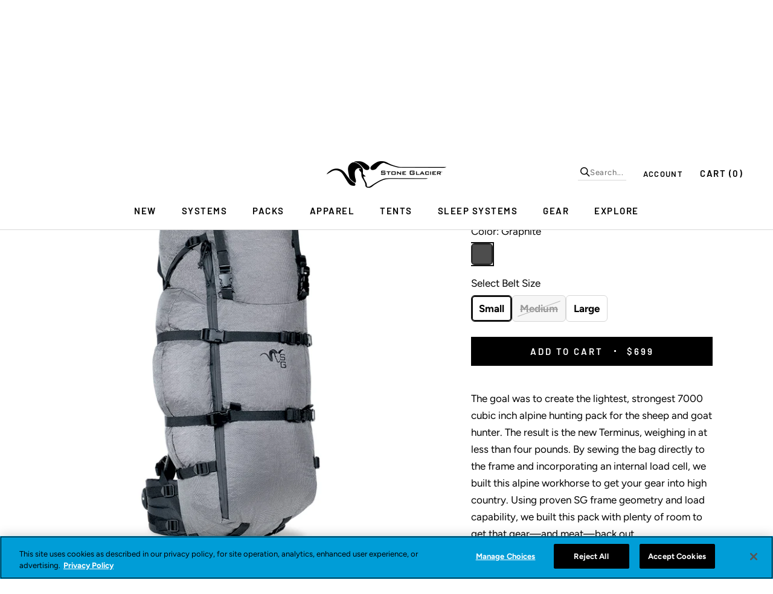

--- FILE ---
content_type: text/html; charset=utf-8
request_url: https://www.stoneglacier.com/products/terminus-7000
body_size: 89372
content:
<!doctype html>

<html class="no-js" lang="en">
  <head>
<link rel='preconnect dns-prefetch' href='https://api.config-security.com/' crossorigin />
<link rel='preconnect dns-prefetch' href='https://conf.config-security.com/' crossorigin />
<link rel='preconnect dns-prefetch' href='https://whale.camera/' crossorigin />

<script>
/* >> TriplePixel :: start*/
window.TriplePixelData={TripleName:"stone-glacier.myshopify.com",ver:"2.11",plat:"SHOPIFY",isHeadless:false},function(W,H,A,L,E,_,B,N){function O(U,T,P,H,R){void 0===R&&(R=!1),H=new XMLHttpRequest,P?(H.open("POST",U,!0),H.setRequestHeader("Content-Type","application/json")):H.open("GET",U,!0),H.send(JSON.stringify(P||{})),H.onreadystatechange=function(){4===H.readyState&&200===H.status?(R=H.responseText,U.includes(".txt")?eval(R):P||(N[B]=R)):(299<H.status||H.status<200)&&T&&!R&&(R=!0,O(U,T-1,P))}}if(N=window,!N[H+"sn"]){N[H+"sn"]=1,L=function(){return Date.now().toString(36)+"_"+Math.random().toString(36)};try{A.setItem(H,1+(0|A.getItem(H)||0)),(E=JSON.parse(A.getItem(H+"U")||"[]")).push({u:location.href,r:document.referrer,t:Date.now(),id:L()}),A.setItem(H+"U",JSON.stringify(E))}catch(e){}var i,m,p;A.getItem('"!nC`')||(_=A,A=N,A[H]||(E=A[H]=function(t,e,a){return void 0===a&&(a=[]),"State"==t?E.s:(W=L(),(E._q=E._q||[]).push([W,t,e].concat(a)),W)},E.s="Installed",E._q=[],E.ch=W,B="configSecurityConfModel",N[B]=1,O("https://conf.config-security.com/model",5),i=L(),m=A[atob("c2NyZWVu")],_.setItem("di_pmt_wt",i),p={id:i,action:"profile",avatar:_.getItem("auth-security_rand_salt_"),time:m[atob("d2lkdGg=")]+":"+m[atob("aGVpZ2h0")],host:A.TriplePixelData.TripleName,plat:A.TriplePixelData.plat,url:window.location.href,ref:document.referrer,ver:A.TriplePixelData.ver},O("https://api.config-security.com/event",5,p),O("https://whale.camera/live/dot.txt",5)))}}("","TriplePixel",localStorage);
/* << TriplePixel :: end*/
</script>
    <meta charset="utf-8">
    <meta http-equiv="X-UA-Compatible" content="IE=edge,chrome=1">
    <meta name="viewport" content="width=device-width, initial-scale=1.0, height=device-height, minimum-scale=1.0, maximum-scale=1.0">
    <meta name="referrer" content="strict-origin-when-cross-origin">
    <meta name="theme-color" content="">


    <!-- Back in Stock -->
<script src="https://a.klaviyo.com/media/js/onsite/onsite.js"></script>
<script>
    var klaviyo = klaviyo || [];
    klaviyo.init({
      account: "Hw7dcL",
      platform: "shopify"
    });
    klaviyo.enable("backinstock",{
    trigger: {
      product_page_text: "Notify Me When Available",
      product_page_class: "btn",
      product_page_text_align: "center",
      product_page_margin: "0px",
      replace_anchor: false
    },
    modal: {
     headline: "{product_name}",
     body_content: "Register to receive a notification when this item comes back in stock.",
     email_field_label: "Email",
     button_label: "Notify me when available",
     subscription_success_label: "You're in! We'll let you know when it's back.",
     footer_content: '',
     additional_styles: "@import url('https://fonts.googleapis.com/css?family=Helvetica+Neue');",
     drop_background_color: "#000",
     background_color: "#333",
     text_color: "#fff",
     button_text_color: "#fff",
     button_background_color: "#0081c3",
     close_button_color: "#ccc",
     error_background_color: "#fcd6d7",
     error_text_color: "#C72E2F",
     success_background_color: "#d3efcd",
     success_text_color: "#1B9500",
     
     custom_fields: [
      {
         type: "checkbox",
         label: "Subscribe to our newsletter",
         name: "marketing_opt_in"
      }
     ]
    }
  });
</script>

<!-- Hotjar Tracking Code for Stone Glacier -->
    <script> (function(h,o,t,j,a,r){ h.hj=h.hj||function(){(h.hj.q=h.hj.q||[]).push(arguments)}; h._hjSettings={hjid:6434516,hjsv:6}; a=o.getElementsByTagName('head')[0]; r=o.createElement('script');r.async=1; r.src=t+h._hjSettings.hjid+j+h._hjSettings.hjsv; a.appendChild(r); })(window,document,'https://static.hotjar.com/c/hotjar-','.js?sv='); </script>

<script type="text/javascript">

   
  
  window.dataLayer = window.dataLayer || [];

  window.appStart = function(){
     

    window.productPageHandle = function(){
      var productName = "Terminus 7000";
      var productId = "6763826905193";
      var productPrice = "699.00";
      var productBrand = "Stone Glacier";
      var productCollection = "All"
      var items = [];
      items.push({'item_id': productId}, {'item_name': productName});

      window.dataLayer.push({
        event: 'productDetail',
        productName: productName,
        productId: productId,
        productPrice: productPrice,
        productBrand: productBrand,
        productCategory: productCollection,
        productViewItems: items
      });
    };

    
    	productPageHandle()
    
  }

  appStart();
</script>

<!-- Google Tag Manager -->
<script>(function(w,d,s,l,i){w[l]=w[l]||[];w[l].push({'gtm.start':
new Date().getTime(),event:'gtm.js'});var f=d.getElementsByTagName(s)[0],
j=d.createElement(s),dl=l!='dataLayer'?'&l='+l:'';j.async=true;j.src=
'https://mtrcs.stoneglacier.com/gtm.js?id='+i+dl;f.parentNode.insertBefore(j,f);
})(window,document,'script','dataLayer','GTM-PVZMR3D');</script>
<!-- End Google Tag Manager -->


<!-- Global site tag (gtag.js) - Google Ads: 868687338 -->
<script async src="https://www.googletagmanager.com/gtag/js?id=AW-868687338"></script>
<script>
  window.dataLayer = window.dataLayer || [];
  function gtag(){dataLayer.push(arguments);}
  gtag('js', new Date());

  gtag('config', 'AW-868687338');
</script>


<!-- Event snippet for Purchase conversion page -->
<script>
  gtag('event', 'conversion', {
      'send_to': 'AW-868687338/rwFmCOTz-9QBEOq7nJ4D',
      'transaction_id': ''
  });
</script>


<!-- Facebook Verify -->
  <meta name="facebook-domain-verification" content="ztfnugxpg5qbtglttui2yyk4o99ypd" />
 <!-- / Facebook Verify -->


<!-- Redirect Terms and Privacy To Revelyst Pages -->


    

<!-- End Redirect Terms and Privacy To Revelyst Pages -->



    <title>
      Stone Glacier - Terminus 7000 - Ultralight Hunting Pack
    </title><meta name="description" content="The goal was to create the lightest, strongest 7000 cubic inch alpine hunting pack for the sheep and goat hunter. The result is the new Terminus, weighing in at less than four pounds. By sewing the bag directly to the frame and incorporating an internal load cell, we built this alpine workhorse to get your gear into high country. Using proven SG frame geometry and load capability, we built this pack with plenty of room to get that gear—and meat—back out."><link rel="canonical" href="https://www.stoneglacier.com/products/terminus-7000"><link rel="shortcut icon" href="//www.stoneglacier.com/cdn/shop/files/faviconpng_96x.png?v=1640963375" type="image/png"><meta property="og:type" content="product">
  <meta property="og:title" content="Terminus 7000"><meta property="og:image" content="http://www.stoneglacier.com/cdn/shop/products/Terminus_10.jpg?v=1768263464">
    <meta property="og:image:secure_url" content="https://www.stoneglacier.com/cdn/shop/products/Terminus_10.jpg?v=1768263464">
    <meta property="og:image:width" content="800">
    <meta property="og:image:height" content="800"><meta property="product:price:amount" content="699.00">
  <meta property="product:price:currency" content="USD"><meta property="og:description" content="The goal was to create the lightest, strongest 7000 cubic inch alpine hunting pack for the sheep and goat hunter. The result is the new Terminus, weighing in at less than four pounds. By sewing the bag directly to the frame and incorporating an internal load cell, we built this alpine workhorse to get your gear into high country. Using proven SG frame geometry and load capability, we built this pack with plenty of room to get that gear—and meat—back out."><meta property="og:url" content="https://www.stoneglacier.com/products/terminus-7000">
<meta property="og:site_name" content="Stone Glacier"><meta name="twitter:card" content="summary"><meta name="twitter:title" content="Terminus 7000">
  <meta name="twitter:description" content="The goal was to create the lightest, strongest 7000 cubic inch alpine hunting pack for the sheep and goat hunter. The result is the new Terminus, weighing in at less than four pounds. By sewing the bag directly to the frame and incorporating an internal load cell, we built this alpine workhorse to get your gear into high country. Using proven SG frame geometry and load capability, we built this pack with plenty of room to get that gear—and meat—back out. To minimize excess leverage and maximize load placement, the 2200 cubic inch internal load cell positions the meat next to the frame and closest to your center of gravity. This design leaves 4800 cubic inches of usable space to load your gear for the pack out. Two drain holes in the bottom of the main bag prevent blood from">
  <meta name="twitter:image" content="https://www.stoneglacier.com/cdn/shop/products/Terminus_10_600x600_crop_center.jpg?v=1768263464">
    <style>
  @font-face {
  font-family: Barlow;
  font-weight: 600;
  font-style: normal;
  font-display: fallback;
  src: url("//www.stoneglacier.com/cdn/fonts/barlow/barlow_n6.329f582a81f63f125e63c20a5a80ae9477df68e1.woff2") format("woff2"),
       url("//www.stoneglacier.com/cdn/fonts/barlow/barlow_n6.0163402e36247bcb8b02716880d0b39568412e9e.woff") format("woff");
}

  @font-face {
  font-family: Figtree;
  font-weight: 400;
  font-style: normal;
  font-display: fallback;
  src: url("//www.stoneglacier.com/cdn/fonts/figtree/figtree_n4.3c0838aba1701047e60be6a99a1b0a40ce9b8419.woff2") format("woff2"),
       url("//www.stoneglacier.com/cdn/fonts/figtree/figtree_n4.c0575d1db21fc3821f17fd6617d3dee552312137.woff") format("woff");
}


  @font-face {
  font-family: Figtree;
  font-weight: 700;
  font-style: normal;
  font-display: fallback;
  src: url("//www.stoneglacier.com/cdn/fonts/figtree/figtree_n7.2fd9bfe01586148e644724096c9d75e8c7a90e55.woff2") format("woff2"),
       url("//www.stoneglacier.com/cdn/fonts/figtree/figtree_n7.ea05de92d862f9594794ab281c4c3a67501ef5fc.woff") format("woff");
}

  @font-face {
  font-family: Figtree;
  font-weight: 400;
  font-style: italic;
  font-display: fallback;
  src: url("//www.stoneglacier.com/cdn/fonts/figtree/figtree_i4.89f7a4275c064845c304a4cf8a4a586060656db2.woff2") format("woff2"),
       url("//www.stoneglacier.com/cdn/fonts/figtree/figtree_i4.6f955aaaafc55a22ffc1f32ecf3756859a5ad3e2.woff") format("woff");
}

  @font-face {
  font-family: Figtree;
  font-weight: 700;
  font-style: italic;
  font-display: fallback;
  src: url("//www.stoneglacier.com/cdn/fonts/figtree/figtree_i7.06add7096a6f2ab742e09ec7e498115904eda1fe.woff2") format("woff2"),
       url("//www.stoneglacier.com/cdn/fonts/figtree/figtree_i7.ee584b5fcaccdbb5518c0228158941f8df81b101.woff") format("woff");
}


  :root {
    --heading-font-family : Barlow, sans-serif;
    --heading-font-weight : 600;
    --heading-font-style  : normal;

    --text-font-family : Figtree, sans-serif;
    --text-font-weight : 400;
    --text-font-style  : normal;

    --base-text-font-size   : 17px;
    --default-text-font-size: 14px;--background          : #ffffff;
    --background-rgb      : 255, 255, 255;
    --light-background    : #ffffff;
    --light-background-rgb: 255, 255, 255;
    --heading-color       : #000000;
    --text-color          : #000000;
    --text-color-rgb      : 0, 0, 0;
    --text-color-light    : #000000;
    --text-color-light-rgb: 0, 0, 0;
    --link-color          : #000000;
    --link-color-rgb      : 0, 0, 0;
    --border-color        : #d9d9d9;
    --border-color-rgb    : 217, 217, 217;

    --button-background    : #000000;
    --button-background-rgb: 0, 0, 0;
    --button-text-color    : #ffffff;

    --header-background       : #ffffff;
    --header-heading-color    : #000000;
    --header-light-text-color : #000000;
    --header-border-color     : #d9d9d9;

    --footer-background    : #ffffff;
    --footer-text-color    : #000000;
    --footer-heading-color : #000000;
    --footer-border-color  : #d9d9d9;

    --navigation-background      : #000000;
    --navigation-background-rgb  : 0, 0, 0;
    --navigation-text-color      : #ffffff;
    --navigation-text-color-light: rgba(255, 255, 255, 0.5);
    --navigation-border-color    : rgba(255, 255, 255, 0.25);

    --newsletter-popup-background     : #000000;
    --newsletter-popup-text-color     : #ffffff;
    --newsletter-popup-text-color-rgb : 255, 255, 255;

    --secondary-elements-background       : #000000;
    --secondary-elements-background-rgb   : 0, 0, 0;
    --secondary-elements-text-color       : #ffffff;
    --secondary-elements-text-color-light : rgba(255, 255, 255, 0.5);
    --secondary-elements-border-color     : rgba(255, 255, 255, 0.25);

    --product-sale-price-color    : #000000;
    --product-sale-price-color-rgb: 0, 0, 0;

    /* Products */

    --horizontal-spacing-four-products-per-row: 80px;
        --horizontal-spacing-two-products-per-row : 80px;

    --vertical-spacing-four-products-per-row: 100px;
        --vertical-spacing-two-products-per-row : 125px;

    /* Animation */
    --drawer-transition-timing: cubic-bezier(0.645, 0.045, 0.355, 1);
    --header-base-height: 80px; /* We set a default for browsers that do not support CSS variables */

    /* Cursors */
    --cursor-zoom-in-svg    : url(//www.stoneglacier.com/cdn/shop/t/73/assets/cursor-zoom-in.svg?v=100326362725928540331768259537);
    --cursor-zoom-in-2x-svg : url(//www.stoneglacier.com/cdn/shop/t/73/assets/cursor-zoom-in-2x.svg?v=71919207650934979201768259537);
  }
</style>

<script>
  // IE11 does not have support for CSS variables, so we have to polyfill them
  if (!(((window || {}).CSS || {}).supports && window.CSS.supports('(--a: 0)'))) {
    const script = document.createElement('script');
    script.type = 'text/javascript';
    script.src = 'https://cdn.jsdelivr.net/npm/css-vars-ponyfill@2';
    script.onload = function() {
      cssVars({});
    };

    document.getElementsByTagName('head')[0].appendChild(script);
  }
</script>

    <script src="https://smarteucookiebanner.upsell-apps.com/gdpr_adapter.js?shop=stone-glacier.myshopify.com" type="application/javascript"></script>
  

  
  <script>window.performance && window.performance.mark && window.performance.mark('shopify.content_for_header.start');</script><meta name="google-site-verification" content="VXP0C3cefRal3bHN2pvF_x7CvAA0xBZNHQc4W-SwUok">
<meta name="facebook-domain-verification" content="8rm1pr8e4vglsz79b1nxcl3vtssphd">
<meta id="shopify-digital-wallet" name="shopify-digital-wallet" content="/20606639/digital_wallets/dialog">
<meta name="shopify-checkout-api-token" content="ae035339c76f6b354bebca3a04838887">
<meta id="in-context-paypal-metadata" data-shop-id="20606639" data-venmo-supported="false" data-environment="production" data-locale="en_US" data-paypal-v4="true" data-currency="USD">
<link rel="alternate" type="application/json+oembed" href="https://www.stoneglacier.com/products/terminus-7000.oembed">
<script async="async" src="/checkouts/internal/preloads.js?locale=en-US"></script>
<link rel="preconnect" href="https://shop.app" crossorigin="anonymous">
<script async="async" src="https://shop.app/checkouts/internal/preloads.js?locale=en-US&shop_id=20606639" crossorigin="anonymous"></script>
<script id="apple-pay-shop-capabilities" type="application/json">{"shopId":20606639,"countryCode":"US","currencyCode":"USD","merchantCapabilities":["supports3DS"],"merchantId":"gid:\/\/shopify\/Shop\/20606639","merchantName":"Stone Glacier","requiredBillingContactFields":["postalAddress","email","phone"],"requiredShippingContactFields":["postalAddress","email","phone"],"shippingType":"shipping","supportedNetworks":["visa","masterCard","amex","discover","elo","jcb"],"total":{"type":"pending","label":"Stone Glacier","amount":"1.00"},"shopifyPaymentsEnabled":true,"supportsSubscriptions":true}</script>
<script id="shopify-features" type="application/json">{"accessToken":"ae035339c76f6b354bebca3a04838887","betas":["rich-media-storefront-analytics"],"domain":"www.stoneglacier.com","predictiveSearch":true,"shopId":20606639,"locale":"en"}</script>
<script>var Shopify = Shopify || {};
Shopify.shop = "stone-glacier.myshopify.com";
Shopify.locale = "en";
Shopify.currency = {"active":"USD","rate":"1.0"};
Shopify.country = "US";
Shopify.theme = {"name":"stoneglacier-theme\/bag-only fix","id":139611897961,"schema_name":"Prestige","schema_version":"4.12.4","theme_store_id":null,"role":"main"};
Shopify.theme.handle = "null";
Shopify.theme.style = {"id":null,"handle":null};
Shopify.cdnHost = "www.stoneglacier.com/cdn";
Shopify.routes = Shopify.routes || {};
Shopify.routes.root = "/";</script>
<script type="module">!function(o){(o.Shopify=o.Shopify||{}).modules=!0}(window);</script>
<script>!function(o){function n(){var o=[];function n(){o.push(Array.prototype.slice.apply(arguments))}return n.q=o,n}var t=o.Shopify=o.Shopify||{};t.loadFeatures=n(),t.autoloadFeatures=n()}(window);</script>
<script>
  window.ShopifyPay = window.ShopifyPay || {};
  window.ShopifyPay.apiHost = "shop.app\/pay";
  window.ShopifyPay.redirectState = null;
</script>
<script id="shop-js-analytics" type="application/json">{"pageType":"product"}</script>
<script defer="defer" async type="module" src="//www.stoneglacier.com/cdn/shopifycloud/shop-js/modules/v2/client.init-shop-cart-sync_C5BV16lS.en.esm.js"></script>
<script defer="defer" async type="module" src="//www.stoneglacier.com/cdn/shopifycloud/shop-js/modules/v2/chunk.common_CygWptCX.esm.js"></script>
<script type="module">
  await import("//www.stoneglacier.com/cdn/shopifycloud/shop-js/modules/v2/client.init-shop-cart-sync_C5BV16lS.en.esm.js");
await import("//www.stoneglacier.com/cdn/shopifycloud/shop-js/modules/v2/chunk.common_CygWptCX.esm.js");

  window.Shopify.SignInWithShop?.initShopCartSync?.({"fedCMEnabled":true,"windoidEnabled":true});

</script>
<script>
  window.Shopify = window.Shopify || {};
  if (!window.Shopify.featureAssets) window.Shopify.featureAssets = {};
  window.Shopify.featureAssets['shop-js'] = {"shop-cart-sync":["modules/v2/client.shop-cart-sync_ZFArdW7E.en.esm.js","modules/v2/chunk.common_CygWptCX.esm.js"],"init-fed-cm":["modules/v2/client.init-fed-cm_CmiC4vf6.en.esm.js","modules/v2/chunk.common_CygWptCX.esm.js"],"shop-button":["modules/v2/client.shop-button_tlx5R9nI.en.esm.js","modules/v2/chunk.common_CygWptCX.esm.js"],"shop-cash-offers":["modules/v2/client.shop-cash-offers_DOA2yAJr.en.esm.js","modules/v2/chunk.common_CygWptCX.esm.js","modules/v2/chunk.modal_D71HUcav.esm.js"],"init-windoid":["modules/v2/client.init-windoid_sURxWdc1.en.esm.js","modules/v2/chunk.common_CygWptCX.esm.js"],"shop-toast-manager":["modules/v2/client.shop-toast-manager_ClPi3nE9.en.esm.js","modules/v2/chunk.common_CygWptCX.esm.js"],"init-shop-email-lookup-coordinator":["modules/v2/client.init-shop-email-lookup-coordinator_B8hsDcYM.en.esm.js","modules/v2/chunk.common_CygWptCX.esm.js"],"init-shop-cart-sync":["modules/v2/client.init-shop-cart-sync_C5BV16lS.en.esm.js","modules/v2/chunk.common_CygWptCX.esm.js"],"avatar":["modules/v2/client.avatar_BTnouDA3.en.esm.js"],"pay-button":["modules/v2/client.pay-button_FdsNuTd3.en.esm.js","modules/v2/chunk.common_CygWptCX.esm.js"],"init-customer-accounts":["modules/v2/client.init-customer-accounts_DxDtT_ad.en.esm.js","modules/v2/client.shop-login-button_C5VAVYt1.en.esm.js","modules/v2/chunk.common_CygWptCX.esm.js","modules/v2/chunk.modal_D71HUcav.esm.js"],"init-shop-for-new-customer-accounts":["modules/v2/client.init-shop-for-new-customer-accounts_ChsxoAhi.en.esm.js","modules/v2/client.shop-login-button_C5VAVYt1.en.esm.js","modules/v2/chunk.common_CygWptCX.esm.js","modules/v2/chunk.modal_D71HUcav.esm.js"],"shop-login-button":["modules/v2/client.shop-login-button_C5VAVYt1.en.esm.js","modules/v2/chunk.common_CygWptCX.esm.js","modules/v2/chunk.modal_D71HUcav.esm.js"],"init-customer-accounts-sign-up":["modules/v2/client.init-customer-accounts-sign-up_CPSyQ0Tj.en.esm.js","modules/v2/client.shop-login-button_C5VAVYt1.en.esm.js","modules/v2/chunk.common_CygWptCX.esm.js","modules/v2/chunk.modal_D71HUcav.esm.js"],"shop-follow-button":["modules/v2/client.shop-follow-button_Cva4Ekp9.en.esm.js","modules/v2/chunk.common_CygWptCX.esm.js","modules/v2/chunk.modal_D71HUcav.esm.js"],"checkout-modal":["modules/v2/client.checkout-modal_BPM8l0SH.en.esm.js","modules/v2/chunk.common_CygWptCX.esm.js","modules/v2/chunk.modal_D71HUcav.esm.js"],"lead-capture":["modules/v2/client.lead-capture_Bi8yE_yS.en.esm.js","modules/v2/chunk.common_CygWptCX.esm.js","modules/v2/chunk.modal_D71HUcav.esm.js"],"shop-login":["modules/v2/client.shop-login_D6lNrXab.en.esm.js","modules/v2/chunk.common_CygWptCX.esm.js","modules/v2/chunk.modal_D71HUcav.esm.js"],"payment-terms":["modules/v2/client.payment-terms_CZxnsJam.en.esm.js","modules/v2/chunk.common_CygWptCX.esm.js","modules/v2/chunk.modal_D71HUcav.esm.js"]};
</script>
<script>(function() {
  var isLoaded = false;
  function asyncLoad() {
    if (isLoaded) return;
    isLoaded = true;
    var urls = ["https:\/\/id-shop.govx.com\/app\/stone-glacier.myshopify.com\/govx.js?shop=stone-glacier.myshopify.com","https:\/\/assets.tapcart.com\/__tc-ck-loader\/index.js?appId=3aQK641RlD\u0026environment=production\u0026shop=stone-glacier.myshopify.com","https:\/\/cdn-widgetsrepository.yotpo.com\/v1\/loader\/aAqnFVLHbJRPzsqOKhkpZ5upW1QvS1CfJyzH6tEn?shop=stone-glacier.myshopify.com","https:\/\/cdn.tapcart.com\/webbridge-sdk\/webbridge.umd.js?shop=stone-glacier.myshopify.com"];
    for (var i = 0; i < urls.length; i++) {
      var s = document.createElement('script');
      s.type = 'text/javascript';
      s.async = true;
      s.src = urls[i];
      var x = document.getElementsByTagName('script')[0];
      x.parentNode.insertBefore(s, x);
    }
  };
  if(window.attachEvent) {
    window.attachEvent('onload', asyncLoad);
  } else {
    window.addEventListener('load', asyncLoad, false);
  }
})();</script>
<script id="__st">var __st={"a":20606639,"offset":-25200,"reqid":"a36c6c44-47c7-45ad-86a8-3a7f8092b215-1768825386","pageurl":"www.stoneglacier.com\/products\/terminus-7000","u":"6ed74e4c8409","p":"product","rtyp":"product","rid":6763826905193};</script>
<script>window.ShopifyPaypalV4VisibilityTracking = true;</script>
<script id="captcha-bootstrap">!function(){'use strict';const t='contact',e='account',n='new_comment',o=[[t,t],['blogs',n],['comments',n],[t,'customer']],c=[[e,'customer_login'],[e,'guest_login'],[e,'recover_customer_password'],[e,'create_customer']],r=t=>t.map((([t,e])=>`form[action*='/${t}']:not([data-nocaptcha='true']) input[name='form_type'][value='${e}']`)).join(','),a=t=>()=>t?[...document.querySelectorAll(t)].map((t=>t.form)):[];function s(){const t=[...o],e=r(t);return a(e)}const i='password',u='form_key',d=['recaptcha-v3-token','g-recaptcha-response','h-captcha-response',i],f=()=>{try{return window.sessionStorage}catch{return}},m='__shopify_v',_=t=>t.elements[u];function p(t,e,n=!1){try{const o=window.sessionStorage,c=JSON.parse(o.getItem(e)),{data:r}=function(t){const{data:e,action:n}=t;return t[m]||n?{data:e,action:n}:{data:t,action:n}}(c);for(const[e,n]of Object.entries(r))t.elements[e]&&(t.elements[e].value=n);n&&o.removeItem(e)}catch(o){console.error('form repopulation failed',{error:o})}}const l='form_type',E='cptcha';function T(t){t.dataset[E]=!0}const w=window,h=w.document,L='Shopify',v='ce_forms',y='captcha';let A=!1;((t,e)=>{const n=(g='f06e6c50-85a8-45c8-87d0-21a2b65856fe',I='https://cdn.shopify.com/shopifycloud/storefront-forms-hcaptcha/ce_storefront_forms_captcha_hcaptcha.v1.5.2.iife.js',D={infoText:'Protected by hCaptcha',privacyText:'Privacy',termsText:'Terms'},(t,e,n)=>{const o=w[L][v],c=o.bindForm;if(c)return c(t,g,e,D).then(n);var r;o.q.push([[t,g,e,D],n]),r=I,A||(h.body.append(Object.assign(h.createElement('script'),{id:'captcha-provider',async:!0,src:r})),A=!0)});var g,I,D;w[L]=w[L]||{},w[L][v]=w[L][v]||{},w[L][v].q=[],w[L][y]=w[L][y]||{},w[L][y].protect=function(t,e){n(t,void 0,e),T(t)},Object.freeze(w[L][y]),function(t,e,n,w,h,L){const[v,y,A,g]=function(t,e,n){const i=e?o:[],u=t?c:[],d=[...i,...u],f=r(d),m=r(i),_=r(d.filter((([t,e])=>n.includes(e))));return[a(f),a(m),a(_),s()]}(w,h,L),I=t=>{const e=t.target;return e instanceof HTMLFormElement?e:e&&e.form},D=t=>v().includes(t);t.addEventListener('submit',(t=>{const e=I(t);if(!e)return;const n=D(e)&&!e.dataset.hcaptchaBound&&!e.dataset.recaptchaBound,o=_(e),c=g().includes(e)&&(!o||!o.value);(n||c)&&t.preventDefault(),c&&!n&&(function(t){try{if(!f())return;!function(t){const e=f();if(!e)return;const n=_(t);if(!n)return;const o=n.value;o&&e.removeItem(o)}(t);const e=Array.from(Array(32),(()=>Math.random().toString(36)[2])).join('');!function(t,e){_(t)||t.append(Object.assign(document.createElement('input'),{type:'hidden',name:u})),t.elements[u].value=e}(t,e),function(t,e){const n=f();if(!n)return;const o=[...t.querySelectorAll(`input[type='${i}']`)].map((({name:t})=>t)),c=[...d,...o],r={};for(const[a,s]of new FormData(t).entries())c.includes(a)||(r[a]=s);n.setItem(e,JSON.stringify({[m]:1,action:t.action,data:r}))}(t,e)}catch(e){console.error('failed to persist form',e)}}(e),e.submit())}));const S=(t,e)=>{t&&!t.dataset[E]&&(n(t,e.some((e=>e===t))),T(t))};for(const o of['focusin','change'])t.addEventListener(o,(t=>{const e=I(t);D(e)&&S(e,y())}));const B=e.get('form_key'),M=e.get(l),P=B&&M;t.addEventListener('DOMContentLoaded',(()=>{const t=y();if(P)for(const e of t)e.elements[l].value===M&&p(e,B);[...new Set([...A(),...v().filter((t=>'true'===t.dataset.shopifyCaptcha))])].forEach((e=>S(e,t)))}))}(h,new URLSearchParams(w.location.search),n,t,e,['guest_login'])})(!0,!0)}();</script>
<script integrity="sha256-4kQ18oKyAcykRKYeNunJcIwy7WH5gtpwJnB7kiuLZ1E=" data-source-attribution="shopify.loadfeatures" defer="defer" src="//www.stoneglacier.com/cdn/shopifycloud/storefront/assets/storefront/load_feature-a0a9edcb.js" crossorigin="anonymous"></script>
<script crossorigin="anonymous" defer="defer" src="//www.stoneglacier.com/cdn/shopifycloud/storefront/assets/shopify_pay/storefront-65b4c6d7.js?v=20250812"></script>
<script data-source-attribution="shopify.dynamic_checkout.dynamic.init">var Shopify=Shopify||{};Shopify.PaymentButton=Shopify.PaymentButton||{isStorefrontPortableWallets:!0,init:function(){window.Shopify.PaymentButton.init=function(){};var t=document.createElement("script");t.src="https://www.stoneglacier.com/cdn/shopifycloud/portable-wallets/latest/portable-wallets.en.js",t.type="module",document.head.appendChild(t)}};
</script>
<script data-source-attribution="shopify.dynamic_checkout.buyer_consent">
  function portableWalletsHideBuyerConsent(e){var t=document.getElementById("shopify-buyer-consent"),n=document.getElementById("shopify-subscription-policy-button");t&&n&&(t.classList.add("hidden"),t.setAttribute("aria-hidden","true"),n.removeEventListener("click",e))}function portableWalletsShowBuyerConsent(e){var t=document.getElementById("shopify-buyer-consent"),n=document.getElementById("shopify-subscription-policy-button");t&&n&&(t.classList.remove("hidden"),t.removeAttribute("aria-hidden"),n.addEventListener("click",e))}window.Shopify?.PaymentButton&&(window.Shopify.PaymentButton.hideBuyerConsent=portableWalletsHideBuyerConsent,window.Shopify.PaymentButton.showBuyerConsent=portableWalletsShowBuyerConsent);
</script>
<script data-source-attribution="shopify.dynamic_checkout.cart.bootstrap">document.addEventListener("DOMContentLoaded",(function(){function t(){return document.querySelector("shopify-accelerated-checkout-cart, shopify-accelerated-checkout")}if(t())Shopify.PaymentButton.init();else{new MutationObserver((function(e,n){t()&&(Shopify.PaymentButton.init(),n.disconnect())})).observe(document.body,{childList:!0,subtree:!0})}}));
</script>
<script id='scb4127' type='text/javascript' async='' src='https://www.stoneglacier.com/cdn/shopifycloud/privacy-banner/storefront-banner.js'></script><link id="shopify-accelerated-checkout-styles" rel="stylesheet" media="screen" href="https://www.stoneglacier.com/cdn/shopifycloud/portable-wallets/latest/accelerated-checkout-backwards-compat.css" crossorigin="anonymous">
<style id="shopify-accelerated-checkout-cart">
        #shopify-buyer-consent {
  margin-top: 1em;
  display: inline-block;
  width: 100%;
}

#shopify-buyer-consent.hidden {
  display: none;
}

#shopify-subscription-policy-button {
  background: none;
  border: none;
  padding: 0;
  text-decoration: underline;
  font-size: inherit;
  cursor: pointer;
}

#shopify-subscription-policy-button::before {
  box-shadow: none;
}

      </style>

<script>window.performance && window.performance.mark && window.performance.mark('shopify.content_for_header.end');</script>




    <link rel="stylesheet" href="//www.stoneglacier.com/cdn/shop/t/73/assets/theme.css?v=52475464217855175451768259537">

    <script>// This allows to expose several variables to the global scope, to be used in scripts
      window.theme = {
        pageType: "product",
        moneyFormat: "${{amount}}",
        moneyWithCurrencyFormat: "${{amount}} USD",
        productImageSize: "natural",
        searchMode: "product,article,page",
        showPageTransition: false,
        showElementStaggering: true,
        showImageZooming: true
      };

      window.routes = {
        rootUrl: "\/",
        rootUrlWithoutSlash: '',
        cartUrl: "\/cart",
        cartAddUrl: "\/cart\/add",
        cartChangeUrl: "\/cart\/change",
        searchUrl: "\/search",
        productRecommendationsUrl: "\/recommendations\/products"
      };

      window.languages = {
        cartAddNote: "Add Order Note",
        cartEditNote: "Edit Order Note",
        productImageLoadingError: "This image could not be loaded. Please try to reload the page.",
        productFormAddToCart: "Add to cart",
        productFormUnavailable: "Unavailable",
        productFormSoldOut: "Sold Out",
        shippingEstimatorOneResult: "1 option available:",
        shippingEstimatorMoreResults: "{{count}} options available:",
        shippingEstimatorNoResults: "No shipping could be found"
      };

      window.lazySizesConfig = {
        loadHidden: false,
        hFac: 0.5,
        expFactor: 2,
        ricTimeout: 150,
        lazyClass: 'Image--lazyLoad',
        loadingClass: 'Image--lazyLoading',
        loadedClass: 'Image--lazyLoaded'
      };

      document.documentElement.className = document.documentElement.className.replace('no-js', 'js');
      document.documentElement.style.setProperty('--window-height', window.innerHeight + 'px');

      // We do a quick detection of some features (we could use Modernizr but for so little...)
      (function() {
        document.documentElement.className += ((window.CSS && window.CSS.supports('(position: sticky) or (position: -webkit-sticky)')) ? ' supports-sticky' : ' no-supports-sticky');
        document.documentElement.className += (window.matchMedia('(-moz-touch-enabled: 1), (hover: none)')).matches ? ' no-supports-hover' : ' supports-hover';
      }());
    </script>

    <script src="//www.stoneglacier.com/cdn/shop/t/73/assets/lazysizes.min.js?v=174358363404432586981768259537" async></script><script src="https://polyfill-fastly.net/v3/polyfill.min.js?unknown=polyfill&features=fetch,Element.prototype.closest,Element.prototype.remove,Element.prototype.classList,Array.prototype.includes,Array.prototype.fill,Object.assign,CustomEvent,IntersectionObserver,IntersectionObserverEntry,URL" defer></script>
    <script src="//www.stoneglacier.com/cdn/shop/t/73/assets/libs.min.js?v=26178543184394469741768259537" defer></script>
    <script src="//www.stoneglacier.com/cdn/shop/t/73/assets/theme.min.js?v=169180595589791431941768259537" defer></script>
    <script src="//www.stoneglacier.com/cdn/shop/t/73/assets/custom.js?v=183944157590872491501768259537" defer></script>

    <script>
      (function () {
        window.onpageshow = function() {
          if (window.theme.showPageTransition) {
            var pageTransition = document.querySelector('.PageTransition');

            if (pageTransition) {
              pageTransition.style.visibility = 'visible';
              pageTransition.style.opacity = '0';
            }
          }

          // When the page is loaded from the cache, we have to reload the cart content
          document.documentElement.dispatchEvent(new CustomEvent('cart:refresh', {
            bubbles: true
          }));
        };
      })();
    </script>

<!-- Twitter conversion tracking base code -->
<script>
!function(e,t,n,s,u,a){e.twq||(s=e.twq=function(){s.exe?s.exe.apply(s,arguments):s.queue.push(arguments);
},s.version='1.1',s.queue=[],u=t.createElement(n),u.async=!0,u.src='https://static.ads-twitter.com/uwt.js',
a=t.getElementsByTagName(n)[0],a.parentNode.insertBefore(u,a))}(window,document,'script');
twq('config','obn08');
</script>
<!-- End Twitter conversion tracking base code -->





 <!-- Reddit Pixel -->
<script>
!function(w,d){if(!w.rdt){var p=w.rdt=function(){p.sendEvent?p.sendEvent.apply(p,arguments):p.callQueue.push(arguments)};p.callQueue=[];var t=d.createElement("script");t.src="https://www.redditstatic.com/ads/pixel.js",t.async=!0;var s=d.getElementsByTagName("script")[0];s.parentNode.insertBefore(t,s)}}(window,document);rdt('init','a2_ez1kvhqgn7r5');rdt('track', 'PageVisit');
</script>
<!-- DO NOT MODIFY UNLESS TO REPLACE A USER IDENTIFIER -->
<!-- End Reddit Pixel -->

<!-- Roku Pixel Code -->
<script>
!function(e,r){if(!e.rkp){var t=e.rkp=function(){
var e=Array.prototype.slice.call(arguments)
;e.push(Date.now()),t.eventProcessor?t.eventProcessor.apply(t,e):t.queue.push(e)
};t.initiatorVersion="1.0",t.queue=[],t.load=function(e){
var t=r.createElement("script");t.async=!0,t.src=e
;var n=r.getElementsByTagName("script")[0]
;(n?n.parentNode:r.body).insertBefore(t,n)},rkp.load("https://cdn.ravm.tv/ust/dist/rkp.loader.js")}
}(window,document);
rkp("init","Pacck80XBpz8"),rkp('event', 'PAGE_VIEW');;
</script>
<!-- End Roku Pixel Code -->



  <!-- BEGIN app block: shopify://apps/helium-customer-fields/blocks/app-embed/bab58598-3e6a-4377-aaaa-97189b15f131 -->







































<script>
  if ('CF' in window) {
    window.CF.appEmbedEnabled = true;
  } else {
    window.CF = {
      appEmbedEnabled: true,
    };
  }

  window.CF.editAccountFormId = "";
  window.CF.registrationFormId = "";
</script>

<!-- BEGIN app snippet: patch-registration-links -->







































<script>
  function patchRegistrationLinks() {
    const PATCHABLE_LINKS_SELECTOR = 'a[href*="/account/register"]';

    const search = new URLSearchParams(window.location.search);
    const checkoutUrl = search.get('checkout_url');
    const returnUrl = search.get('return_url');

    const redirectUrl = checkoutUrl || returnUrl;
    if (!redirectUrl) return;

    const registrationLinks = Array.from(document.querySelectorAll(PATCHABLE_LINKS_SELECTOR));
    registrationLinks.forEach(link => {
      const url = new URL(link.href);

      url.searchParams.set('return_url', redirectUrl);

      link.href = url.href;
    });
  }

  if (['complete', 'interactive', 'loaded'].includes(document.readyState)) {
    patchRegistrationLinks();
  } else {
    document.addEventListener('DOMContentLoaded', () => patchRegistrationLinks());
  }
</script><!-- END app snippet -->
<!-- BEGIN app snippet: patch-login-grecaptcha-conflict -->







































<script>
  // Fixes a problem where both grecaptcha and hcaptcha response fields are included in the /account/login form submission
  // resulting in a 404 on the /challenge page.
  // This is caused by our triggerShopifyRecaptchaLoad function in initialize-forms.liquid.ejs
  // The fix itself just removes the unnecessary g-recaptcha-response input

  function patchLoginGrecaptchaConflict() {
    Array.from(document.querySelectorAll('form')).forEach(form => {
      form.addEventListener('submit', e => {
        const grecaptchaResponse = form.querySelector('[name="g-recaptcha-response"]');
        const hcaptchaResponse = form.querySelector('[name="h-captcha-response"]');

        if (grecaptchaResponse && hcaptchaResponse) {
          // Can't use both. Only keep hcaptcha response field.
          grecaptchaResponse.parentElement.removeChild(grecaptchaResponse);
        }
      })
    })
  }

  if (['complete', 'interactive', 'loaded'].includes(document.readyState)) {
    patchLoginGrecaptchaConflict();
  } else {
    document.addEventListener('DOMContentLoaded', () => patchLoginGrecaptchaConflict());
  }
</script><!-- END app snippet -->
<!-- BEGIN app snippet: embed-data -->


























































<script>
  window.CF.version = "5.1.3";
  window.CF.environment = 
  {
  
  "domain": "stone-glacier.myshopify.com",
  "servicesToken": "1768825386:68f7b359b73bb13fdcb513ff123590a613c57932365f98bb540bde7d3f71d34f",
  "baseApiUrl": "https:\/\/app.customerfields.com",
  "captchaSiteKey": "6Lc9918eAAAAAFi9A4fiBmDiEyZ--aAk7iDQtNvO",
  "captchaEnabled": false,
  "proxyPath": "\/tools\/customr",
  "countries": [{"name":"Afghanistan","code":"AF"},{"name":"Åland Islands","code":"AX"},{"name":"Albania","code":"AL"},{"name":"Algeria","code":"DZ"},{"name":"Andorra","code":"AD"},{"name":"Angola","code":"AO"},{"name":"Anguilla","code":"AI"},{"name":"Antigua \u0026 Barbuda","code":"AG"},{"name":"Argentina","code":"AR","provinces":[{"name":"Buenos Aires Province","code":"B"},{"name":"Catamarca","code":"K"},{"name":"Chaco","code":"H"},{"name":"Chubut","code":"U"},{"name":"Buenos Aires (Autonomous City)","code":"C"},{"name":"Córdoba","code":"X"},{"name":"Corrientes","code":"W"},{"name":"Entre Ríos","code":"E"},{"name":"Formosa","code":"P"},{"name":"Jujuy","code":"Y"},{"name":"La Pampa","code":"L"},{"name":"La Rioja","code":"F"},{"name":"Mendoza","code":"M"},{"name":"Misiones","code":"N"},{"name":"Neuquén","code":"Q"},{"name":"Río Negro","code":"R"},{"name":"Salta","code":"A"},{"name":"San Juan","code":"J"},{"name":"San Luis","code":"D"},{"name":"Santa Cruz","code":"Z"},{"name":"Santa Fe","code":"S"},{"name":"Santiago del Estero","code":"G"},{"name":"Tierra del Fuego","code":"V"},{"name":"Tucumán","code":"T"}]},{"name":"Armenia","code":"AM"},{"name":"Aruba","code":"AW"},{"name":"Ascension Island","code":"AC"},{"name":"Australia","code":"AU","provinces":[{"name":"Australian Capital Territory","code":"ACT"},{"name":"New South Wales","code":"NSW"},{"name":"Northern Territory","code":"NT"},{"name":"Queensland","code":"QLD"},{"name":"South Australia","code":"SA"},{"name":"Tasmania","code":"TAS"},{"name":"Victoria","code":"VIC"},{"name":"Western Australia","code":"WA"}]},{"name":"Austria","code":"AT"},{"name":"Azerbaijan","code":"AZ"},{"name":"Bahamas","code":"BS"},{"name":"Bahrain","code":"BH"},{"name":"Bangladesh","code":"BD"},{"name":"Barbados","code":"BB"},{"name":"Belarus","code":"BY"},{"name":"Belgium","code":"BE"},{"name":"Belize","code":"BZ"},{"name":"Benin","code":"BJ"},{"name":"Bermuda","code":"BM"},{"name":"Bhutan","code":"BT"},{"name":"Bolivia","code":"BO"},{"name":"Bosnia \u0026 Herzegovina","code":"BA"},{"name":"Botswana","code":"BW"},{"name":"Brazil","code":"BR","provinces":[{"name":"Acre","code":"AC"},{"name":"Alagoas","code":"AL"},{"name":"Amapá","code":"AP"},{"name":"Amazonas","code":"AM"},{"name":"Bahia","code":"BA"},{"name":"Ceará","code":"CE"},{"name":"Federal District","code":"DF"},{"name":"Espírito Santo","code":"ES"},{"name":"Goiás","code":"GO"},{"name":"Maranhão","code":"MA"},{"name":"Mato Grosso","code":"MT"},{"name":"Mato Grosso do Sul","code":"MS"},{"name":"Minas Gerais","code":"MG"},{"name":"Pará","code":"PA"},{"name":"Paraíba","code":"PB"},{"name":"Paraná","code":"PR"},{"name":"Pernambuco","code":"PE"},{"name":"Piauí","code":"PI"},{"name":"Rio Grande do Norte","code":"RN"},{"name":"Rio Grande do Sul","code":"RS"},{"name":"Rio de Janeiro","code":"RJ"},{"name":"Rondônia","code":"RO"},{"name":"Roraima","code":"RR"},{"name":"Santa Catarina","code":"SC"},{"name":"São Paulo","code":"SP"},{"name":"Sergipe","code":"SE"},{"name":"Tocantins","code":"TO"}]},{"name":"British Indian Ocean Territory","code":"IO"},{"name":"British Virgin Islands","code":"VG"},{"name":"Brunei","code":"BN"},{"name":"Bulgaria","code":"BG"},{"name":"Burkina Faso","code":"BF"},{"name":"Burundi","code":"BI"},{"name":"Cambodia","code":"KH"},{"name":"Cameroon","code":"CM"},{"name":"Canada","code":"CA","provinces":[{"name":"Alberta","code":"AB"},{"name":"British Columbia","code":"BC"},{"name":"Manitoba","code":"MB"},{"name":"New Brunswick","code":"NB"},{"name":"Newfoundland and Labrador","code":"NL"},{"name":"Northwest Territories","code":"NT"},{"name":"Nova Scotia","code":"NS"},{"name":"Nunavut","code":"NU"},{"name":"Ontario","code":"ON"},{"name":"Prince Edward Island","code":"PE"},{"name":"Quebec","code":"QC"},{"name":"Saskatchewan","code":"SK"},{"name":"Yukon","code":"YT"}]},{"name":"Cape Verde","code":"CV"},{"name":"Caribbean Netherlands","code":"BQ"},{"name":"Cayman Islands","code":"KY"},{"name":"Central African Republic","code":"CF"},{"name":"Chad","code":"TD"},{"name":"Chile","code":"CL","provinces":[{"name":"Arica y Parinacota","code":"AP"},{"name":"Tarapacá","code":"TA"},{"name":"Antofagasta","code":"AN"},{"name":"Atacama","code":"AT"},{"name":"Coquimbo","code":"CO"},{"name":"Valparaíso","code":"VS"},{"name":"Santiago Metropolitan","code":"RM"},{"name":"Libertador General Bernardo O’Higgins","code":"LI"},{"name":"Maule","code":"ML"},{"name":"Ñuble","code":"NB"},{"name":"Bío Bío","code":"BI"},{"name":"Araucanía","code":"AR"},{"name":"Los Ríos","code":"LR"},{"name":"Los Lagos","code":"LL"},{"name":"Aysén","code":"AI"},{"name":"Magallanes Region","code":"MA"}]},{"name":"China","code":"CN","provinces":[{"name":"Anhui","code":"AH"},{"name":"Beijing","code":"BJ"},{"name":"Chongqing","code":"CQ"},{"name":"Fujian","code":"FJ"},{"name":"Gansu","code":"GS"},{"name":"Guangdong","code":"GD"},{"name":"Guangxi","code":"GX"},{"name":"Guizhou","code":"GZ"},{"name":"Hainan","code":"HI"},{"name":"Hebei","code":"HE"},{"name":"Heilongjiang","code":"HL"},{"name":"Henan","code":"HA"},{"name":"Hubei","code":"HB"},{"name":"Hunan","code":"HN"},{"name":"Inner Mongolia","code":"NM"},{"name":"Jiangsu","code":"JS"},{"name":"Jiangxi","code":"JX"},{"name":"Jilin","code":"JL"},{"name":"Liaoning","code":"LN"},{"name":"Ningxia","code":"NX"},{"name":"Qinghai","code":"QH"},{"name":"Shaanxi","code":"SN"},{"name":"Shandong","code":"SD"},{"name":"Shanghai","code":"SH"},{"name":"Shanxi","code":"SX"},{"name":"Sichuan","code":"SC"},{"name":"Tianjin","code":"TJ"},{"name":"Xinjiang","code":"XJ"},{"name":"Tibet","code":"YZ"},{"name":"Yunnan","code":"YN"},{"name":"Zhejiang","code":"ZJ"}]},{"name":"Christmas Island","code":"CX"},{"name":"Cocos (Keeling) Islands","code":"CC"},{"name":"Colombia","code":"CO","provinces":[{"name":"Capital District","code":"DC"},{"name":"Amazonas","code":"AMA"},{"name":"Antioquia","code":"ANT"},{"name":"Arauca","code":"ARA"},{"name":"Atlántico","code":"ATL"},{"name":"Bolívar","code":"BOL"},{"name":"Boyacá","code":"BOY"},{"name":"Caldas","code":"CAL"},{"name":"Caquetá","code":"CAQ"},{"name":"Casanare","code":"CAS"},{"name":"Cauca","code":"CAU"},{"name":"Cesar","code":"CES"},{"name":"Chocó","code":"CHO"},{"name":"Córdoba","code":"COR"},{"name":"Cundinamarca","code":"CUN"},{"name":"Guainía","code":"GUA"},{"name":"Guaviare","code":"GUV"},{"name":"Huila","code":"HUI"},{"name":"La Guajira","code":"LAG"},{"name":"Magdalena","code":"MAG"},{"name":"Meta","code":"MET"},{"name":"Nariño","code":"NAR"},{"name":"Norte de Santander","code":"NSA"},{"name":"Putumayo","code":"PUT"},{"name":"Quindío","code":"QUI"},{"name":"Risaralda","code":"RIS"},{"name":"San Andrés \u0026 Providencia","code":"SAP"},{"name":"Santander","code":"SAN"},{"name":"Sucre","code":"SUC"},{"name":"Tolima","code":"TOL"},{"name":"Valle del Cauca","code":"VAC"},{"name":"Vaupés","code":"VAU"},{"name":"Vichada","code":"VID"}]},{"name":"Comoros","code":"KM"},{"name":"Congo - Brazzaville","code":"CG"},{"name":"Congo - Kinshasa","code":"CD"},{"name":"Cook Islands","code":"CK"},{"name":"Costa Rica","code":"CR","provinces":[{"name":"Alajuela","code":"CR-A"},{"name":"Cartago","code":"CR-C"},{"name":"Guanacaste","code":"CR-G"},{"name":"Heredia","code":"CR-H"},{"name":"Limón","code":"CR-L"},{"name":"Puntarenas","code":"CR-P"},{"name":"San José","code":"CR-SJ"}]},{"name":"Croatia","code":"HR"},{"name":"Curaçao","code":"CW"},{"name":"Cyprus","code":"CY"},{"name":"Czechia","code":"CZ"},{"name":"Côte d’Ivoire","code":"CI"},{"name":"Denmark","code":"DK"},{"name":"Djibouti","code":"DJ"},{"name":"Dominica","code":"DM"},{"name":"Dominican Republic","code":"DO"},{"name":"Ecuador","code":"EC"},{"name":"Egypt","code":"EG","provinces":[{"name":"6th of October","code":"SU"},{"name":"Al Sharqia","code":"SHR"},{"name":"Alexandria","code":"ALX"},{"name":"Aswan","code":"ASN"},{"name":"Asyut","code":"AST"},{"name":"Beheira","code":"BH"},{"name":"Beni Suef","code":"BNS"},{"name":"Cairo","code":"C"},{"name":"Dakahlia","code":"DK"},{"name":"Damietta","code":"DT"},{"name":"Faiyum","code":"FYM"},{"name":"Gharbia","code":"GH"},{"name":"Giza","code":"GZ"},{"name":"Helwan","code":"HU"},{"name":"Ismailia","code":"IS"},{"name":"Kafr el-Sheikh","code":"KFS"},{"name":"Luxor","code":"LX"},{"name":"Matrouh","code":"MT"},{"name":"Minya","code":"MN"},{"name":"Monufia","code":"MNF"},{"name":"New Valley","code":"WAD"},{"name":"North Sinai","code":"SIN"},{"name":"Port Said","code":"PTS"},{"name":"Qalyubia","code":"KB"},{"name":"Qena","code":"KN"},{"name":"Red Sea","code":"BA"},{"name":"Sohag","code":"SHG"},{"name":"South Sinai","code":"JS"},{"name":"Suez","code":"SUZ"}]},{"name":"El Salvador","code":"SV","provinces":[{"name":"Ahuachapán","code":"SV-AH"},{"name":"Cabañas","code":"SV-CA"},{"name":"Chalatenango","code":"SV-CH"},{"name":"Cuscatlán","code":"SV-CU"},{"name":"La Libertad","code":"SV-LI"},{"name":"La Paz","code":"SV-PA"},{"name":"La Unión","code":"SV-UN"},{"name":"Morazán","code":"SV-MO"},{"name":"San Miguel","code":"SV-SM"},{"name":"San Salvador","code":"SV-SS"},{"name":"San Vicente","code":"SV-SV"},{"name":"Santa Ana","code":"SV-SA"},{"name":"Sonsonate","code":"SV-SO"},{"name":"Usulután","code":"SV-US"}]},{"name":"Equatorial Guinea","code":"GQ"},{"name":"Eritrea","code":"ER"},{"name":"Estonia","code":"EE"},{"name":"Eswatini","code":"SZ"},{"name":"Ethiopia","code":"ET"},{"name":"Falkland Islands","code":"FK"},{"name":"Faroe Islands","code":"FO"},{"name":"Fiji","code":"FJ"},{"name":"Finland","code":"FI"},{"name":"France","code":"FR"},{"name":"French Guiana","code":"GF"},{"name":"French Polynesia","code":"PF"},{"name":"French Southern Territories","code":"TF"},{"name":"Gabon","code":"GA"},{"name":"Gambia","code":"GM"},{"name":"Georgia","code":"GE"},{"name":"Germany","code":"DE"},{"name":"Ghana","code":"GH"},{"name":"Gibraltar","code":"GI"},{"name":"Greece","code":"GR"},{"name":"Greenland","code":"GL"},{"name":"Grenada","code":"GD"},{"name":"Guadeloupe","code":"GP"},{"name":"Guatemala","code":"GT","provinces":[{"name":"Alta Verapaz","code":"AVE"},{"name":"Baja Verapaz","code":"BVE"},{"name":"Chimaltenango","code":"CMT"},{"name":"Chiquimula","code":"CQM"},{"name":"El Progreso","code":"EPR"},{"name":"Escuintla","code":"ESC"},{"name":"Guatemala","code":"GUA"},{"name":"Huehuetenango","code":"HUE"},{"name":"Izabal","code":"IZA"},{"name":"Jalapa","code":"JAL"},{"name":"Jutiapa","code":"JUT"},{"name":"Petén","code":"PET"},{"name":"Quetzaltenango","code":"QUE"},{"name":"Quiché","code":"QUI"},{"name":"Retalhuleu","code":"RET"},{"name":"Sacatepéquez","code":"SAC"},{"name":"San Marcos","code":"SMA"},{"name":"Santa Rosa","code":"SRO"},{"name":"Sololá","code":"SOL"},{"name":"Suchitepéquez","code":"SUC"},{"name":"Totonicapán","code":"TOT"},{"name":"Zacapa","code":"ZAC"}]},{"name":"Guernsey","code":"GG"},{"name":"Guinea","code":"GN"},{"name":"Guinea-Bissau","code":"GW"},{"name":"Guyana","code":"GY"},{"name":"Haiti","code":"HT"},{"name":"Honduras","code":"HN"},{"name":"Hong Kong SAR","code":"HK","provinces":[{"name":"Hong Kong Island","code":"HK"},{"name":"Kowloon","code":"KL"},{"name":"New Territories","code":"NT"}]},{"name":"Hungary","code":"HU"},{"name":"Iceland","code":"IS"},{"name":"India","code":"IN","provinces":[{"name":"Andaman and Nicobar Islands","code":"AN"},{"name":"Andhra Pradesh","code":"AP"},{"name":"Arunachal Pradesh","code":"AR"},{"name":"Assam","code":"AS"},{"name":"Bihar","code":"BR"},{"name":"Chandigarh","code":"CH"},{"name":"Chhattisgarh","code":"CG"},{"name":"Dadra and Nagar Haveli","code":"DN"},{"name":"Daman and Diu","code":"DD"},{"name":"Delhi","code":"DL"},{"name":"Goa","code":"GA"},{"name":"Gujarat","code":"GJ"},{"name":"Haryana","code":"HR"},{"name":"Himachal Pradesh","code":"HP"},{"name":"Jammu and Kashmir","code":"JK"},{"name":"Jharkhand","code":"JH"},{"name":"Karnataka","code":"KA"},{"name":"Kerala","code":"KL"},{"name":"Ladakh","code":"LA"},{"name":"Lakshadweep","code":"LD"},{"name":"Madhya Pradesh","code":"MP"},{"name":"Maharashtra","code":"MH"},{"name":"Manipur","code":"MN"},{"name":"Meghalaya","code":"ML"},{"name":"Mizoram","code":"MZ"},{"name":"Nagaland","code":"NL"},{"name":"Odisha","code":"OR"},{"name":"Puducherry","code":"PY"},{"name":"Punjab","code":"PB"},{"name":"Rajasthan","code":"RJ"},{"name":"Sikkim","code":"SK"},{"name":"Tamil Nadu","code":"TN"},{"name":"Telangana","code":"TS"},{"name":"Tripura","code":"TR"},{"name":"Uttar Pradesh","code":"UP"},{"name":"Uttarakhand","code":"UK"},{"name":"West Bengal","code":"WB"}]},{"name":"Indonesia","code":"ID","provinces":[{"name":"Aceh","code":"AC"},{"name":"Bali","code":"BA"},{"name":"Bangka–Belitung Islands","code":"BB"},{"name":"Banten","code":"BT"},{"name":"Bengkulu","code":"BE"},{"name":"Gorontalo","code":"GO"},{"name":"Jakarta","code":"JK"},{"name":"Jambi","code":"JA"},{"name":"West Java","code":"JB"},{"name":"Central Java","code":"JT"},{"name":"East Java","code":"JI"},{"name":"West Kalimantan","code":"KB"},{"name":"South Kalimantan","code":"KS"},{"name":"Central Kalimantan","code":"KT"},{"name":"East Kalimantan","code":"KI"},{"name":"North Kalimantan","code":"KU"},{"name":"Riau Islands","code":"KR"},{"name":"Lampung","code":"LA"},{"name":"Maluku","code":"MA"},{"name":"North Maluku","code":"MU"},{"name":"North Sumatra","code":"SU"},{"name":"West Nusa Tenggara","code":"NB"},{"name":"East Nusa Tenggara","code":"NT"},{"name":"Papua","code":"PA"},{"name":"West Papua","code":"PB"},{"name":"Riau","code":"RI"},{"name":"South Sumatra","code":"SS"},{"name":"West Sulawesi","code":"SR"},{"name":"South Sulawesi","code":"SN"},{"name":"Central Sulawesi","code":"ST"},{"name":"Southeast Sulawesi","code":"SG"},{"name":"North Sulawesi","code":"SA"},{"name":"West Sumatra","code":"SB"},{"name":"Yogyakarta","code":"YO"}]},{"name":"Iraq","code":"IQ"},{"name":"Ireland","code":"IE","provinces":[{"name":"Carlow","code":"CW"},{"name":"Cavan","code":"CN"},{"name":"Clare","code":"CE"},{"name":"Cork","code":"CO"},{"name":"Donegal","code":"DL"},{"name":"Dublin","code":"D"},{"name":"Galway","code":"G"},{"name":"Kerry","code":"KY"},{"name":"Kildare","code":"KE"},{"name":"Kilkenny","code":"KK"},{"name":"Laois","code":"LS"},{"name":"Leitrim","code":"LM"},{"name":"Limerick","code":"LK"},{"name":"Longford","code":"LD"},{"name":"Louth","code":"LH"},{"name":"Mayo","code":"MO"},{"name":"Meath","code":"MH"},{"name":"Monaghan","code":"MN"},{"name":"Offaly","code":"OY"},{"name":"Roscommon","code":"RN"},{"name":"Sligo","code":"SO"},{"name":"Tipperary","code":"TA"},{"name":"Waterford","code":"WD"},{"name":"Westmeath","code":"WH"},{"name":"Wexford","code":"WX"},{"name":"Wicklow","code":"WW"}]},{"name":"Isle of Man","code":"IM"},{"name":"Israel","code":"IL"},{"name":"Italy","code":"IT","provinces":[{"name":"Agrigento","code":"AG"},{"name":"Alessandria","code":"AL"},{"name":"Ancona","code":"AN"},{"name":"Aosta Valley","code":"AO"},{"name":"Arezzo","code":"AR"},{"name":"Ascoli Piceno","code":"AP"},{"name":"Asti","code":"AT"},{"name":"Avellino","code":"AV"},{"name":"Bari","code":"BA"},{"name":"Barletta-Andria-Trani","code":"BT"},{"name":"Belluno","code":"BL"},{"name":"Benevento","code":"BN"},{"name":"Bergamo","code":"BG"},{"name":"Biella","code":"BI"},{"name":"Bologna","code":"BO"},{"name":"South Tyrol","code":"BZ"},{"name":"Brescia","code":"BS"},{"name":"Brindisi","code":"BR"},{"name":"Cagliari","code":"CA"},{"name":"Caltanissetta","code":"CL"},{"name":"Campobasso","code":"CB"},{"name":"Carbonia-Iglesias","code":"CI"},{"name":"Caserta","code":"CE"},{"name":"Catania","code":"CT"},{"name":"Catanzaro","code":"CZ"},{"name":"Chieti","code":"CH"},{"name":"Como","code":"CO"},{"name":"Cosenza","code":"CS"},{"name":"Cremona","code":"CR"},{"name":"Crotone","code":"KR"},{"name":"Cuneo","code":"CN"},{"name":"Enna","code":"EN"},{"name":"Fermo","code":"FM"},{"name":"Ferrara","code":"FE"},{"name":"Florence","code":"FI"},{"name":"Foggia","code":"FG"},{"name":"Forlì-Cesena","code":"FC"},{"name":"Frosinone","code":"FR"},{"name":"Genoa","code":"GE"},{"name":"Gorizia","code":"GO"},{"name":"Grosseto","code":"GR"},{"name":"Imperia","code":"IM"},{"name":"Isernia","code":"IS"},{"name":"L’Aquila","code":"AQ"},{"name":"La Spezia","code":"SP"},{"name":"Latina","code":"LT"},{"name":"Lecce","code":"LE"},{"name":"Lecco","code":"LC"},{"name":"Livorno","code":"LI"},{"name":"Lodi","code":"LO"},{"name":"Lucca","code":"LU"},{"name":"Macerata","code":"MC"},{"name":"Mantua","code":"MN"},{"name":"Massa and Carrara","code":"MS"},{"name":"Matera","code":"MT"},{"name":"Medio Campidano","code":"VS"},{"name":"Messina","code":"ME"},{"name":"Milan","code":"MI"},{"name":"Modena","code":"MO"},{"name":"Monza and Brianza","code":"MB"},{"name":"Naples","code":"NA"},{"name":"Novara","code":"NO"},{"name":"Nuoro","code":"NU"},{"name":"Ogliastra","code":"OG"},{"name":"Olbia-Tempio","code":"OT"},{"name":"Oristano","code":"OR"},{"name":"Padua","code":"PD"},{"name":"Palermo","code":"PA"},{"name":"Parma","code":"PR"},{"name":"Pavia","code":"PV"},{"name":"Perugia","code":"PG"},{"name":"Pesaro and Urbino","code":"PU"},{"name":"Pescara","code":"PE"},{"name":"Piacenza","code":"PC"},{"name":"Pisa","code":"PI"},{"name":"Pistoia","code":"PT"},{"name":"Pordenone","code":"PN"},{"name":"Potenza","code":"PZ"},{"name":"Prato","code":"PO"},{"name":"Ragusa","code":"RG"},{"name":"Ravenna","code":"RA"},{"name":"Reggio Calabria","code":"RC"},{"name":"Reggio Emilia","code":"RE"},{"name":"Rieti","code":"RI"},{"name":"Rimini","code":"RN"},{"name":"Rome","code":"RM"},{"name":"Rovigo","code":"RO"},{"name":"Salerno","code":"SA"},{"name":"Sassari","code":"SS"},{"name":"Savona","code":"SV"},{"name":"Siena","code":"SI"},{"name":"Syracuse","code":"SR"},{"name":"Sondrio","code":"SO"},{"name":"Taranto","code":"TA"},{"name":"Teramo","code":"TE"},{"name":"Terni","code":"TR"},{"name":"Turin","code":"TO"},{"name":"Trapani","code":"TP"},{"name":"Trentino","code":"TN"},{"name":"Treviso","code":"TV"},{"name":"Trieste","code":"TS"},{"name":"Udine","code":"UD"},{"name":"Varese","code":"VA"},{"name":"Venice","code":"VE"},{"name":"Verbano-Cusio-Ossola","code":"VB"},{"name":"Vercelli","code":"VC"},{"name":"Verona","code":"VR"},{"name":"Vibo Valentia","code":"VV"},{"name":"Vicenza","code":"VI"},{"name":"Viterbo","code":"VT"}]},{"name":"Jamaica","code":"JM"},{"name":"Japan","code":"JP","provinces":[{"name":"Hokkaido","code":"JP-01"},{"name":"Aomori","code":"JP-02"},{"name":"Iwate","code":"JP-03"},{"name":"Miyagi","code":"JP-04"},{"name":"Akita","code":"JP-05"},{"name":"Yamagata","code":"JP-06"},{"name":"Fukushima","code":"JP-07"},{"name":"Ibaraki","code":"JP-08"},{"name":"Tochigi","code":"JP-09"},{"name":"Gunma","code":"JP-10"},{"name":"Saitama","code":"JP-11"},{"name":"Chiba","code":"JP-12"},{"name":"Tokyo","code":"JP-13"},{"name":"Kanagawa","code":"JP-14"},{"name":"Niigata","code":"JP-15"},{"name":"Toyama","code":"JP-16"},{"name":"Ishikawa","code":"JP-17"},{"name":"Fukui","code":"JP-18"},{"name":"Yamanashi","code":"JP-19"},{"name":"Nagano","code":"JP-20"},{"name":"Gifu","code":"JP-21"},{"name":"Shizuoka","code":"JP-22"},{"name":"Aichi","code":"JP-23"},{"name":"Mie","code":"JP-24"},{"name":"Shiga","code":"JP-25"},{"name":"Kyoto","code":"JP-26"},{"name":"Osaka","code":"JP-27"},{"name":"Hyogo","code":"JP-28"},{"name":"Nara","code":"JP-29"},{"name":"Wakayama","code":"JP-30"},{"name":"Tottori","code":"JP-31"},{"name":"Shimane","code":"JP-32"},{"name":"Okayama","code":"JP-33"},{"name":"Hiroshima","code":"JP-34"},{"name":"Yamaguchi","code":"JP-35"},{"name":"Tokushima","code":"JP-36"},{"name":"Kagawa","code":"JP-37"},{"name":"Ehime","code":"JP-38"},{"name":"Kochi","code":"JP-39"},{"name":"Fukuoka","code":"JP-40"},{"name":"Saga","code":"JP-41"},{"name":"Nagasaki","code":"JP-42"},{"name":"Kumamoto","code":"JP-43"},{"name":"Oita","code":"JP-44"},{"name":"Miyazaki","code":"JP-45"},{"name":"Kagoshima","code":"JP-46"},{"name":"Okinawa","code":"JP-47"}]},{"name":"Jersey","code":"JE"},{"name":"Jordan","code":"JO"},{"name":"Kazakhstan","code":"KZ"},{"name":"Kenya","code":"KE"},{"name":"Kiribati","code":"KI"},{"name":"Kosovo","code":"XK"},{"name":"Kuwait","code":"KW","provinces":[{"name":"Al Ahmadi","code":"KW-AH"},{"name":"Al Asimah","code":"KW-KU"},{"name":"Al Farwaniyah","code":"KW-FA"},{"name":"Al Jahra","code":"KW-JA"},{"name":"Hawalli","code":"KW-HA"},{"name":"Mubarak Al-Kabeer","code":"KW-MU"}]},{"name":"Kyrgyzstan","code":"KG"},{"name":"Laos","code":"LA"},{"name":"Latvia","code":"LV"},{"name":"Lebanon","code":"LB"},{"name":"Lesotho","code":"LS"},{"name":"Liberia","code":"LR"},{"name":"Libya","code":"LY"},{"name":"Liechtenstein","code":"LI"},{"name":"Lithuania","code":"LT"},{"name":"Luxembourg","code":"LU"},{"name":"Macao SAR","code":"MO"},{"name":"Madagascar","code":"MG"},{"name":"Malawi","code":"MW"},{"name":"Malaysia","code":"MY","provinces":[{"name":"Johor","code":"JHR"},{"name":"Kedah","code":"KDH"},{"name":"Kelantan","code":"KTN"},{"name":"Kuala Lumpur","code":"KUL"},{"name":"Labuan","code":"LBN"},{"name":"Malacca","code":"MLK"},{"name":"Negeri Sembilan","code":"NSN"},{"name":"Pahang","code":"PHG"},{"name":"Penang","code":"PNG"},{"name":"Perak","code":"PRK"},{"name":"Perlis","code":"PLS"},{"name":"Putrajaya","code":"PJY"},{"name":"Sabah","code":"SBH"},{"name":"Sarawak","code":"SWK"},{"name":"Selangor","code":"SGR"},{"name":"Terengganu","code":"TRG"}]},{"name":"Maldives","code":"MV"},{"name":"Mali","code":"ML"},{"name":"Malta","code":"MT"},{"name":"Martinique","code":"MQ"},{"name":"Mauritania","code":"MR"},{"name":"Mauritius","code":"MU"},{"name":"Mayotte","code":"YT"},{"name":"Mexico","code":"MX","provinces":[{"name":"Aguascalientes","code":"AGS"},{"name":"Baja California","code":"BC"},{"name":"Baja California Sur","code":"BCS"},{"name":"Campeche","code":"CAMP"},{"name":"Chiapas","code":"CHIS"},{"name":"Chihuahua","code":"CHIH"},{"name":"Ciudad de Mexico","code":"DF"},{"name":"Coahuila","code":"COAH"},{"name":"Colima","code":"COL"},{"name":"Durango","code":"DGO"},{"name":"Guanajuato","code":"GTO"},{"name":"Guerrero","code":"GRO"},{"name":"Hidalgo","code":"HGO"},{"name":"Jalisco","code":"JAL"},{"name":"Mexico State","code":"MEX"},{"name":"Michoacán","code":"MICH"},{"name":"Morelos","code":"MOR"},{"name":"Nayarit","code":"NAY"},{"name":"Nuevo León","code":"NL"},{"name":"Oaxaca","code":"OAX"},{"name":"Puebla","code":"PUE"},{"name":"Querétaro","code":"QRO"},{"name":"Quintana Roo","code":"Q ROO"},{"name":"San Luis Potosí","code":"SLP"},{"name":"Sinaloa","code":"SIN"},{"name":"Sonora","code":"SON"},{"name":"Tabasco","code":"TAB"},{"name":"Tamaulipas","code":"TAMPS"},{"name":"Tlaxcala","code":"TLAX"},{"name":"Veracruz","code":"VER"},{"name":"Yucatán","code":"YUC"},{"name":"Zacatecas","code":"ZAC"}]},{"name":"Moldova","code":"MD"},{"name":"Monaco","code":"MC"},{"name":"Mongolia","code":"MN"},{"name":"Montenegro","code":"ME"},{"name":"Montserrat","code":"MS"},{"name":"Morocco","code":"MA"},{"name":"Mozambique","code":"MZ"},{"name":"Myanmar (Burma)","code":"MM"},{"name":"Namibia","code":"NA"},{"name":"Nauru","code":"NR"},{"name":"Nepal","code":"NP"},{"name":"Netherlands","code":"NL"},{"name":"New Caledonia","code":"NC"},{"name":"New Zealand","code":"NZ","provinces":[{"name":"Auckland","code":"AUK"},{"name":"Bay of Plenty","code":"BOP"},{"name":"Canterbury","code":"CAN"},{"name":"Chatham Islands","code":"CIT"},{"name":"Gisborne","code":"GIS"},{"name":"Hawke’s Bay","code":"HKB"},{"name":"Manawatū-Whanganui","code":"MWT"},{"name":"Marlborough","code":"MBH"},{"name":"Nelson","code":"NSN"},{"name":"Northland","code":"NTL"},{"name":"Otago","code":"OTA"},{"name":"Southland","code":"STL"},{"name":"Taranaki","code":"TKI"},{"name":"Tasman","code":"TAS"},{"name":"Waikato","code":"WKO"},{"name":"Wellington","code":"WGN"},{"name":"West Coast","code":"WTC"}]},{"name":"Nicaragua","code":"NI"},{"name":"Niger","code":"NE"},{"name":"Nigeria","code":"NG","provinces":[{"name":"Abia","code":"AB"},{"name":"Federal Capital Territory","code":"FC"},{"name":"Adamawa","code":"AD"},{"name":"Akwa Ibom","code":"AK"},{"name":"Anambra","code":"AN"},{"name":"Bauchi","code":"BA"},{"name":"Bayelsa","code":"BY"},{"name":"Benue","code":"BE"},{"name":"Borno","code":"BO"},{"name":"Cross River","code":"CR"},{"name":"Delta","code":"DE"},{"name":"Ebonyi","code":"EB"},{"name":"Edo","code":"ED"},{"name":"Ekiti","code":"EK"},{"name":"Enugu","code":"EN"},{"name":"Gombe","code":"GO"},{"name":"Imo","code":"IM"},{"name":"Jigawa","code":"JI"},{"name":"Kaduna","code":"KD"},{"name":"Kano","code":"KN"},{"name":"Katsina","code":"KT"},{"name":"Kebbi","code":"KE"},{"name":"Kogi","code":"KO"},{"name":"Kwara","code":"KW"},{"name":"Lagos","code":"LA"},{"name":"Nasarawa","code":"NA"},{"name":"Niger","code":"NI"},{"name":"Ogun","code":"OG"},{"name":"Ondo","code":"ON"},{"name":"Osun","code":"OS"},{"name":"Oyo","code":"OY"},{"name":"Plateau","code":"PL"},{"name":"Rivers","code":"RI"},{"name":"Sokoto","code":"SO"},{"name":"Taraba","code":"TA"},{"name":"Yobe","code":"YO"},{"name":"Zamfara","code":"ZA"}]},{"name":"Niue","code":"NU"},{"name":"Norfolk Island","code":"NF"},{"name":"North Macedonia","code":"MK"},{"name":"Norway","code":"NO"},{"name":"Oman","code":"OM"},{"name":"Pakistan","code":"PK"},{"name":"Palestinian Territories","code":"PS"},{"name":"Panama","code":"PA","provinces":[{"name":"Bocas del Toro","code":"PA-1"},{"name":"Chiriquí","code":"PA-4"},{"name":"Coclé","code":"PA-2"},{"name":"Colón","code":"PA-3"},{"name":"Darién","code":"PA-5"},{"name":"Emberá","code":"PA-EM"},{"name":"Herrera","code":"PA-6"},{"name":"Guna Yala","code":"PA-KY"},{"name":"Los Santos","code":"PA-7"},{"name":"Ngöbe-Buglé","code":"PA-NB"},{"name":"Panamá","code":"PA-8"},{"name":"West Panamá","code":"PA-10"},{"name":"Veraguas","code":"PA-9"}]},{"name":"Papua New Guinea","code":"PG"},{"name":"Paraguay","code":"PY"},{"name":"Peru","code":"PE","provinces":[{"name":"Amazonas","code":"PE-AMA"},{"name":"Ancash","code":"PE-ANC"},{"name":"Apurímac","code":"PE-APU"},{"name":"Arequipa","code":"PE-ARE"},{"name":"Ayacucho","code":"PE-AYA"},{"name":"Cajamarca","code":"PE-CAJ"},{"name":"El Callao","code":"PE-CAL"},{"name":"Cusco","code":"PE-CUS"},{"name":"Huancavelica","code":"PE-HUV"},{"name":"Huánuco","code":"PE-HUC"},{"name":"Ica","code":"PE-ICA"},{"name":"Junín","code":"PE-JUN"},{"name":"La Libertad","code":"PE-LAL"},{"name":"Lambayeque","code":"PE-LAM"},{"name":"Lima (Department)","code":"PE-LIM"},{"name":"Lima (Metropolitan)","code":"PE-LMA"},{"name":"Loreto","code":"PE-LOR"},{"name":"Madre de Dios","code":"PE-MDD"},{"name":"Moquegua","code":"PE-MOQ"},{"name":"Pasco","code":"PE-PAS"},{"name":"Piura","code":"PE-PIU"},{"name":"Puno","code":"PE-PUN"},{"name":"San Martín","code":"PE-SAM"},{"name":"Tacna","code":"PE-TAC"},{"name":"Tumbes","code":"PE-TUM"},{"name":"Ucayali","code":"PE-UCA"}]},{"name":"Philippines","code":"PH","provinces":[{"name":"Abra","code":"PH-ABR"},{"name":"Agusan del Norte","code":"PH-AGN"},{"name":"Agusan del Sur","code":"PH-AGS"},{"name":"Aklan","code":"PH-AKL"},{"name":"Albay","code":"PH-ALB"},{"name":"Antique","code":"PH-ANT"},{"name":"Apayao","code":"PH-APA"},{"name":"Aurora","code":"PH-AUR"},{"name":"Basilan","code":"PH-BAS"},{"name":"Bataan","code":"PH-BAN"},{"name":"Batanes","code":"PH-BTN"},{"name":"Batangas","code":"PH-BTG"},{"name":"Benguet","code":"PH-BEN"},{"name":"Biliran","code":"PH-BIL"},{"name":"Bohol","code":"PH-BOH"},{"name":"Bukidnon","code":"PH-BUK"},{"name":"Bulacan","code":"PH-BUL"},{"name":"Cagayan","code":"PH-CAG"},{"name":"Camarines Norte","code":"PH-CAN"},{"name":"Camarines Sur","code":"PH-CAS"},{"name":"Camiguin","code":"PH-CAM"},{"name":"Capiz","code":"PH-CAP"},{"name":"Catanduanes","code":"PH-CAT"},{"name":"Cavite","code":"PH-CAV"},{"name":"Cebu","code":"PH-CEB"},{"name":"Cotabato","code":"PH-NCO"},{"name":"Davao Occidental","code":"PH-DVO"},{"name":"Davao Oriental","code":"PH-DAO"},{"name":"Compostela Valley","code":"PH-COM"},{"name":"Davao del Norte","code":"PH-DAV"},{"name":"Davao del Sur","code":"PH-DAS"},{"name":"Dinagat Islands","code":"PH-DIN"},{"name":"Eastern Samar","code":"PH-EAS"},{"name":"Guimaras","code":"PH-GUI"},{"name":"Ifugao","code":"PH-IFU"},{"name":"Ilocos Norte","code":"PH-ILN"},{"name":"Ilocos Sur","code":"PH-ILS"},{"name":"Iloilo","code":"PH-ILI"},{"name":"Isabela","code":"PH-ISA"},{"name":"Kalinga","code":"PH-KAL"},{"name":"La Union","code":"PH-LUN"},{"name":"Laguna","code":"PH-LAG"},{"name":"Lanao del Norte","code":"PH-LAN"},{"name":"Lanao del Sur","code":"PH-LAS"},{"name":"Leyte","code":"PH-LEY"},{"name":"Maguindanao","code":"PH-MAG"},{"name":"Marinduque","code":"PH-MAD"},{"name":"Masbate","code":"PH-MAS"},{"name":"Metro Manila","code":"PH-00"},{"name":"Misamis Occidental","code":"PH-MSC"},{"name":"Misamis Oriental","code":"PH-MSR"},{"name":"Mountain","code":"PH-MOU"},{"name":"Negros Occidental","code":"PH-NEC"},{"name":"Negros Oriental","code":"PH-NER"},{"name":"Northern Samar","code":"PH-NSA"},{"name":"Nueva Ecija","code":"PH-NUE"},{"name":"Nueva Vizcaya","code":"PH-NUV"},{"name":"Occidental Mindoro","code":"PH-MDC"},{"name":"Oriental Mindoro","code":"PH-MDR"},{"name":"Palawan","code":"PH-PLW"},{"name":"Pampanga","code":"PH-PAM"},{"name":"Pangasinan","code":"PH-PAN"},{"name":"Quezon","code":"PH-QUE"},{"name":"Quirino","code":"PH-QUI"},{"name":"Rizal","code":"PH-RIZ"},{"name":"Romblon","code":"PH-ROM"},{"name":"Samar","code":"PH-WSA"},{"name":"Sarangani","code":"PH-SAR"},{"name":"Siquijor","code":"PH-SIG"},{"name":"Sorsogon","code":"PH-SOR"},{"name":"South Cotabato","code":"PH-SCO"},{"name":"Southern Leyte","code":"PH-SLE"},{"name":"Sultan Kudarat","code":"PH-SUK"},{"name":"Sulu","code":"PH-SLU"},{"name":"Surigao del Norte","code":"PH-SUN"},{"name":"Surigao del Sur","code":"PH-SUR"},{"name":"Tarlac","code":"PH-TAR"},{"name":"Tawi-Tawi","code":"PH-TAW"},{"name":"Zambales","code":"PH-ZMB"},{"name":"Zamboanga Sibugay","code":"PH-ZSI"},{"name":"Zamboanga del Norte","code":"PH-ZAN"},{"name":"Zamboanga del Sur","code":"PH-ZAS"}]},{"name":"Pitcairn Islands","code":"PN"},{"name":"Poland","code":"PL"},{"name":"Portugal","code":"PT","provinces":[{"name":"Azores","code":"PT-20"},{"name":"Aveiro","code":"PT-01"},{"name":"Beja","code":"PT-02"},{"name":"Braga","code":"PT-03"},{"name":"Bragança","code":"PT-04"},{"name":"Castelo Branco","code":"PT-05"},{"name":"Coimbra","code":"PT-06"},{"name":"Évora","code":"PT-07"},{"name":"Faro","code":"PT-08"},{"name":"Guarda","code":"PT-09"},{"name":"Leiria","code":"PT-10"},{"name":"Lisbon","code":"PT-11"},{"name":"Madeira","code":"PT-30"},{"name":"Portalegre","code":"PT-12"},{"name":"Porto","code":"PT-13"},{"name":"Santarém","code":"PT-14"},{"name":"Setúbal","code":"PT-15"},{"name":"Viana do Castelo","code":"PT-16"},{"name":"Vila Real","code":"PT-17"},{"name":"Viseu","code":"PT-18"}]},{"name":"Qatar","code":"QA"},{"name":"Réunion","code":"RE"},{"name":"Romania","code":"RO","provinces":[{"name":"Alba","code":"AB"},{"name":"Arad","code":"AR"},{"name":"Argeș","code":"AG"},{"name":"Bacău","code":"BC"},{"name":"Bihor","code":"BH"},{"name":"Bistriţa-Năsăud","code":"BN"},{"name":"Botoşani","code":"BT"},{"name":"Brăila","code":"BR"},{"name":"Braşov","code":"BV"},{"name":"Bucharest","code":"B"},{"name":"Buzău","code":"BZ"},{"name":"Caraș-Severin","code":"CS"},{"name":"Cluj","code":"CJ"},{"name":"Constanța","code":"CT"},{"name":"Covasna","code":"CV"},{"name":"Călărași","code":"CL"},{"name":"Dolj","code":"DJ"},{"name":"Dâmbovița","code":"DB"},{"name":"Galați","code":"GL"},{"name":"Giurgiu","code":"GR"},{"name":"Gorj","code":"GJ"},{"name":"Harghita","code":"HR"},{"name":"Hunedoara","code":"HD"},{"name":"Ialomița","code":"IL"},{"name":"Iași","code":"IS"},{"name":"Ilfov","code":"IF"},{"name":"Maramureş","code":"MM"},{"name":"Mehedinți","code":"MH"},{"name":"Mureş","code":"MS"},{"name":"Neamţ","code":"NT"},{"name":"Olt","code":"OT"},{"name":"Prahova","code":"PH"},{"name":"Sălaj","code":"SJ"},{"name":"Satu Mare","code":"SM"},{"name":"Sibiu","code":"SB"},{"name":"Suceava","code":"SV"},{"name":"Teleorman","code":"TR"},{"name":"Timiș","code":"TM"},{"name":"Tulcea","code":"TL"},{"name":"Vâlcea","code":"VL"},{"name":"Vaslui","code":"VS"},{"name":"Vrancea","code":"VN"}]},{"name":"Russia","code":"RU","provinces":[{"name":"Altai Krai","code":"ALT"},{"name":"Altai","code":"AL"},{"name":"Amur","code":"AMU"},{"name":"Arkhangelsk","code":"ARK"},{"name":"Astrakhan","code":"AST"},{"name":"Belgorod","code":"BEL"},{"name":"Bryansk","code":"BRY"},{"name":"Chechen","code":"CE"},{"name":"Chelyabinsk","code":"CHE"},{"name":"Chukotka Okrug","code":"CHU"},{"name":"Chuvash","code":"CU"},{"name":"Irkutsk","code":"IRK"},{"name":"Ivanovo","code":"IVA"},{"name":"Jewish","code":"YEV"},{"name":"Kabardino-Balkar","code":"KB"},{"name":"Kaliningrad","code":"KGD"},{"name":"Kaluga","code":"KLU"},{"name":"Kamchatka Krai","code":"KAM"},{"name":"Karachay-Cherkess","code":"KC"},{"name":"Kemerovo","code":"KEM"},{"name":"Khabarovsk Krai","code":"KHA"},{"name":"Khanty-Mansi","code":"KHM"},{"name":"Kirov","code":"KIR"},{"name":"Komi","code":"KO"},{"name":"Kostroma","code":"KOS"},{"name":"Krasnodar Krai","code":"KDA"},{"name":"Krasnoyarsk Krai","code":"KYA"},{"name":"Kurgan","code":"KGN"},{"name":"Kursk","code":"KRS"},{"name":"Leningrad","code":"LEN"},{"name":"Lipetsk","code":"LIP"},{"name":"Magadan","code":"MAG"},{"name":"Mari El","code":"ME"},{"name":"Moscow","code":"MOW"},{"name":"Moscow Province","code":"MOS"},{"name":"Murmansk","code":"MUR"},{"name":"Nizhny Novgorod","code":"NIZ"},{"name":"Novgorod","code":"NGR"},{"name":"Novosibirsk","code":"NVS"},{"name":"Omsk","code":"OMS"},{"name":"Orenburg","code":"ORE"},{"name":"Oryol","code":"ORL"},{"name":"Penza","code":"PNZ"},{"name":"Perm Krai","code":"PER"},{"name":"Primorsky Krai","code":"PRI"},{"name":"Pskov","code":"PSK"},{"name":"Adygea","code":"AD"},{"name":"Bashkortostan","code":"BA"},{"name":"Buryat","code":"BU"},{"name":"Dagestan","code":"DA"},{"name":"Ingushetia","code":"IN"},{"name":"Kalmykia","code":"KL"},{"name":"Karelia","code":"KR"},{"name":"Khakassia","code":"KK"},{"name":"Mordovia","code":"MO"},{"name":"North Ossetia-Alania","code":"SE"},{"name":"Tatarstan","code":"TA"},{"name":"Rostov","code":"ROS"},{"name":"Ryazan","code":"RYA"},{"name":"Saint Petersburg","code":"SPE"},{"name":"Sakha","code":"SA"},{"name":"Sakhalin","code":"SAK"},{"name":"Samara","code":"SAM"},{"name":"Saratov","code":"SAR"},{"name":"Smolensk","code":"SMO"},{"name":"Stavropol Krai","code":"STA"},{"name":"Sverdlovsk","code":"SVE"},{"name":"Tambov","code":"TAM"},{"name":"Tomsk","code":"TOM"},{"name":"Tula","code":"TUL"},{"name":"Tver","code":"TVE"},{"name":"Tyumen","code":"TYU"},{"name":"Tuva","code":"TY"},{"name":"Udmurt","code":"UD"},{"name":"Ulyanovsk","code":"ULY"},{"name":"Vladimir","code":"VLA"},{"name":"Volgograd","code":"VGG"},{"name":"Vologda","code":"VLG"},{"name":"Voronezh","code":"VOR"},{"name":"Yamalo-Nenets Okrug","code":"YAN"},{"name":"Yaroslavl","code":"YAR"},{"name":"Zabaykalsky Krai","code":"ZAB"}]},{"name":"Rwanda","code":"RW"},{"name":"Samoa","code":"WS"},{"name":"San Marino","code":"SM"},{"name":"São Tomé \u0026 Príncipe","code":"ST"},{"name":"Saudi Arabia","code":"SA"},{"name":"Senegal","code":"SN"},{"name":"Serbia","code":"RS"},{"name":"Seychelles","code":"SC"},{"name":"Sierra Leone","code":"SL"},{"name":"Singapore","code":"SG"},{"name":"Sint Maarten","code":"SX"},{"name":"Slovakia","code":"SK"},{"name":"Slovenia","code":"SI"},{"name":"Solomon Islands","code":"SB"},{"name":"Somalia","code":"SO"},{"name":"South Africa","code":"ZA","provinces":[{"name":"Eastern Cape","code":"EC"},{"name":"Free State","code":"FS"},{"name":"Gauteng","code":"GP"},{"name":"KwaZulu-Natal","code":"NL"},{"name":"Limpopo","code":"LP"},{"name":"Mpumalanga","code":"MP"},{"name":"North West","code":"NW"},{"name":"Northern Cape","code":"NC"},{"name":"Western Cape","code":"WC"}]},{"name":"South Georgia \u0026 South Sandwich Islands","code":"GS"},{"name":"South Korea","code":"KR","provinces":[{"name":"Busan","code":"KR-26"},{"name":"North Chungcheong","code":"KR-43"},{"name":"South Chungcheong","code":"KR-44"},{"name":"Daegu","code":"KR-27"},{"name":"Daejeon","code":"KR-30"},{"name":"Gangwon","code":"KR-42"},{"name":"Gwangju City","code":"KR-29"},{"name":"North Gyeongsang","code":"KR-47"},{"name":"Gyeonggi","code":"KR-41"},{"name":"South Gyeongsang","code":"KR-48"},{"name":"Incheon","code":"KR-28"},{"name":"Jeju","code":"KR-49"},{"name":"North Jeolla","code":"KR-45"},{"name":"South Jeolla","code":"KR-46"},{"name":"Sejong","code":"KR-50"},{"name":"Seoul","code":"KR-11"},{"name":"Ulsan","code":"KR-31"}]},{"name":"South Sudan","code":"SS"},{"name":"Spain","code":"ES","provinces":[{"name":"A Coruña","code":"C"},{"name":"Álava","code":"VI"},{"name":"Albacete","code":"AB"},{"name":"Alicante","code":"A"},{"name":"Almería","code":"AL"},{"name":"Asturias Province","code":"O"},{"name":"Ávila","code":"AV"},{"name":"Badajoz","code":"BA"},{"name":"Balears Province","code":"PM"},{"name":"Barcelona","code":"B"},{"name":"Burgos","code":"BU"},{"name":"Cáceres","code":"CC"},{"name":"Cádiz","code":"CA"},{"name":"Cantabria Province","code":"S"},{"name":"Castellón","code":"CS"},{"name":"Ceuta","code":"CE"},{"name":"Ciudad Real","code":"CR"},{"name":"Córdoba","code":"CO"},{"name":"Cuenca","code":"CU"},{"name":"Girona","code":"GI"},{"name":"Granada","code":"GR"},{"name":"Guadalajara","code":"GU"},{"name":"Gipuzkoa","code":"SS"},{"name":"Huelva","code":"H"},{"name":"Huesca","code":"HU"},{"name":"Jaén","code":"J"},{"name":"La Rioja Province","code":"LO"},{"name":"Las Palmas","code":"GC"},{"name":"León","code":"LE"},{"name":"Lleida","code":"L"},{"name":"Lugo","code":"LU"},{"name":"Madrid Province","code":"M"},{"name":"Málaga","code":"MA"},{"name":"Melilla","code":"ML"},{"name":"Murcia","code":"MU"},{"name":"Navarra","code":"NA"},{"name":"Ourense","code":"OR"},{"name":"Palencia","code":"P"},{"name":"Pontevedra","code":"PO"},{"name":"Salamanca","code":"SA"},{"name":"Santa Cruz de Tenerife","code":"TF"},{"name":"Segovia","code":"SG"},{"name":"Seville","code":"SE"},{"name":"Soria","code":"SO"},{"name":"Tarragona","code":"T"},{"name":"Teruel","code":"TE"},{"name":"Toledo","code":"TO"},{"name":"Valencia","code":"V"},{"name":"Valladolid","code":"VA"},{"name":"Biscay","code":"BI"},{"name":"Zamora","code":"ZA"},{"name":"Zaragoza","code":"Z"}]},{"name":"Sri Lanka","code":"LK"},{"name":"St. Barthélemy","code":"BL"},{"name":"St. Helena","code":"SH"},{"name":"St. Kitts \u0026 Nevis","code":"KN"},{"name":"St. Lucia","code":"LC"},{"name":"St. Martin","code":"MF"},{"name":"St. Pierre \u0026 Miquelon","code":"PM"},{"name":"St. Vincent \u0026 Grenadines","code":"VC"},{"name":"Sudan","code":"SD"},{"name":"Suriname","code":"SR"},{"name":"Svalbard \u0026 Jan Mayen","code":"SJ"},{"name":"Sweden","code":"SE"},{"name":"Switzerland","code":"CH"},{"name":"Taiwan","code":"TW"},{"name":"Tajikistan","code":"TJ"},{"name":"Tanzania","code":"TZ"},{"name":"Thailand","code":"TH","provinces":[{"name":"Amnat Charoen","code":"TH-37"},{"name":"Ang Thong","code":"TH-15"},{"name":"Bangkok","code":"TH-10"},{"name":"Bueng Kan","code":"TH-38"},{"name":"Buri Ram","code":"TH-31"},{"name":"Chachoengsao","code":"TH-24"},{"name":"Chai Nat","code":"TH-18"},{"name":"Chaiyaphum","code":"TH-36"},{"name":"Chanthaburi","code":"TH-22"},{"name":"Chiang Mai","code":"TH-50"},{"name":"Chiang Rai","code":"TH-57"},{"name":"Chon Buri","code":"TH-20"},{"name":"Chumphon","code":"TH-86"},{"name":"Kalasin","code":"TH-46"},{"name":"Kamphaeng Phet","code":"TH-62"},{"name":"Kanchanaburi","code":"TH-71"},{"name":"Khon Kaen","code":"TH-40"},{"name":"Krabi","code":"TH-81"},{"name":"Lampang","code":"TH-52"},{"name":"Lamphun","code":"TH-51"},{"name":"Loei","code":"TH-42"},{"name":"Lopburi","code":"TH-16"},{"name":"Mae Hong Son","code":"TH-58"},{"name":"Maha Sarakham","code":"TH-44"},{"name":"Mukdahan","code":"TH-49"},{"name":"Nakhon Nayok","code":"TH-26"},{"name":"Nakhon Pathom","code":"TH-73"},{"name":"Nakhon Phanom","code":"TH-48"},{"name":"Nakhon Ratchasima","code":"TH-30"},{"name":"Nakhon Sawan","code":"TH-60"},{"name":"Nakhon Si Thammarat","code":"TH-80"},{"name":"Nan","code":"TH-55"},{"name":"Narathiwat","code":"TH-96"},{"name":"Nong Bua Lam Phu","code":"TH-39"},{"name":"Nong Khai","code":"TH-43"},{"name":"Nonthaburi","code":"TH-12"},{"name":"Pathum Thani","code":"TH-13"},{"name":"Pattani","code":"TH-94"},{"name":"Pattaya","code":"TH-S"},{"name":"Phang Nga","code":"TH-82"},{"name":"Phatthalung","code":"TH-93"},{"name":"Phayao","code":"TH-56"},{"name":"Phetchabun","code":"TH-67"},{"name":"Phetchaburi","code":"TH-76"},{"name":"Phichit","code":"TH-66"},{"name":"Phitsanulok","code":"TH-65"},{"name":"Phra Nakhon Si Ayutthaya","code":"TH-14"},{"name":"Phrae","code":"TH-54"},{"name":"Phuket","code":"TH-83"},{"name":"Prachin Buri","code":"TH-25"},{"name":"Prachuap Khiri Khan","code":"TH-77"},{"name":"Ranong","code":"TH-85"},{"name":"Ratchaburi","code":"TH-70"},{"name":"Rayong","code":"TH-21"},{"name":"Roi Et","code":"TH-45"},{"name":"Sa Kaeo","code":"TH-27"},{"name":"Sakon Nakhon","code":"TH-47"},{"name":"Samut Prakan","code":"TH-11"},{"name":"Samut Sakhon","code":"TH-74"},{"name":"Samut Songkhram","code":"TH-75"},{"name":"Saraburi","code":"TH-19"},{"name":"Satun","code":"TH-91"},{"name":"Sing Buri","code":"TH-17"},{"name":"Si Sa Ket","code":"TH-33"},{"name":"Songkhla","code":"TH-90"},{"name":"Sukhothai","code":"TH-64"},{"name":"Suphanburi","code":"TH-72"},{"name":"Surat Thani","code":"TH-84"},{"name":"Surin","code":"TH-32"},{"name":"Tak","code":"TH-63"},{"name":"Trang","code":"TH-92"},{"name":"Trat","code":"TH-23"},{"name":"Ubon Ratchathani","code":"TH-34"},{"name":"Udon Thani","code":"TH-41"},{"name":"Uthai Thani","code":"TH-61"},{"name":"Uttaradit","code":"TH-53"},{"name":"Yala","code":"TH-95"},{"name":"Yasothon","code":"TH-35"}]},{"name":"Timor-Leste","code":"TL"},{"name":"Togo","code":"TG"},{"name":"Tokelau","code":"TK"},{"name":"Tonga","code":"TO"},{"name":"Trinidad \u0026 Tobago","code":"TT"},{"name":"Tristan da Cunha","code":"TA"},{"name":"Tunisia","code":"TN"},{"name":"Turkey","code":"TR"},{"name":"Turkmenistan","code":"TM"},{"name":"Turks \u0026 Caicos Islands","code":"TC"},{"name":"Tuvalu","code":"TV"},{"name":"U.S. Outlying Islands","code":"UM"},{"name":"Uganda","code":"UG"},{"name":"Ukraine","code":"UA"},{"name":"United Arab Emirates","code":"AE","provinces":[{"name":"Abu Dhabi","code":"AZ"},{"name":"Ajman","code":"AJ"},{"name":"Dubai","code":"DU"},{"name":"Fujairah","code":"FU"},{"name":"Ras al-Khaimah","code":"RK"},{"name":"Sharjah","code":"SH"},{"name":"Umm al-Quwain","code":"UQ"}]},{"name":"United Kingdom","code":"GB","provinces":[{"name":"British Forces","code":"BFP"},{"name":"England","code":"ENG"},{"name":"Northern Ireland","code":"NIR"},{"name":"Scotland","code":"SCT"},{"name":"Wales","code":"WLS"}]},{"name":"United States","code":"US","provinces":[{"name":"Alabama","code":"AL"},{"name":"Alaska","code":"AK"},{"name":"American Samoa","code":"AS"},{"name":"Arizona","code":"AZ"},{"name":"Arkansas","code":"AR"},{"name":"California","code":"CA"},{"name":"Colorado","code":"CO"},{"name":"Connecticut","code":"CT"},{"name":"Delaware","code":"DE"},{"name":"Washington DC","code":"DC"},{"name":"Micronesia","code":"FM"},{"name":"Florida","code":"FL"},{"name":"Georgia","code":"GA"},{"name":"Guam","code":"GU"},{"name":"Hawaii","code":"HI"},{"name":"Idaho","code":"ID"},{"name":"Illinois","code":"IL"},{"name":"Indiana","code":"IN"},{"name":"Iowa","code":"IA"},{"name":"Kansas","code":"KS"},{"name":"Kentucky","code":"KY"},{"name":"Louisiana","code":"LA"},{"name":"Maine","code":"ME"},{"name":"Marshall Islands","code":"MH"},{"name":"Maryland","code":"MD"},{"name":"Massachusetts","code":"MA"},{"name":"Michigan","code":"MI"},{"name":"Minnesota","code":"MN"},{"name":"Mississippi","code":"MS"},{"name":"Missouri","code":"MO"},{"name":"Montana","code":"MT"},{"name":"Nebraska","code":"NE"},{"name":"Nevada","code":"NV"},{"name":"New Hampshire","code":"NH"},{"name":"New Jersey","code":"NJ"},{"name":"New Mexico","code":"NM"},{"name":"New York","code":"NY"},{"name":"North Carolina","code":"NC"},{"name":"North Dakota","code":"ND"},{"name":"Northern Mariana Islands","code":"MP"},{"name":"Ohio","code":"OH"},{"name":"Oklahoma","code":"OK"},{"name":"Oregon","code":"OR"},{"name":"Palau","code":"PW"},{"name":"Pennsylvania","code":"PA"},{"name":"Puerto Rico","code":"PR"},{"name":"Rhode Island","code":"RI"},{"name":"South Carolina","code":"SC"},{"name":"South Dakota","code":"SD"},{"name":"Tennessee","code":"TN"},{"name":"Texas","code":"TX"},{"name":"Utah","code":"UT"},{"name":"Vermont","code":"VT"},{"name":"U.S. Virgin Islands","code":"VI"},{"name":"Virginia","code":"VA"},{"name":"Washington","code":"WA"},{"name":"West Virginia","code":"WV"},{"name":"Wisconsin","code":"WI"},{"name":"Wyoming","code":"WY"},{"name":"Armed Forces Americas","code":"AA"},{"name":"Armed Forces Europe","code":"AE"},{"name":"Armed Forces Pacific","code":"AP"}]},{"name":"Uruguay","code":"UY","provinces":[{"name":"Artigas","code":"UY-AR"},{"name":"Canelones","code":"UY-CA"},{"name":"Cerro Largo","code":"UY-CL"},{"name":"Colonia","code":"UY-CO"},{"name":"Durazno","code":"UY-DU"},{"name":"Flores","code":"UY-FS"},{"name":"Florida","code":"UY-FD"},{"name":"Lavalleja","code":"UY-LA"},{"name":"Maldonado","code":"UY-MA"},{"name":"Montevideo","code":"UY-MO"},{"name":"Paysandú","code":"UY-PA"},{"name":"Río Negro","code":"UY-RN"},{"name":"Rivera","code":"UY-RV"},{"name":"Rocha","code":"UY-RO"},{"name":"Salto","code":"UY-SA"},{"name":"San José","code":"UY-SJ"},{"name":"Soriano","code":"UY-SO"},{"name":"Tacuarembó","code":"UY-TA"},{"name":"Treinta y Tres","code":"UY-TT"}]},{"name":"Uzbekistan","code":"UZ"},{"name":"Vanuatu","code":"VU"},{"name":"Vatican City","code":"VA"},{"name":"Venezuela","code":"VE","provinces":[{"name":"Amazonas","code":"VE-Z"},{"name":"Anzoátegui","code":"VE-B"},{"name":"Apure","code":"VE-C"},{"name":"Aragua","code":"VE-D"},{"name":"Barinas","code":"VE-E"},{"name":"Bolívar","code":"VE-F"},{"name":"Carabobo","code":"VE-G"},{"name":"Cojedes","code":"VE-H"},{"name":"Delta Amacuro","code":"VE-Y"},{"name":"Federal Dependencies","code":"VE-W"},{"name":"Capital","code":"VE-A"},{"name":"Falcón","code":"VE-I"},{"name":"Guárico","code":"VE-J"},{"name":"Vargas","code":"VE-X"},{"name":"Lara","code":"VE-K"},{"name":"Mérida","code":"VE-L"},{"name":"Miranda","code":"VE-M"},{"name":"Monagas","code":"VE-N"},{"name":"Nueva Esparta","code":"VE-O"},{"name":"Portuguesa","code":"VE-P"},{"name":"Sucre","code":"VE-R"},{"name":"Táchira","code":"VE-S"},{"name":"Trujillo","code":"VE-T"},{"name":"Yaracuy","code":"VE-U"},{"name":"Zulia","code":"VE-V"}]},{"name":"Vietnam","code":"VN"},{"name":"Wallis \u0026 Futuna","code":"WF"},{"name":"Western Sahara","code":"EH"},{"name":"Yemen","code":"YE"},{"name":"Zambia","code":"ZM"},{"name":"Zimbabwe","code":"ZW"}],
  "locale": "en",
  
    "localeRootPath": "\/",
  
  
    "adminIsLoggedIn": false
  
  }
;
  window.CF.countryOptionTags = `<option value="United States" data-provinces="[[&quot;Alabama&quot;,&quot;Alabama&quot;],[&quot;Alaska&quot;,&quot;Alaska&quot;],[&quot;American Samoa&quot;,&quot;American Samoa&quot;],[&quot;Arizona&quot;,&quot;Arizona&quot;],[&quot;Arkansas&quot;,&quot;Arkansas&quot;],[&quot;Armed Forces Americas&quot;,&quot;Armed Forces Americas&quot;],[&quot;Armed Forces Europe&quot;,&quot;Armed Forces Europe&quot;],[&quot;Armed Forces Pacific&quot;,&quot;Armed Forces Pacific&quot;],[&quot;California&quot;,&quot;California&quot;],[&quot;Colorado&quot;,&quot;Colorado&quot;],[&quot;Connecticut&quot;,&quot;Connecticut&quot;],[&quot;Delaware&quot;,&quot;Delaware&quot;],[&quot;District of Columbia&quot;,&quot;Washington DC&quot;],[&quot;Federated States of Micronesia&quot;,&quot;Micronesia&quot;],[&quot;Florida&quot;,&quot;Florida&quot;],[&quot;Georgia&quot;,&quot;Georgia&quot;],[&quot;Guam&quot;,&quot;Guam&quot;],[&quot;Hawaii&quot;,&quot;Hawaii&quot;],[&quot;Idaho&quot;,&quot;Idaho&quot;],[&quot;Illinois&quot;,&quot;Illinois&quot;],[&quot;Indiana&quot;,&quot;Indiana&quot;],[&quot;Iowa&quot;,&quot;Iowa&quot;],[&quot;Kansas&quot;,&quot;Kansas&quot;],[&quot;Kentucky&quot;,&quot;Kentucky&quot;],[&quot;Louisiana&quot;,&quot;Louisiana&quot;],[&quot;Maine&quot;,&quot;Maine&quot;],[&quot;Marshall Islands&quot;,&quot;Marshall Islands&quot;],[&quot;Maryland&quot;,&quot;Maryland&quot;],[&quot;Massachusetts&quot;,&quot;Massachusetts&quot;],[&quot;Michigan&quot;,&quot;Michigan&quot;],[&quot;Minnesota&quot;,&quot;Minnesota&quot;],[&quot;Mississippi&quot;,&quot;Mississippi&quot;],[&quot;Missouri&quot;,&quot;Missouri&quot;],[&quot;Montana&quot;,&quot;Montana&quot;],[&quot;Nebraska&quot;,&quot;Nebraska&quot;],[&quot;Nevada&quot;,&quot;Nevada&quot;],[&quot;New Hampshire&quot;,&quot;New Hampshire&quot;],[&quot;New Jersey&quot;,&quot;New Jersey&quot;],[&quot;New Mexico&quot;,&quot;New Mexico&quot;],[&quot;New York&quot;,&quot;New York&quot;],[&quot;North Carolina&quot;,&quot;North Carolina&quot;],[&quot;North Dakota&quot;,&quot;North Dakota&quot;],[&quot;Northern Mariana Islands&quot;,&quot;Northern Mariana Islands&quot;],[&quot;Ohio&quot;,&quot;Ohio&quot;],[&quot;Oklahoma&quot;,&quot;Oklahoma&quot;],[&quot;Oregon&quot;,&quot;Oregon&quot;],[&quot;Palau&quot;,&quot;Palau&quot;],[&quot;Pennsylvania&quot;,&quot;Pennsylvania&quot;],[&quot;Puerto Rico&quot;,&quot;Puerto Rico&quot;],[&quot;Rhode Island&quot;,&quot;Rhode Island&quot;],[&quot;South Carolina&quot;,&quot;South Carolina&quot;],[&quot;South Dakota&quot;,&quot;South Dakota&quot;],[&quot;Tennessee&quot;,&quot;Tennessee&quot;],[&quot;Texas&quot;,&quot;Texas&quot;],[&quot;Utah&quot;,&quot;Utah&quot;],[&quot;Vermont&quot;,&quot;Vermont&quot;],[&quot;Virgin Islands&quot;,&quot;U.S. Virgin Islands&quot;],[&quot;Virginia&quot;,&quot;Virginia&quot;],[&quot;Washington&quot;,&quot;Washington&quot;],[&quot;West Virginia&quot;,&quot;West Virginia&quot;],[&quot;Wisconsin&quot;,&quot;Wisconsin&quot;],[&quot;Wyoming&quot;,&quot;Wyoming&quot;]]">United States</option>
<option value="Canada" data-provinces="[[&quot;Alberta&quot;,&quot;Alberta&quot;],[&quot;British Columbia&quot;,&quot;British Columbia&quot;],[&quot;Manitoba&quot;,&quot;Manitoba&quot;],[&quot;New Brunswick&quot;,&quot;New Brunswick&quot;],[&quot;Newfoundland and Labrador&quot;,&quot;Newfoundland and Labrador&quot;],[&quot;Northwest Territories&quot;,&quot;Northwest Territories&quot;],[&quot;Nova Scotia&quot;,&quot;Nova Scotia&quot;],[&quot;Nunavut&quot;,&quot;Nunavut&quot;],[&quot;Ontario&quot;,&quot;Ontario&quot;],[&quot;Prince Edward Island&quot;,&quot;Prince Edward Island&quot;],[&quot;Quebec&quot;,&quot;Quebec&quot;],[&quot;Saskatchewan&quot;,&quot;Saskatchewan&quot;],[&quot;Yukon&quot;,&quot;Yukon&quot;]]">Canada</option>
<option value="Spain" data-provinces="[[&quot;A Coruña&quot;,&quot;A Coruña&quot;],[&quot;Albacete&quot;,&quot;Albacete&quot;],[&quot;Alicante&quot;,&quot;Alicante&quot;],[&quot;Almería&quot;,&quot;Almería&quot;],[&quot;Asturias&quot;,&quot;Asturias Province&quot;],[&quot;Badajoz&quot;,&quot;Badajoz&quot;],[&quot;Balears&quot;,&quot;Balears Province&quot;],[&quot;Barcelona&quot;,&quot;Barcelona&quot;],[&quot;Burgos&quot;,&quot;Burgos&quot;],[&quot;Cantabria&quot;,&quot;Cantabria Province&quot;],[&quot;Castellón&quot;,&quot;Castellón&quot;],[&quot;Ceuta&quot;,&quot;Ceuta&quot;],[&quot;Ciudad Real&quot;,&quot;Ciudad Real&quot;],[&quot;Cuenca&quot;,&quot;Cuenca&quot;],[&quot;Cáceres&quot;,&quot;Cáceres&quot;],[&quot;Cádiz&quot;,&quot;Cádiz&quot;],[&quot;Córdoba&quot;,&quot;Córdoba&quot;],[&quot;Girona&quot;,&quot;Girona&quot;],[&quot;Granada&quot;,&quot;Granada&quot;],[&quot;Guadalajara&quot;,&quot;Guadalajara&quot;],[&quot;Guipúzcoa&quot;,&quot;Gipuzkoa&quot;],[&quot;Huelva&quot;,&quot;Huelva&quot;],[&quot;Huesca&quot;,&quot;Huesca&quot;],[&quot;Jaén&quot;,&quot;Jaén&quot;],[&quot;La Rioja&quot;,&quot;La Rioja Province&quot;],[&quot;Las Palmas&quot;,&quot;Las Palmas&quot;],[&quot;León&quot;,&quot;León&quot;],[&quot;Lleida&quot;,&quot;Lleida&quot;],[&quot;Lugo&quot;,&quot;Lugo&quot;],[&quot;Madrid&quot;,&quot;Madrid Province&quot;],[&quot;Melilla&quot;,&quot;Melilla&quot;],[&quot;Murcia&quot;,&quot;Murcia&quot;],[&quot;Málaga&quot;,&quot;Málaga&quot;],[&quot;Navarra&quot;,&quot;Navarra&quot;],[&quot;Ourense&quot;,&quot;Ourense&quot;],[&quot;Palencia&quot;,&quot;Palencia&quot;],[&quot;Pontevedra&quot;,&quot;Pontevedra&quot;],[&quot;Salamanca&quot;,&quot;Salamanca&quot;],[&quot;Santa Cruz de Tenerife&quot;,&quot;Santa Cruz de Tenerife&quot;],[&quot;Segovia&quot;,&quot;Segovia&quot;],[&quot;Sevilla&quot;,&quot;Seville&quot;],[&quot;Soria&quot;,&quot;Soria&quot;],[&quot;Tarragona&quot;,&quot;Tarragona&quot;],[&quot;Teruel&quot;,&quot;Teruel&quot;],[&quot;Toledo&quot;,&quot;Toledo&quot;],[&quot;Valencia&quot;,&quot;Valencia&quot;],[&quot;Valladolid&quot;,&quot;Valladolid&quot;],[&quot;Vizcaya&quot;,&quot;Biscay&quot;],[&quot;Zamora&quot;,&quot;Zamora&quot;],[&quot;Zaragoza&quot;,&quot;Zaragoza&quot;],[&quot;Álava&quot;,&quot;Álava&quot;],[&quot;Ávila&quot;,&quot;Ávila&quot;]]">Spain</option>
<option value="Sweden" data-provinces="[]">Sweden</option>
<option value="---" data-provinces="[]">---</option>
<option value="Afghanistan" data-provinces="[]">Afghanistan</option>
<option value="Aland Islands" data-provinces="[]">Åland Islands</option>
<option value="Albania" data-provinces="[]">Albania</option>
<option value="Algeria" data-provinces="[]">Algeria</option>
<option value="Andorra" data-provinces="[]">Andorra</option>
<option value="Angola" data-provinces="[]">Angola</option>
<option value="Anguilla" data-provinces="[]">Anguilla</option>
<option value="Antigua And Barbuda" data-provinces="[]">Antigua & Barbuda</option>
<option value="Argentina" data-provinces="[[&quot;Buenos Aires&quot;,&quot;Buenos Aires Province&quot;],[&quot;Catamarca&quot;,&quot;Catamarca&quot;],[&quot;Chaco&quot;,&quot;Chaco&quot;],[&quot;Chubut&quot;,&quot;Chubut&quot;],[&quot;Ciudad Autónoma de Buenos Aires&quot;,&quot;Buenos Aires (Autonomous City)&quot;],[&quot;Corrientes&quot;,&quot;Corrientes&quot;],[&quot;Córdoba&quot;,&quot;Córdoba&quot;],[&quot;Entre Ríos&quot;,&quot;Entre Ríos&quot;],[&quot;Formosa&quot;,&quot;Formosa&quot;],[&quot;Jujuy&quot;,&quot;Jujuy&quot;],[&quot;La Pampa&quot;,&quot;La Pampa&quot;],[&quot;La Rioja&quot;,&quot;La Rioja&quot;],[&quot;Mendoza&quot;,&quot;Mendoza&quot;],[&quot;Misiones&quot;,&quot;Misiones&quot;],[&quot;Neuquén&quot;,&quot;Neuquén&quot;],[&quot;Río Negro&quot;,&quot;Río Negro&quot;],[&quot;Salta&quot;,&quot;Salta&quot;],[&quot;San Juan&quot;,&quot;San Juan&quot;],[&quot;San Luis&quot;,&quot;San Luis&quot;],[&quot;Santa Cruz&quot;,&quot;Santa Cruz&quot;],[&quot;Santa Fe&quot;,&quot;Santa Fe&quot;],[&quot;Santiago Del Estero&quot;,&quot;Santiago del Estero&quot;],[&quot;Tierra Del Fuego&quot;,&quot;Tierra del Fuego&quot;],[&quot;Tucumán&quot;,&quot;Tucumán&quot;]]">Argentina</option>
<option value="Armenia" data-provinces="[]">Armenia</option>
<option value="Aruba" data-provinces="[]">Aruba</option>
<option value="Australia" data-provinces="[[&quot;Australian Capital Territory&quot;,&quot;Australian Capital Territory&quot;],[&quot;New South Wales&quot;,&quot;New South Wales&quot;],[&quot;Northern Territory&quot;,&quot;Northern Territory&quot;],[&quot;Queensland&quot;,&quot;Queensland&quot;],[&quot;South Australia&quot;,&quot;South Australia&quot;],[&quot;Tasmania&quot;,&quot;Tasmania&quot;],[&quot;Victoria&quot;,&quot;Victoria&quot;],[&quot;Western Australia&quot;,&quot;Western Australia&quot;]]">Australia</option>
<option value="Austria" data-provinces="[]">Austria</option>
<option value="Azerbaijan" data-provinces="[]">Azerbaijan</option>
<option value="Bahamas" data-provinces="[]">Bahamas</option>
<option value="Bahrain" data-provinces="[]">Bahrain</option>
<option value="Bangladesh" data-provinces="[]">Bangladesh</option>
<option value="Barbados" data-provinces="[]">Barbados</option>
<option value="Belarus" data-provinces="[]">Belarus</option>
<option value="Belgium" data-provinces="[]">Belgium</option>
<option value="Belize" data-provinces="[]">Belize</option>
<option value="Benin" data-provinces="[]">Benin</option>
<option value="Bermuda" data-provinces="[]">Bermuda</option>
<option value="Bhutan" data-provinces="[]">Bhutan</option>
<option value="Bolivia" data-provinces="[]">Bolivia</option>
<option value="Bosnia And Herzegovina" data-provinces="[]">Bosnia & Herzegovina</option>
<option value="Botswana" data-provinces="[]">Botswana</option>
<option value="Brazil" data-provinces="[[&quot;Acre&quot;,&quot;Acre&quot;],[&quot;Alagoas&quot;,&quot;Alagoas&quot;],[&quot;Amapá&quot;,&quot;Amapá&quot;],[&quot;Amazonas&quot;,&quot;Amazonas&quot;],[&quot;Bahia&quot;,&quot;Bahia&quot;],[&quot;Ceará&quot;,&quot;Ceará&quot;],[&quot;Distrito Federal&quot;,&quot;Federal District&quot;],[&quot;Espírito Santo&quot;,&quot;Espírito Santo&quot;],[&quot;Goiás&quot;,&quot;Goiás&quot;],[&quot;Maranhão&quot;,&quot;Maranhão&quot;],[&quot;Mato Grosso&quot;,&quot;Mato Grosso&quot;],[&quot;Mato Grosso do Sul&quot;,&quot;Mato Grosso do Sul&quot;],[&quot;Minas Gerais&quot;,&quot;Minas Gerais&quot;],[&quot;Paraná&quot;,&quot;Paraná&quot;],[&quot;Paraíba&quot;,&quot;Paraíba&quot;],[&quot;Pará&quot;,&quot;Pará&quot;],[&quot;Pernambuco&quot;,&quot;Pernambuco&quot;],[&quot;Piauí&quot;,&quot;Piauí&quot;],[&quot;Rio Grande do Norte&quot;,&quot;Rio Grande do Norte&quot;],[&quot;Rio Grande do Sul&quot;,&quot;Rio Grande do Sul&quot;],[&quot;Rio de Janeiro&quot;,&quot;Rio de Janeiro&quot;],[&quot;Rondônia&quot;,&quot;Rondônia&quot;],[&quot;Roraima&quot;,&quot;Roraima&quot;],[&quot;Santa Catarina&quot;,&quot;Santa Catarina&quot;],[&quot;Sergipe&quot;,&quot;Sergipe&quot;],[&quot;São Paulo&quot;,&quot;São Paulo&quot;],[&quot;Tocantins&quot;,&quot;Tocantins&quot;]]">Brazil</option>
<option value="British Indian Ocean Territory" data-provinces="[]">British Indian Ocean Territory</option>
<option value="Virgin Islands, British" data-provinces="[]">British Virgin Islands</option>
<option value="Brunei" data-provinces="[]">Brunei</option>
<option value="Bulgaria" data-provinces="[]">Bulgaria</option>
<option value="Burkina Faso" data-provinces="[]">Burkina Faso</option>
<option value="Burundi" data-provinces="[]">Burundi</option>
<option value="Cambodia" data-provinces="[]">Cambodia</option>
<option value="Republic of Cameroon" data-provinces="[]">Cameroon</option>
<option value="Canada" data-provinces="[[&quot;Alberta&quot;,&quot;Alberta&quot;],[&quot;British Columbia&quot;,&quot;British Columbia&quot;],[&quot;Manitoba&quot;,&quot;Manitoba&quot;],[&quot;New Brunswick&quot;,&quot;New Brunswick&quot;],[&quot;Newfoundland and Labrador&quot;,&quot;Newfoundland and Labrador&quot;],[&quot;Northwest Territories&quot;,&quot;Northwest Territories&quot;],[&quot;Nova Scotia&quot;,&quot;Nova Scotia&quot;],[&quot;Nunavut&quot;,&quot;Nunavut&quot;],[&quot;Ontario&quot;,&quot;Ontario&quot;],[&quot;Prince Edward Island&quot;,&quot;Prince Edward Island&quot;],[&quot;Quebec&quot;,&quot;Quebec&quot;],[&quot;Saskatchewan&quot;,&quot;Saskatchewan&quot;],[&quot;Yukon&quot;,&quot;Yukon&quot;]]">Canada</option>
<option value="Cape Verde" data-provinces="[]">Cape Verde</option>
<option value="Cayman Islands" data-provinces="[]">Cayman Islands</option>
<option value="Central African Republic" data-provinces="[]">Central African Republic</option>
<option value="Chad" data-provinces="[]">Chad</option>
<option value="Chile" data-provinces="[[&quot;Antofagasta&quot;,&quot;Antofagasta&quot;],[&quot;Araucanía&quot;,&quot;Araucanía&quot;],[&quot;Arica and Parinacota&quot;,&quot;Arica y Parinacota&quot;],[&quot;Atacama&quot;,&quot;Atacama&quot;],[&quot;Aysén&quot;,&quot;Aysén&quot;],[&quot;Biobío&quot;,&quot;Bío Bío&quot;],[&quot;Coquimbo&quot;,&quot;Coquimbo&quot;],[&quot;Los Lagos&quot;,&quot;Los Lagos&quot;],[&quot;Los Ríos&quot;,&quot;Los Ríos&quot;],[&quot;Magallanes&quot;,&quot;Magallanes Region&quot;],[&quot;Maule&quot;,&quot;Maule&quot;],[&quot;O&#39;Higgins&quot;,&quot;Libertador General Bernardo O’Higgins&quot;],[&quot;Santiago&quot;,&quot;Santiago Metropolitan&quot;],[&quot;Tarapacá&quot;,&quot;Tarapacá&quot;],[&quot;Valparaíso&quot;,&quot;Valparaíso&quot;],[&quot;Ñuble&quot;,&quot;Ñuble&quot;]]">Chile</option>
<option value="China" data-provinces="[[&quot;Anhui&quot;,&quot;Anhui&quot;],[&quot;Beijing&quot;,&quot;Beijing&quot;],[&quot;Chongqing&quot;,&quot;Chongqing&quot;],[&quot;Fujian&quot;,&quot;Fujian&quot;],[&quot;Gansu&quot;,&quot;Gansu&quot;],[&quot;Guangdong&quot;,&quot;Guangdong&quot;],[&quot;Guangxi&quot;,&quot;Guangxi&quot;],[&quot;Guizhou&quot;,&quot;Guizhou&quot;],[&quot;Hainan&quot;,&quot;Hainan&quot;],[&quot;Hebei&quot;,&quot;Hebei&quot;],[&quot;Heilongjiang&quot;,&quot;Heilongjiang&quot;],[&quot;Henan&quot;,&quot;Henan&quot;],[&quot;Hubei&quot;,&quot;Hubei&quot;],[&quot;Hunan&quot;,&quot;Hunan&quot;],[&quot;Inner Mongolia&quot;,&quot;Inner Mongolia&quot;],[&quot;Jiangsu&quot;,&quot;Jiangsu&quot;],[&quot;Jiangxi&quot;,&quot;Jiangxi&quot;],[&quot;Jilin&quot;,&quot;Jilin&quot;],[&quot;Liaoning&quot;,&quot;Liaoning&quot;],[&quot;Ningxia&quot;,&quot;Ningxia&quot;],[&quot;Qinghai&quot;,&quot;Qinghai&quot;],[&quot;Shaanxi&quot;,&quot;Shaanxi&quot;],[&quot;Shandong&quot;,&quot;Shandong&quot;],[&quot;Shanghai&quot;,&quot;Shanghai&quot;],[&quot;Shanxi&quot;,&quot;Shanxi&quot;],[&quot;Sichuan&quot;,&quot;Sichuan&quot;],[&quot;Tianjin&quot;,&quot;Tianjin&quot;],[&quot;Xinjiang&quot;,&quot;Xinjiang&quot;],[&quot;Xizang&quot;,&quot;Tibet&quot;],[&quot;Yunnan&quot;,&quot;Yunnan&quot;],[&quot;Zhejiang&quot;,&quot;Zhejiang&quot;]]">China</option>
<option value="Christmas Island" data-provinces="[]">Christmas Island</option>
<option value="Cocos (Keeling) Islands" data-provinces="[]">Cocos (Keeling) Islands</option>
<option value="Colombia" data-provinces="[[&quot;Amazonas&quot;,&quot;Amazonas&quot;],[&quot;Antioquia&quot;,&quot;Antioquia&quot;],[&quot;Arauca&quot;,&quot;Arauca&quot;],[&quot;Atlántico&quot;,&quot;Atlántico&quot;],[&quot;Bogotá, D.C.&quot;,&quot;Capital District&quot;],[&quot;Bolívar&quot;,&quot;Bolívar&quot;],[&quot;Boyacá&quot;,&quot;Boyacá&quot;],[&quot;Caldas&quot;,&quot;Caldas&quot;],[&quot;Caquetá&quot;,&quot;Caquetá&quot;],[&quot;Casanare&quot;,&quot;Casanare&quot;],[&quot;Cauca&quot;,&quot;Cauca&quot;],[&quot;Cesar&quot;,&quot;Cesar&quot;],[&quot;Chocó&quot;,&quot;Chocó&quot;],[&quot;Cundinamarca&quot;,&quot;Cundinamarca&quot;],[&quot;Córdoba&quot;,&quot;Córdoba&quot;],[&quot;Guainía&quot;,&quot;Guainía&quot;],[&quot;Guaviare&quot;,&quot;Guaviare&quot;],[&quot;Huila&quot;,&quot;Huila&quot;],[&quot;La Guajira&quot;,&quot;La Guajira&quot;],[&quot;Magdalena&quot;,&quot;Magdalena&quot;],[&quot;Meta&quot;,&quot;Meta&quot;],[&quot;Nariño&quot;,&quot;Nariño&quot;],[&quot;Norte de Santander&quot;,&quot;Norte de Santander&quot;],[&quot;Putumayo&quot;,&quot;Putumayo&quot;],[&quot;Quindío&quot;,&quot;Quindío&quot;],[&quot;Risaralda&quot;,&quot;Risaralda&quot;],[&quot;San Andrés, Providencia y Santa Catalina&quot;,&quot;San Andrés \u0026 Providencia&quot;],[&quot;Santander&quot;,&quot;Santander&quot;],[&quot;Sucre&quot;,&quot;Sucre&quot;],[&quot;Tolima&quot;,&quot;Tolima&quot;],[&quot;Valle del Cauca&quot;,&quot;Valle del Cauca&quot;],[&quot;Vaupés&quot;,&quot;Vaupés&quot;],[&quot;Vichada&quot;,&quot;Vichada&quot;]]">Colombia</option>
<option value="Comoros" data-provinces="[]">Comoros</option>
<option value="Congo" data-provinces="[]">Congo - Brazzaville</option>
<option value="Congo, The Democratic Republic Of The" data-provinces="[]">Congo - Kinshasa</option>
<option value="Cook Islands" data-provinces="[]">Cook Islands</option>
<option value="Costa Rica" data-provinces="[[&quot;Alajuela&quot;,&quot;Alajuela&quot;],[&quot;Cartago&quot;,&quot;Cartago&quot;],[&quot;Guanacaste&quot;,&quot;Guanacaste&quot;],[&quot;Heredia&quot;,&quot;Heredia&quot;],[&quot;Limón&quot;,&quot;Limón&quot;],[&quot;Puntarenas&quot;,&quot;Puntarenas&quot;],[&quot;San José&quot;,&quot;San José&quot;]]">Costa Rica</option>
<option value="Croatia" data-provinces="[]">Croatia</option>
<option value="Curaçao" data-provinces="[]">Curaçao</option>
<option value="Cyprus" data-provinces="[]">Cyprus</option>
<option value="Czech Republic" data-provinces="[]">Czechia</option>
<option value="Côte d'Ivoire" data-provinces="[]">Côte d’Ivoire</option>
<option value="Denmark" data-provinces="[]">Denmark</option>
<option value="Djibouti" data-provinces="[]">Djibouti</option>
<option value="Dominica" data-provinces="[]">Dominica</option>
<option value="Dominican Republic" data-provinces="[]">Dominican Republic</option>
<option value="Ecuador" data-provinces="[]">Ecuador</option>
<option value="Egypt" data-provinces="[[&quot;6th of October&quot;,&quot;6th of October&quot;],[&quot;Al Sharqia&quot;,&quot;Al Sharqia&quot;],[&quot;Alexandria&quot;,&quot;Alexandria&quot;],[&quot;Aswan&quot;,&quot;Aswan&quot;],[&quot;Asyut&quot;,&quot;Asyut&quot;],[&quot;Beheira&quot;,&quot;Beheira&quot;],[&quot;Beni Suef&quot;,&quot;Beni Suef&quot;],[&quot;Cairo&quot;,&quot;Cairo&quot;],[&quot;Dakahlia&quot;,&quot;Dakahlia&quot;],[&quot;Damietta&quot;,&quot;Damietta&quot;],[&quot;Faiyum&quot;,&quot;Faiyum&quot;],[&quot;Gharbia&quot;,&quot;Gharbia&quot;],[&quot;Giza&quot;,&quot;Giza&quot;],[&quot;Helwan&quot;,&quot;Helwan&quot;],[&quot;Ismailia&quot;,&quot;Ismailia&quot;],[&quot;Kafr el-Sheikh&quot;,&quot;Kafr el-Sheikh&quot;],[&quot;Luxor&quot;,&quot;Luxor&quot;],[&quot;Matrouh&quot;,&quot;Matrouh&quot;],[&quot;Minya&quot;,&quot;Minya&quot;],[&quot;Monufia&quot;,&quot;Monufia&quot;],[&quot;New Valley&quot;,&quot;New Valley&quot;],[&quot;North Sinai&quot;,&quot;North Sinai&quot;],[&quot;Port Said&quot;,&quot;Port Said&quot;],[&quot;Qalyubia&quot;,&quot;Qalyubia&quot;],[&quot;Qena&quot;,&quot;Qena&quot;],[&quot;Red Sea&quot;,&quot;Red Sea&quot;],[&quot;Sohag&quot;,&quot;Sohag&quot;],[&quot;South Sinai&quot;,&quot;South Sinai&quot;],[&quot;Suez&quot;,&quot;Suez&quot;]]">Egypt</option>
<option value="El Salvador" data-provinces="[[&quot;Ahuachapán&quot;,&quot;Ahuachapán&quot;],[&quot;Cabañas&quot;,&quot;Cabañas&quot;],[&quot;Chalatenango&quot;,&quot;Chalatenango&quot;],[&quot;Cuscatlán&quot;,&quot;Cuscatlán&quot;],[&quot;La Libertad&quot;,&quot;La Libertad&quot;],[&quot;La Paz&quot;,&quot;La Paz&quot;],[&quot;La Unión&quot;,&quot;La Unión&quot;],[&quot;Morazán&quot;,&quot;Morazán&quot;],[&quot;San Miguel&quot;,&quot;San Miguel&quot;],[&quot;San Salvador&quot;,&quot;San Salvador&quot;],[&quot;San Vicente&quot;,&quot;San Vicente&quot;],[&quot;Santa Ana&quot;,&quot;Santa Ana&quot;],[&quot;Sonsonate&quot;,&quot;Sonsonate&quot;],[&quot;Usulután&quot;,&quot;Usulután&quot;]]">El Salvador</option>
<option value="Equatorial Guinea" data-provinces="[]">Equatorial Guinea</option>
<option value="Eritrea" data-provinces="[]">Eritrea</option>
<option value="Estonia" data-provinces="[]">Estonia</option>
<option value="Eswatini" data-provinces="[]">Eswatini</option>
<option value="Ethiopia" data-provinces="[]">Ethiopia</option>
<option value="Falkland Islands (Malvinas)" data-provinces="[]">Falkland Islands</option>
<option value="Faroe Islands" data-provinces="[]">Faroe Islands</option>
<option value="Fiji" data-provinces="[]">Fiji</option>
<option value="Finland" data-provinces="[]">Finland</option>
<option value="France" data-provinces="[]">France</option>
<option value="French Guiana" data-provinces="[]">French Guiana</option>
<option value="French Polynesia" data-provinces="[]">French Polynesia</option>
<option value="Gabon" data-provinces="[]">Gabon</option>
<option value="Gambia" data-provinces="[]">Gambia</option>
<option value="Georgia" data-provinces="[]">Georgia</option>
<option value="Germany" data-provinces="[]">Germany</option>
<option value="Ghana" data-provinces="[]">Ghana</option>
<option value="Gibraltar" data-provinces="[]">Gibraltar</option>
<option value="Greece" data-provinces="[]">Greece</option>
<option value="Greenland" data-provinces="[]">Greenland</option>
<option value="Grenada" data-provinces="[]">Grenada</option>
<option value="Guadeloupe" data-provinces="[]">Guadeloupe</option>
<option value="Guatemala" data-provinces="[[&quot;Alta Verapaz&quot;,&quot;Alta Verapaz&quot;],[&quot;Baja Verapaz&quot;,&quot;Baja Verapaz&quot;],[&quot;Chimaltenango&quot;,&quot;Chimaltenango&quot;],[&quot;Chiquimula&quot;,&quot;Chiquimula&quot;],[&quot;El Progreso&quot;,&quot;El Progreso&quot;],[&quot;Escuintla&quot;,&quot;Escuintla&quot;],[&quot;Guatemala&quot;,&quot;Guatemala&quot;],[&quot;Huehuetenango&quot;,&quot;Huehuetenango&quot;],[&quot;Izabal&quot;,&quot;Izabal&quot;],[&quot;Jalapa&quot;,&quot;Jalapa&quot;],[&quot;Jutiapa&quot;,&quot;Jutiapa&quot;],[&quot;Petén&quot;,&quot;Petén&quot;],[&quot;Quetzaltenango&quot;,&quot;Quetzaltenango&quot;],[&quot;Quiché&quot;,&quot;Quiché&quot;],[&quot;Retalhuleu&quot;,&quot;Retalhuleu&quot;],[&quot;Sacatepéquez&quot;,&quot;Sacatepéquez&quot;],[&quot;San Marcos&quot;,&quot;San Marcos&quot;],[&quot;Santa Rosa&quot;,&quot;Santa Rosa&quot;],[&quot;Sololá&quot;,&quot;Sololá&quot;],[&quot;Suchitepéquez&quot;,&quot;Suchitepéquez&quot;],[&quot;Totonicapán&quot;,&quot;Totonicapán&quot;],[&quot;Zacapa&quot;,&quot;Zacapa&quot;]]">Guatemala</option>
<option value="Guernsey" data-provinces="[]">Guernsey</option>
<option value="Guinea" data-provinces="[]">Guinea</option>
<option value="Guinea Bissau" data-provinces="[]">Guinea-Bissau</option>
<option value="Guyana" data-provinces="[]">Guyana</option>
<option value="Haiti" data-provinces="[]">Haiti</option>
<option value="Honduras" data-provinces="[]">Honduras</option>
<option value="Hong Kong" data-provinces="[[&quot;Hong Kong Island&quot;,&quot;Hong Kong Island&quot;],[&quot;Kowloon&quot;,&quot;Kowloon&quot;],[&quot;New Territories&quot;,&quot;New Territories&quot;]]">Hong Kong SAR</option>
<option value="Hungary" data-provinces="[]">Hungary</option>
<option value="Iceland" data-provinces="[]">Iceland</option>
<option value="India" data-provinces="[[&quot;Andaman and Nicobar Islands&quot;,&quot;Andaman and Nicobar Islands&quot;],[&quot;Andhra Pradesh&quot;,&quot;Andhra Pradesh&quot;],[&quot;Arunachal Pradesh&quot;,&quot;Arunachal Pradesh&quot;],[&quot;Assam&quot;,&quot;Assam&quot;],[&quot;Bihar&quot;,&quot;Bihar&quot;],[&quot;Chandigarh&quot;,&quot;Chandigarh&quot;],[&quot;Chhattisgarh&quot;,&quot;Chhattisgarh&quot;],[&quot;Dadra and Nagar Haveli&quot;,&quot;Dadra and Nagar Haveli&quot;],[&quot;Daman and Diu&quot;,&quot;Daman and Diu&quot;],[&quot;Delhi&quot;,&quot;Delhi&quot;],[&quot;Goa&quot;,&quot;Goa&quot;],[&quot;Gujarat&quot;,&quot;Gujarat&quot;],[&quot;Haryana&quot;,&quot;Haryana&quot;],[&quot;Himachal Pradesh&quot;,&quot;Himachal Pradesh&quot;],[&quot;Jammu and Kashmir&quot;,&quot;Jammu and Kashmir&quot;],[&quot;Jharkhand&quot;,&quot;Jharkhand&quot;],[&quot;Karnataka&quot;,&quot;Karnataka&quot;],[&quot;Kerala&quot;,&quot;Kerala&quot;],[&quot;Ladakh&quot;,&quot;Ladakh&quot;],[&quot;Lakshadweep&quot;,&quot;Lakshadweep&quot;],[&quot;Madhya Pradesh&quot;,&quot;Madhya Pradesh&quot;],[&quot;Maharashtra&quot;,&quot;Maharashtra&quot;],[&quot;Manipur&quot;,&quot;Manipur&quot;],[&quot;Meghalaya&quot;,&quot;Meghalaya&quot;],[&quot;Mizoram&quot;,&quot;Mizoram&quot;],[&quot;Nagaland&quot;,&quot;Nagaland&quot;],[&quot;Odisha&quot;,&quot;Odisha&quot;],[&quot;Puducherry&quot;,&quot;Puducherry&quot;],[&quot;Punjab&quot;,&quot;Punjab&quot;],[&quot;Rajasthan&quot;,&quot;Rajasthan&quot;],[&quot;Sikkim&quot;,&quot;Sikkim&quot;],[&quot;Tamil Nadu&quot;,&quot;Tamil Nadu&quot;],[&quot;Telangana&quot;,&quot;Telangana&quot;],[&quot;Tripura&quot;,&quot;Tripura&quot;],[&quot;Uttar Pradesh&quot;,&quot;Uttar Pradesh&quot;],[&quot;Uttarakhand&quot;,&quot;Uttarakhand&quot;],[&quot;West Bengal&quot;,&quot;West Bengal&quot;]]">India</option>
<option value="Indonesia" data-provinces="[[&quot;Aceh&quot;,&quot;Aceh&quot;],[&quot;Bali&quot;,&quot;Bali&quot;],[&quot;Bangka Belitung&quot;,&quot;Bangka–Belitung Islands&quot;],[&quot;Banten&quot;,&quot;Banten&quot;],[&quot;Bengkulu&quot;,&quot;Bengkulu&quot;],[&quot;Gorontalo&quot;,&quot;Gorontalo&quot;],[&quot;Jakarta&quot;,&quot;Jakarta&quot;],[&quot;Jambi&quot;,&quot;Jambi&quot;],[&quot;Jawa Barat&quot;,&quot;West Java&quot;],[&quot;Jawa Tengah&quot;,&quot;Central Java&quot;],[&quot;Jawa Timur&quot;,&quot;East Java&quot;],[&quot;Kalimantan Barat&quot;,&quot;West Kalimantan&quot;],[&quot;Kalimantan Selatan&quot;,&quot;South Kalimantan&quot;],[&quot;Kalimantan Tengah&quot;,&quot;Central Kalimantan&quot;],[&quot;Kalimantan Timur&quot;,&quot;East Kalimantan&quot;],[&quot;Kalimantan Utara&quot;,&quot;North Kalimantan&quot;],[&quot;Kepulauan Riau&quot;,&quot;Riau Islands&quot;],[&quot;Lampung&quot;,&quot;Lampung&quot;],[&quot;Maluku&quot;,&quot;Maluku&quot;],[&quot;Maluku Utara&quot;,&quot;North Maluku&quot;],[&quot;North Sumatra&quot;,&quot;North Sumatra&quot;],[&quot;Nusa Tenggara Barat&quot;,&quot;West Nusa Tenggara&quot;],[&quot;Nusa Tenggara Timur&quot;,&quot;East Nusa Tenggara&quot;],[&quot;Papua&quot;,&quot;Papua&quot;],[&quot;Papua Barat&quot;,&quot;West Papua&quot;],[&quot;Riau&quot;,&quot;Riau&quot;],[&quot;South Sumatra&quot;,&quot;South Sumatra&quot;],[&quot;Sulawesi Barat&quot;,&quot;West Sulawesi&quot;],[&quot;Sulawesi Selatan&quot;,&quot;South Sulawesi&quot;],[&quot;Sulawesi Tengah&quot;,&quot;Central Sulawesi&quot;],[&quot;Sulawesi Tenggara&quot;,&quot;Southeast Sulawesi&quot;],[&quot;Sulawesi Utara&quot;,&quot;North Sulawesi&quot;],[&quot;West Sumatra&quot;,&quot;West Sumatra&quot;],[&quot;Yogyakarta&quot;,&quot;Yogyakarta&quot;]]">Indonesia</option>
<option value="Iraq" data-provinces="[]">Iraq</option>
<option value="Ireland" data-provinces="[[&quot;Carlow&quot;,&quot;Carlow&quot;],[&quot;Cavan&quot;,&quot;Cavan&quot;],[&quot;Clare&quot;,&quot;Clare&quot;],[&quot;Cork&quot;,&quot;Cork&quot;],[&quot;Donegal&quot;,&quot;Donegal&quot;],[&quot;Dublin&quot;,&quot;Dublin&quot;],[&quot;Galway&quot;,&quot;Galway&quot;],[&quot;Kerry&quot;,&quot;Kerry&quot;],[&quot;Kildare&quot;,&quot;Kildare&quot;],[&quot;Kilkenny&quot;,&quot;Kilkenny&quot;],[&quot;Laois&quot;,&quot;Laois&quot;],[&quot;Leitrim&quot;,&quot;Leitrim&quot;],[&quot;Limerick&quot;,&quot;Limerick&quot;],[&quot;Longford&quot;,&quot;Longford&quot;],[&quot;Louth&quot;,&quot;Louth&quot;],[&quot;Mayo&quot;,&quot;Mayo&quot;],[&quot;Meath&quot;,&quot;Meath&quot;],[&quot;Monaghan&quot;,&quot;Monaghan&quot;],[&quot;Offaly&quot;,&quot;Offaly&quot;],[&quot;Roscommon&quot;,&quot;Roscommon&quot;],[&quot;Sligo&quot;,&quot;Sligo&quot;],[&quot;Tipperary&quot;,&quot;Tipperary&quot;],[&quot;Waterford&quot;,&quot;Waterford&quot;],[&quot;Westmeath&quot;,&quot;Westmeath&quot;],[&quot;Wexford&quot;,&quot;Wexford&quot;],[&quot;Wicklow&quot;,&quot;Wicklow&quot;]]">Ireland</option>
<option value="Isle Of Man" data-provinces="[]">Isle of Man</option>
<option value="Israel" data-provinces="[]">Israel</option>
<option value="Italy" data-provinces="[[&quot;Agrigento&quot;,&quot;Agrigento&quot;],[&quot;Alessandria&quot;,&quot;Alessandria&quot;],[&quot;Ancona&quot;,&quot;Ancona&quot;],[&quot;Aosta&quot;,&quot;Aosta Valley&quot;],[&quot;Arezzo&quot;,&quot;Arezzo&quot;],[&quot;Ascoli Piceno&quot;,&quot;Ascoli Piceno&quot;],[&quot;Asti&quot;,&quot;Asti&quot;],[&quot;Avellino&quot;,&quot;Avellino&quot;],[&quot;Bari&quot;,&quot;Bari&quot;],[&quot;Barletta-Andria-Trani&quot;,&quot;Barletta-Andria-Trani&quot;],[&quot;Belluno&quot;,&quot;Belluno&quot;],[&quot;Benevento&quot;,&quot;Benevento&quot;],[&quot;Bergamo&quot;,&quot;Bergamo&quot;],[&quot;Biella&quot;,&quot;Biella&quot;],[&quot;Bologna&quot;,&quot;Bologna&quot;],[&quot;Bolzano&quot;,&quot;South Tyrol&quot;],[&quot;Brescia&quot;,&quot;Brescia&quot;],[&quot;Brindisi&quot;,&quot;Brindisi&quot;],[&quot;Cagliari&quot;,&quot;Cagliari&quot;],[&quot;Caltanissetta&quot;,&quot;Caltanissetta&quot;],[&quot;Campobasso&quot;,&quot;Campobasso&quot;],[&quot;Carbonia-Iglesias&quot;,&quot;Carbonia-Iglesias&quot;],[&quot;Caserta&quot;,&quot;Caserta&quot;],[&quot;Catania&quot;,&quot;Catania&quot;],[&quot;Catanzaro&quot;,&quot;Catanzaro&quot;],[&quot;Chieti&quot;,&quot;Chieti&quot;],[&quot;Como&quot;,&quot;Como&quot;],[&quot;Cosenza&quot;,&quot;Cosenza&quot;],[&quot;Cremona&quot;,&quot;Cremona&quot;],[&quot;Crotone&quot;,&quot;Crotone&quot;],[&quot;Cuneo&quot;,&quot;Cuneo&quot;],[&quot;Enna&quot;,&quot;Enna&quot;],[&quot;Fermo&quot;,&quot;Fermo&quot;],[&quot;Ferrara&quot;,&quot;Ferrara&quot;],[&quot;Firenze&quot;,&quot;Florence&quot;],[&quot;Foggia&quot;,&quot;Foggia&quot;],[&quot;Forlì-Cesena&quot;,&quot;Forlì-Cesena&quot;],[&quot;Frosinone&quot;,&quot;Frosinone&quot;],[&quot;Genova&quot;,&quot;Genoa&quot;],[&quot;Gorizia&quot;,&quot;Gorizia&quot;],[&quot;Grosseto&quot;,&quot;Grosseto&quot;],[&quot;Imperia&quot;,&quot;Imperia&quot;],[&quot;Isernia&quot;,&quot;Isernia&quot;],[&quot;L&#39;Aquila&quot;,&quot;L’Aquila&quot;],[&quot;La Spezia&quot;,&quot;La Spezia&quot;],[&quot;Latina&quot;,&quot;Latina&quot;],[&quot;Lecce&quot;,&quot;Lecce&quot;],[&quot;Lecco&quot;,&quot;Lecco&quot;],[&quot;Livorno&quot;,&quot;Livorno&quot;],[&quot;Lodi&quot;,&quot;Lodi&quot;],[&quot;Lucca&quot;,&quot;Lucca&quot;],[&quot;Macerata&quot;,&quot;Macerata&quot;],[&quot;Mantova&quot;,&quot;Mantua&quot;],[&quot;Massa-Carrara&quot;,&quot;Massa and Carrara&quot;],[&quot;Matera&quot;,&quot;Matera&quot;],[&quot;Medio Campidano&quot;,&quot;Medio Campidano&quot;],[&quot;Messina&quot;,&quot;Messina&quot;],[&quot;Milano&quot;,&quot;Milan&quot;],[&quot;Modena&quot;,&quot;Modena&quot;],[&quot;Monza e Brianza&quot;,&quot;Monza and Brianza&quot;],[&quot;Napoli&quot;,&quot;Naples&quot;],[&quot;Novara&quot;,&quot;Novara&quot;],[&quot;Nuoro&quot;,&quot;Nuoro&quot;],[&quot;Ogliastra&quot;,&quot;Ogliastra&quot;],[&quot;Olbia-Tempio&quot;,&quot;Olbia-Tempio&quot;],[&quot;Oristano&quot;,&quot;Oristano&quot;],[&quot;Padova&quot;,&quot;Padua&quot;],[&quot;Palermo&quot;,&quot;Palermo&quot;],[&quot;Parma&quot;,&quot;Parma&quot;],[&quot;Pavia&quot;,&quot;Pavia&quot;],[&quot;Perugia&quot;,&quot;Perugia&quot;],[&quot;Pesaro e Urbino&quot;,&quot;Pesaro and Urbino&quot;],[&quot;Pescara&quot;,&quot;Pescara&quot;],[&quot;Piacenza&quot;,&quot;Piacenza&quot;],[&quot;Pisa&quot;,&quot;Pisa&quot;],[&quot;Pistoia&quot;,&quot;Pistoia&quot;],[&quot;Pordenone&quot;,&quot;Pordenone&quot;],[&quot;Potenza&quot;,&quot;Potenza&quot;],[&quot;Prato&quot;,&quot;Prato&quot;],[&quot;Ragusa&quot;,&quot;Ragusa&quot;],[&quot;Ravenna&quot;,&quot;Ravenna&quot;],[&quot;Reggio Calabria&quot;,&quot;Reggio Calabria&quot;],[&quot;Reggio Emilia&quot;,&quot;Reggio Emilia&quot;],[&quot;Rieti&quot;,&quot;Rieti&quot;],[&quot;Rimini&quot;,&quot;Rimini&quot;],[&quot;Roma&quot;,&quot;Rome&quot;],[&quot;Rovigo&quot;,&quot;Rovigo&quot;],[&quot;Salerno&quot;,&quot;Salerno&quot;],[&quot;Sassari&quot;,&quot;Sassari&quot;],[&quot;Savona&quot;,&quot;Savona&quot;],[&quot;Siena&quot;,&quot;Siena&quot;],[&quot;Siracusa&quot;,&quot;Syracuse&quot;],[&quot;Sondrio&quot;,&quot;Sondrio&quot;],[&quot;Taranto&quot;,&quot;Taranto&quot;],[&quot;Teramo&quot;,&quot;Teramo&quot;],[&quot;Terni&quot;,&quot;Terni&quot;],[&quot;Torino&quot;,&quot;Turin&quot;],[&quot;Trapani&quot;,&quot;Trapani&quot;],[&quot;Trento&quot;,&quot;Trentino&quot;],[&quot;Treviso&quot;,&quot;Treviso&quot;],[&quot;Trieste&quot;,&quot;Trieste&quot;],[&quot;Udine&quot;,&quot;Udine&quot;],[&quot;Varese&quot;,&quot;Varese&quot;],[&quot;Venezia&quot;,&quot;Venice&quot;],[&quot;Verbano-Cusio-Ossola&quot;,&quot;Verbano-Cusio-Ossola&quot;],[&quot;Vercelli&quot;,&quot;Vercelli&quot;],[&quot;Verona&quot;,&quot;Verona&quot;],[&quot;Vibo Valentia&quot;,&quot;Vibo Valentia&quot;],[&quot;Vicenza&quot;,&quot;Vicenza&quot;],[&quot;Viterbo&quot;,&quot;Viterbo&quot;]]">Italy</option>
<option value="Jamaica" data-provinces="[]">Jamaica</option>
<option value="Japan" data-provinces="[[&quot;Aichi&quot;,&quot;Aichi&quot;],[&quot;Akita&quot;,&quot;Akita&quot;],[&quot;Aomori&quot;,&quot;Aomori&quot;],[&quot;Chiba&quot;,&quot;Chiba&quot;],[&quot;Ehime&quot;,&quot;Ehime&quot;],[&quot;Fukui&quot;,&quot;Fukui&quot;],[&quot;Fukuoka&quot;,&quot;Fukuoka&quot;],[&quot;Fukushima&quot;,&quot;Fukushima&quot;],[&quot;Gifu&quot;,&quot;Gifu&quot;],[&quot;Gunma&quot;,&quot;Gunma&quot;],[&quot;Hiroshima&quot;,&quot;Hiroshima&quot;],[&quot;Hokkaidō&quot;,&quot;Hokkaido&quot;],[&quot;Hyōgo&quot;,&quot;Hyogo&quot;],[&quot;Ibaraki&quot;,&quot;Ibaraki&quot;],[&quot;Ishikawa&quot;,&quot;Ishikawa&quot;],[&quot;Iwate&quot;,&quot;Iwate&quot;],[&quot;Kagawa&quot;,&quot;Kagawa&quot;],[&quot;Kagoshima&quot;,&quot;Kagoshima&quot;],[&quot;Kanagawa&quot;,&quot;Kanagawa&quot;],[&quot;Kumamoto&quot;,&quot;Kumamoto&quot;],[&quot;Kyōto&quot;,&quot;Kyoto&quot;],[&quot;Kōchi&quot;,&quot;Kochi&quot;],[&quot;Mie&quot;,&quot;Mie&quot;],[&quot;Miyagi&quot;,&quot;Miyagi&quot;],[&quot;Miyazaki&quot;,&quot;Miyazaki&quot;],[&quot;Nagano&quot;,&quot;Nagano&quot;],[&quot;Nagasaki&quot;,&quot;Nagasaki&quot;],[&quot;Nara&quot;,&quot;Nara&quot;],[&quot;Niigata&quot;,&quot;Niigata&quot;],[&quot;Okayama&quot;,&quot;Okayama&quot;],[&quot;Okinawa&quot;,&quot;Okinawa&quot;],[&quot;Saga&quot;,&quot;Saga&quot;],[&quot;Saitama&quot;,&quot;Saitama&quot;],[&quot;Shiga&quot;,&quot;Shiga&quot;],[&quot;Shimane&quot;,&quot;Shimane&quot;],[&quot;Shizuoka&quot;,&quot;Shizuoka&quot;],[&quot;Tochigi&quot;,&quot;Tochigi&quot;],[&quot;Tokushima&quot;,&quot;Tokushima&quot;],[&quot;Tottori&quot;,&quot;Tottori&quot;],[&quot;Toyama&quot;,&quot;Toyama&quot;],[&quot;Tōkyō&quot;,&quot;Tokyo&quot;],[&quot;Wakayama&quot;,&quot;Wakayama&quot;],[&quot;Yamagata&quot;,&quot;Yamagata&quot;],[&quot;Yamaguchi&quot;,&quot;Yamaguchi&quot;],[&quot;Yamanashi&quot;,&quot;Yamanashi&quot;],[&quot;Ōita&quot;,&quot;Oita&quot;],[&quot;Ōsaka&quot;,&quot;Osaka&quot;]]">Japan</option>
<option value="Jersey" data-provinces="[]">Jersey</option>
<option value="Jordan" data-provinces="[]">Jordan</option>
<option value="Kazakhstan" data-provinces="[]">Kazakhstan</option>
<option value="Kenya" data-provinces="[]">Kenya</option>
<option value="Kiribati" data-provinces="[]">Kiribati</option>
<option value="Kosovo" data-provinces="[]">Kosovo</option>
<option value="Kuwait" data-provinces="[[&quot;Al Ahmadi&quot;,&quot;Al Ahmadi&quot;],[&quot;Al Asimah&quot;,&quot;Al Asimah&quot;],[&quot;Al Farwaniyah&quot;,&quot;Al Farwaniyah&quot;],[&quot;Al Jahra&quot;,&quot;Al Jahra&quot;],[&quot;Hawalli&quot;,&quot;Hawalli&quot;],[&quot;Mubarak Al-Kabeer&quot;,&quot;Mubarak Al-Kabeer&quot;]]">Kuwait</option>
<option value="Kyrgyzstan" data-provinces="[]">Kyrgyzstan</option>
<option value="Lao People's Democratic Republic" data-provinces="[]">Laos</option>
<option value="Latvia" data-provinces="[]">Latvia</option>
<option value="Lebanon" data-provinces="[]">Lebanon</option>
<option value="Lesotho" data-provinces="[]">Lesotho</option>
<option value="Liberia" data-provinces="[]">Liberia</option>
<option value="Libyan Arab Jamahiriya" data-provinces="[]">Libya</option>
<option value="Liechtenstein" data-provinces="[]">Liechtenstein</option>
<option value="Lithuania" data-provinces="[]">Lithuania</option>
<option value="Luxembourg" data-provinces="[]">Luxembourg</option>
<option value="Macao" data-provinces="[]">Macao SAR</option>
<option value="Madagascar" data-provinces="[]">Madagascar</option>
<option value="Malawi" data-provinces="[]">Malawi</option>
<option value="Malaysia" data-provinces="[[&quot;Johor&quot;,&quot;Johor&quot;],[&quot;Kedah&quot;,&quot;Kedah&quot;],[&quot;Kelantan&quot;,&quot;Kelantan&quot;],[&quot;Kuala Lumpur&quot;,&quot;Kuala Lumpur&quot;],[&quot;Labuan&quot;,&quot;Labuan&quot;],[&quot;Melaka&quot;,&quot;Malacca&quot;],[&quot;Negeri Sembilan&quot;,&quot;Negeri Sembilan&quot;],[&quot;Pahang&quot;,&quot;Pahang&quot;],[&quot;Penang&quot;,&quot;Penang&quot;],[&quot;Perak&quot;,&quot;Perak&quot;],[&quot;Perlis&quot;,&quot;Perlis&quot;],[&quot;Putrajaya&quot;,&quot;Putrajaya&quot;],[&quot;Sabah&quot;,&quot;Sabah&quot;],[&quot;Sarawak&quot;,&quot;Sarawak&quot;],[&quot;Selangor&quot;,&quot;Selangor&quot;],[&quot;Terengganu&quot;,&quot;Terengganu&quot;]]">Malaysia</option>
<option value="Maldives" data-provinces="[]">Maldives</option>
<option value="Mali" data-provinces="[]">Mali</option>
<option value="Malta" data-provinces="[]">Malta</option>
<option value="Martinique" data-provinces="[]">Martinique</option>
<option value="Mauritania" data-provinces="[]">Mauritania</option>
<option value="Mauritius" data-provinces="[]">Mauritius</option>
<option value="Mayotte" data-provinces="[]">Mayotte</option>
<option value="Mexico" data-provinces="[[&quot;Aguascalientes&quot;,&quot;Aguascalientes&quot;],[&quot;Baja California&quot;,&quot;Baja California&quot;],[&quot;Baja California Sur&quot;,&quot;Baja California Sur&quot;],[&quot;Campeche&quot;,&quot;Campeche&quot;],[&quot;Chiapas&quot;,&quot;Chiapas&quot;],[&quot;Chihuahua&quot;,&quot;Chihuahua&quot;],[&quot;Ciudad de México&quot;,&quot;Ciudad de Mexico&quot;],[&quot;Coahuila&quot;,&quot;Coahuila&quot;],[&quot;Colima&quot;,&quot;Colima&quot;],[&quot;Durango&quot;,&quot;Durango&quot;],[&quot;Guanajuato&quot;,&quot;Guanajuato&quot;],[&quot;Guerrero&quot;,&quot;Guerrero&quot;],[&quot;Hidalgo&quot;,&quot;Hidalgo&quot;],[&quot;Jalisco&quot;,&quot;Jalisco&quot;],[&quot;Michoacán&quot;,&quot;Michoacán&quot;],[&quot;Morelos&quot;,&quot;Morelos&quot;],[&quot;México&quot;,&quot;Mexico State&quot;],[&quot;Nayarit&quot;,&quot;Nayarit&quot;],[&quot;Nuevo León&quot;,&quot;Nuevo León&quot;],[&quot;Oaxaca&quot;,&quot;Oaxaca&quot;],[&quot;Puebla&quot;,&quot;Puebla&quot;],[&quot;Querétaro&quot;,&quot;Querétaro&quot;],[&quot;Quintana Roo&quot;,&quot;Quintana Roo&quot;],[&quot;San Luis Potosí&quot;,&quot;San Luis Potosí&quot;],[&quot;Sinaloa&quot;,&quot;Sinaloa&quot;],[&quot;Sonora&quot;,&quot;Sonora&quot;],[&quot;Tabasco&quot;,&quot;Tabasco&quot;],[&quot;Tamaulipas&quot;,&quot;Tamaulipas&quot;],[&quot;Tlaxcala&quot;,&quot;Tlaxcala&quot;],[&quot;Veracruz&quot;,&quot;Veracruz&quot;],[&quot;Yucatán&quot;,&quot;Yucatán&quot;],[&quot;Zacatecas&quot;,&quot;Zacatecas&quot;]]">Mexico</option>
<option value="Moldova, Republic of" data-provinces="[]">Moldova</option>
<option value="Monaco" data-provinces="[]">Monaco</option>
<option value="Mongolia" data-provinces="[]">Mongolia</option>
<option value="Montenegro" data-provinces="[]">Montenegro</option>
<option value="Montserrat" data-provinces="[]">Montserrat</option>
<option value="Morocco" data-provinces="[]">Morocco</option>
<option value="Mozambique" data-provinces="[]">Mozambique</option>
<option value="Myanmar" data-provinces="[]">Myanmar (Burma)</option>
<option value="Namibia" data-provinces="[]">Namibia</option>
<option value="Nauru" data-provinces="[]">Nauru</option>
<option value="Nepal" data-provinces="[]">Nepal</option>
<option value="Netherlands" data-provinces="[]">Netherlands</option>
<option value="New Caledonia" data-provinces="[]">New Caledonia</option>
<option value="New Zealand" data-provinces="[[&quot;Auckland&quot;,&quot;Auckland&quot;],[&quot;Bay of Plenty&quot;,&quot;Bay of Plenty&quot;],[&quot;Canterbury&quot;,&quot;Canterbury&quot;],[&quot;Chatham Islands&quot;,&quot;Chatham Islands&quot;],[&quot;Gisborne&quot;,&quot;Gisborne&quot;],[&quot;Hawke&#39;s Bay&quot;,&quot;Hawke’s Bay&quot;],[&quot;Manawatu-Wanganui&quot;,&quot;Manawatū-Whanganui&quot;],[&quot;Marlborough&quot;,&quot;Marlborough&quot;],[&quot;Nelson&quot;,&quot;Nelson&quot;],[&quot;Northland&quot;,&quot;Northland&quot;],[&quot;Otago&quot;,&quot;Otago&quot;],[&quot;Southland&quot;,&quot;Southland&quot;],[&quot;Taranaki&quot;,&quot;Taranaki&quot;],[&quot;Tasman&quot;,&quot;Tasman&quot;],[&quot;Waikato&quot;,&quot;Waikato&quot;],[&quot;Wellington&quot;,&quot;Wellington&quot;],[&quot;West Coast&quot;,&quot;West Coast&quot;]]">New Zealand</option>
<option value="Nicaragua" data-provinces="[]">Nicaragua</option>
<option value="Niger" data-provinces="[]">Niger</option>
<option value="Nigeria" data-provinces="[[&quot;Abia&quot;,&quot;Abia&quot;],[&quot;Abuja Federal Capital Territory&quot;,&quot;Federal Capital Territory&quot;],[&quot;Adamawa&quot;,&quot;Adamawa&quot;],[&quot;Akwa Ibom&quot;,&quot;Akwa Ibom&quot;],[&quot;Anambra&quot;,&quot;Anambra&quot;],[&quot;Bauchi&quot;,&quot;Bauchi&quot;],[&quot;Bayelsa&quot;,&quot;Bayelsa&quot;],[&quot;Benue&quot;,&quot;Benue&quot;],[&quot;Borno&quot;,&quot;Borno&quot;],[&quot;Cross River&quot;,&quot;Cross River&quot;],[&quot;Delta&quot;,&quot;Delta&quot;],[&quot;Ebonyi&quot;,&quot;Ebonyi&quot;],[&quot;Edo&quot;,&quot;Edo&quot;],[&quot;Ekiti&quot;,&quot;Ekiti&quot;],[&quot;Enugu&quot;,&quot;Enugu&quot;],[&quot;Gombe&quot;,&quot;Gombe&quot;],[&quot;Imo&quot;,&quot;Imo&quot;],[&quot;Jigawa&quot;,&quot;Jigawa&quot;],[&quot;Kaduna&quot;,&quot;Kaduna&quot;],[&quot;Kano&quot;,&quot;Kano&quot;],[&quot;Katsina&quot;,&quot;Katsina&quot;],[&quot;Kebbi&quot;,&quot;Kebbi&quot;],[&quot;Kogi&quot;,&quot;Kogi&quot;],[&quot;Kwara&quot;,&quot;Kwara&quot;],[&quot;Lagos&quot;,&quot;Lagos&quot;],[&quot;Nasarawa&quot;,&quot;Nasarawa&quot;],[&quot;Niger&quot;,&quot;Niger&quot;],[&quot;Ogun&quot;,&quot;Ogun&quot;],[&quot;Ondo&quot;,&quot;Ondo&quot;],[&quot;Osun&quot;,&quot;Osun&quot;],[&quot;Oyo&quot;,&quot;Oyo&quot;],[&quot;Plateau&quot;,&quot;Plateau&quot;],[&quot;Rivers&quot;,&quot;Rivers&quot;],[&quot;Sokoto&quot;,&quot;Sokoto&quot;],[&quot;Taraba&quot;,&quot;Taraba&quot;],[&quot;Yobe&quot;,&quot;Yobe&quot;],[&quot;Zamfara&quot;,&quot;Zamfara&quot;]]">Nigeria</option>
<option value="Niue" data-provinces="[]">Niue</option>
<option value="Norfolk Island" data-provinces="[]">Norfolk Island</option>
<option value="North Macedonia" data-provinces="[]">North Macedonia</option>
<option value="Norway" data-provinces="[]">Norway</option>
<option value="Oman" data-provinces="[]">Oman</option>
<option value="Pakistan" data-provinces="[]">Pakistan</option>
<option value="Palestinian Territory, Occupied" data-provinces="[]">Palestinian Territories</option>
<option value="Panama" data-provinces="[[&quot;Bocas del Toro&quot;,&quot;Bocas del Toro&quot;],[&quot;Chiriquí&quot;,&quot;Chiriquí&quot;],[&quot;Coclé&quot;,&quot;Coclé&quot;],[&quot;Colón&quot;,&quot;Colón&quot;],[&quot;Darién&quot;,&quot;Darién&quot;],[&quot;Emberá&quot;,&quot;Emberá&quot;],[&quot;Herrera&quot;,&quot;Herrera&quot;],[&quot;Kuna Yala&quot;,&quot;Guna Yala&quot;],[&quot;Los Santos&quot;,&quot;Los Santos&quot;],[&quot;Ngöbe-Buglé&quot;,&quot;Ngöbe-Buglé&quot;],[&quot;Panamá&quot;,&quot;Panamá&quot;],[&quot;Panamá Oeste&quot;,&quot;West Panamá&quot;],[&quot;Veraguas&quot;,&quot;Veraguas&quot;]]">Panama</option>
<option value="Papua New Guinea" data-provinces="[]">Papua New Guinea</option>
<option value="Paraguay" data-provinces="[]">Paraguay</option>
<option value="Peru" data-provinces="[[&quot;Amazonas&quot;,&quot;Amazonas&quot;],[&quot;Apurímac&quot;,&quot;Apurímac&quot;],[&quot;Arequipa&quot;,&quot;Arequipa&quot;],[&quot;Ayacucho&quot;,&quot;Ayacucho&quot;],[&quot;Cajamarca&quot;,&quot;Cajamarca&quot;],[&quot;Callao&quot;,&quot;El Callao&quot;],[&quot;Cuzco&quot;,&quot;Cusco&quot;],[&quot;Huancavelica&quot;,&quot;Huancavelica&quot;],[&quot;Huánuco&quot;,&quot;Huánuco&quot;],[&quot;Ica&quot;,&quot;Ica&quot;],[&quot;Junín&quot;,&quot;Junín&quot;],[&quot;La Libertad&quot;,&quot;La Libertad&quot;],[&quot;Lambayeque&quot;,&quot;Lambayeque&quot;],[&quot;Lima (departamento)&quot;,&quot;Lima (Department)&quot;],[&quot;Lima (provincia)&quot;,&quot;Lima (Metropolitan)&quot;],[&quot;Loreto&quot;,&quot;Loreto&quot;],[&quot;Madre de Dios&quot;,&quot;Madre de Dios&quot;],[&quot;Moquegua&quot;,&quot;Moquegua&quot;],[&quot;Pasco&quot;,&quot;Pasco&quot;],[&quot;Piura&quot;,&quot;Piura&quot;],[&quot;Puno&quot;,&quot;Puno&quot;],[&quot;San Martín&quot;,&quot;San Martín&quot;],[&quot;Tacna&quot;,&quot;Tacna&quot;],[&quot;Tumbes&quot;,&quot;Tumbes&quot;],[&quot;Ucayali&quot;,&quot;Ucayali&quot;],[&quot;Áncash&quot;,&quot;Ancash&quot;]]">Peru</option>
<option value="Philippines" data-provinces="[[&quot;Abra&quot;,&quot;Abra&quot;],[&quot;Agusan del Norte&quot;,&quot;Agusan del Norte&quot;],[&quot;Agusan del Sur&quot;,&quot;Agusan del Sur&quot;],[&quot;Aklan&quot;,&quot;Aklan&quot;],[&quot;Albay&quot;,&quot;Albay&quot;],[&quot;Antique&quot;,&quot;Antique&quot;],[&quot;Apayao&quot;,&quot;Apayao&quot;],[&quot;Aurora&quot;,&quot;Aurora&quot;],[&quot;Basilan&quot;,&quot;Basilan&quot;],[&quot;Bataan&quot;,&quot;Bataan&quot;],[&quot;Batanes&quot;,&quot;Batanes&quot;],[&quot;Batangas&quot;,&quot;Batangas&quot;],[&quot;Benguet&quot;,&quot;Benguet&quot;],[&quot;Biliran&quot;,&quot;Biliran&quot;],[&quot;Bohol&quot;,&quot;Bohol&quot;],[&quot;Bukidnon&quot;,&quot;Bukidnon&quot;],[&quot;Bulacan&quot;,&quot;Bulacan&quot;],[&quot;Cagayan&quot;,&quot;Cagayan&quot;],[&quot;Camarines Norte&quot;,&quot;Camarines Norte&quot;],[&quot;Camarines Sur&quot;,&quot;Camarines Sur&quot;],[&quot;Camiguin&quot;,&quot;Camiguin&quot;],[&quot;Capiz&quot;,&quot;Capiz&quot;],[&quot;Catanduanes&quot;,&quot;Catanduanes&quot;],[&quot;Cavite&quot;,&quot;Cavite&quot;],[&quot;Cebu&quot;,&quot;Cebu&quot;],[&quot;Cotabato&quot;,&quot;Cotabato&quot;],[&quot;Davao Occidental&quot;,&quot;Davao Occidental&quot;],[&quot;Davao Oriental&quot;,&quot;Davao Oriental&quot;],[&quot;Davao de Oro&quot;,&quot;Compostela Valley&quot;],[&quot;Davao del Norte&quot;,&quot;Davao del Norte&quot;],[&quot;Davao del Sur&quot;,&quot;Davao del Sur&quot;],[&quot;Dinagat Islands&quot;,&quot;Dinagat Islands&quot;],[&quot;Eastern Samar&quot;,&quot;Eastern Samar&quot;],[&quot;Guimaras&quot;,&quot;Guimaras&quot;],[&quot;Ifugao&quot;,&quot;Ifugao&quot;],[&quot;Ilocos Norte&quot;,&quot;Ilocos Norte&quot;],[&quot;Ilocos Sur&quot;,&quot;Ilocos Sur&quot;],[&quot;Iloilo&quot;,&quot;Iloilo&quot;],[&quot;Isabela&quot;,&quot;Isabela&quot;],[&quot;Kalinga&quot;,&quot;Kalinga&quot;],[&quot;La Union&quot;,&quot;La Union&quot;],[&quot;Laguna&quot;,&quot;Laguna&quot;],[&quot;Lanao del Norte&quot;,&quot;Lanao del Norte&quot;],[&quot;Lanao del Sur&quot;,&quot;Lanao del Sur&quot;],[&quot;Leyte&quot;,&quot;Leyte&quot;],[&quot;Maguindanao&quot;,&quot;Maguindanao&quot;],[&quot;Marinduque&quot;,&quot;Marinduque&quot;],[&quot;Masbate&quot;,&quot;Masbate&quot;],[&quot;Metro Manila&quot;,&quot;Metro Manila&quot;],[&quot;Misamis Occidental&quot;,&quot;Misamis Occidental&quot;],[&quot;Misamis Oriental&quot;,&quot;Misamis Oriental&quot;],[&quot;Mountain Province&quot;,&quot;Mountain&quot;],[&quot;Negros Occidental&quot;,&quot;Negros Occidental&quot;],[&quot;Negros Oriental&quot;,&quot;Negros Oriental&quot;],[&quot;Northern Samar&quot;,&quot;Northern Samar&quot;],[&quot;Nueva Ecija&quot;,&quot;Nueva Ecija&quot;],[&quot;Nueva Vizcaya&quot;,&quot;Nueva Vizcaya&quot;],[&quot;Occidental Mindoro&quot;,&quot;Occidental Mindoro&quot;],[&quot;Oriental Mindoro&quot;,&quot;Oriental Mindoro&quot;],[&quot;Palawan&quot;,&quot;Palawan&quot;],[&quot;Pampanga&quot;,&quot;Pampanga&quot;],[&quot;Pangasinan&quot;,&quot;Pangasinan&quot;],[&quot;Quezon&quot;,&quot;Quezon&quot;],[&quot;Quirino&quot;,&quot;Quirino&quot;],[&quot;Rizal&quot;,&quot;Rizal&quot;],[&quot;Romblon&quot;,&quot;Romblon&quot;],[&quot;Samar&quot;,&quot;Samar&quot;],[&quot;Sarangani&quot;,&quot;Sarangani&quot;],[&quot;Siquijor&quot;,&quot;Siquijor&quot;],[&quot;Sorsogon&quot;,&quot;Sorsogon&quot;],[&quot;South Cotabato&quot;,&quot;South Cotabato&quot;],[&quot;Southern Leyte&quot;,&quot;Southern Leyte&quot;],[&quot;Sultan Kudarat&quot;,&quot;Sultan Kudarat&quot;],[&quot;Sulu&quot;,&quot;Sulu&quot;],[&quot;Surigao del Norte&quot;,&quot;Surigao del Norte&quot;],[&quot;Surigao del Sur&quot;,&quot;Surigao del Sur&quot;],[&quot;Tarlac&quot;,&quot;Tarlac&quot;],[&quot;Tawi-Tawi&quot;,&quot;Tawi-Tawi&quot;],[&quot;Zambales&quot;,&quot;Zambales&quot;],[&quot;Zamboanga Sibugay&quot;,&quot;Zamboanga Sibugay&quot;],[&quot;Zamboanga del Norte&quot;,&quot;Zamboanga del Norte&quot;],[&quot;Zamboanga del Sur&quot;,&quot;Zamboanga del Sur&quot;]]">Philippines</option>
<option value="Pitcairn" data-provinces="[]">Pitcairn Islands</option>
<option value="Poland" data-provinces="[]">Poland</option>
<option value="Portugal" data-provinces="[[&quot;Aveiro&quot;,&quot;Aveiro&quot;],[&quot;Açores&quot;,&quot;Azores&quot;],[&quot;Beja&quot;,&quot;Beja&quot;],[&quot;Braga&quot;,&quot;Braga&quot;],[&quot;Bragança&quot;,&quot;Bragança&quot;],[&quot;Castelo Branco&quot;,&quot;Castelo Branco&quot;],[&quot;Coimbra&quot;,&quot;Coimbra&quot;],[&quot;Faro&quot;,&quot;Faro&quot;],[&quot;Guarda&quot;,&quot;Guarda&quot;],[&quot;Leiria&quot;,&quot;Leiria&quot;],[&quot;Lisboa&quot;,&quot;Lisbon&quot;],[&quot;Madeira&quot;,&quot;Madeira&quot;],[&quot;Portalegre&quot;,&quot;Portalegre&quot;],[&quot;Porto&quot;,&quot;Porto&quot;],[&quot;Santarém&quot;,&quot;Santarém&quot;],[&quot;Setúbal&quot;,&quot;Setúbal&quot;],[&quot;Viana do Castelo&quot;,&quot;Viana do Castelo&quot;],[&quot;Vila Real&quot;,&quot;Vila Real&quot;],[&quot;Viseu&quot;,&quot;Viseu&quot;],[&quot;Évora&quot;,&quot;Évora&quot;]]">Portugal</option>
<option value="Qatar" data-provinces="[]">Qatar</option>
<option value="Reunion" data-provinces="[]">Réunion</option>
<option value="Romania" data-provinces="[[&quot;Alba&quot;,&quot;Alba&quot;],[&quot;Arad&quot;,&quot;Arad&quot;],[&quot;Argeș&quot;,&quot;Argeș&quot;],[&quot;Bacău&quot;,&quot;Bacău&quot;],[&quot;Bihor&quot;,&quot;Bihor&quot;],[&quot;Bistrița-Năsăud&quot;,&quot;Bistriţa-Năsăud&quot;],[&quot;Botoșani&quot;,&quot;Botoşani&quot;],[&quot;Brașov&quot;,&quot;Braşov&quot;],[&quot;Brăila&quot;,&quot;Brăila&quot;],[&quot;București&quot;,&quot;Bucharest&quot;],[&quot;Buzău&quot;,&quot;Buzău&quot;],[&quot;Caraș-Severin&quot;,&quot;Caraș-Severin&quot;],[&quot;Cluj&quot;,&quot;Cluj&quot;],[&quot;Constanța&quot;,&quot;Constanța&quot;],[&quot;Covasna&quot;,&quot;Covasna&quot;],[&quot;Călărași&quot;,&quot;Călărași&quot;],[&quot;Dolj&quot;,&quot;Dolj&quot;],[&quot;Dâmbovița&quot;,&quot;Dâmbovița&quot;],[&quot;Galați&quot;,&quot;Galați&quot;],[&quot;Giurgiu&quot;,&quot;Giurgiu&quot;],[&quot;Gorj&quot;,&quot;Gorj&quot;],[&quot;Harghita&quot;,&quot;Harghita&quot;],[&quot;Hunedoara&quot;,&quot;Hunedoara&quot;],[&quot;Ialomița&quot;,&quot;Ialomița&quot;],[&quot;Iași&quot;,&quot;Iași&quot;],[&quot;Ilfov&quot;,&quot;Ilfov&quot;],[&quot;Maramureș&quot;,&quot;Maramureş&quot;],[&quot;Mehedinți&quot;,&quot;Mehedinți&quot;],[&quot;Mureș&quot;,&quot;Mureş&quot;],[&quot;Neamț&quot;,&quot;Neamţ&quot;],[&quot;Olt&quot;,&quot;Olt&quot;],[&quot;Prahova&quot;,&quot;Prahova&quot;],[&quot;Satu Mare&quot;,&quot;Satu Mare&quot;],[&quot;Sibiu&quot;,&quot;Sibiu&quot;],[&quot;Suceava&quot;,&quot;Suceava&quot;],[&quot;Sălaj&quot;,&quot;Sălaj&quot;],[&quot;Teleorman&quot;,&quot;Teleorman&quot;],[&quot;Timiș&quot;,&quot;Timiș&quot;],[&quot;Tulcea&quot;,&quot;Tulcea&quot;],[&quot;Vaslui&quot;,&quot;Vaslui&quot;],[&quot;Vrancea&quot;,&quot;Vrancea&quot;],[&quot;Vâlcea&quot;,&quot;Vâlcea&quot;]]">Romania</option>
<option value="Russia" data-provinces="[[&quot;Altai Krai&quot;,&quot;Altai Krai&quot;],[&quot;Altai Republic&quot;,&quot;Altai&quot;],[&quot;Amur Oblast&quot;,&quot;Amur&quot;],[&quot;Arkhangelsk Oblast&quot;,&quot;Arkhangelsk&quot;],[&quot;Astrakhan Oblast&quot;,&quot;Astrakhan&quot;],[&quot;Belgorod Oblast&quot;,&quot;Belgorod&quot;],[&quot;Bryansk Oblast&quot;,&quot;Bryansk&quot;],[&quot;Chechen Republic&quot;,&quot;Chechen&quot;],[&quot;Chelyabinsk Oblast&quot;,&quot;Chelyabinsk&quot;],[&quot;Chukotka Autonomous Okrug&quot;,&quot;Chukotka Okrug&quot;],[&quot;Chuvash Republic&quot;,&quot;Chuvash&quot;],[&quot;Irkutsk Oblast&quot;,&quot;Irkutsk&quot;],[&quot;Ivanovo Oblast&quot;,&quot;Ivanovo&quot;],[&quot;Jewish Autonomous Oblast&quot;,&quot;Jewish&quot;],[&quot;Kabardino-Balkarian Republic&quot;,&quot;Kabardino-Balkar&quot;],[&quot;Kaliningrad Oblast&quot;,&quot;Kaliningrad&quot;],[&quot;Kaluga Oblast&quot;,&quot;Kaluga&quot;],[&quot;Kamchatka Krai&quot;,&quot;Kamchatka Krai&quot;],[&quot;Karachay–Cherkess Republic&quot;,&quot;Karachay-Cherkess&quot;],[&quot;Kemerovo Oblast&quot;,&quot;Kemerovo&quot;],[&quot;Khabarovsk Krai&quot;,&quot;Khabarovsk Krai&quot;],[&quot;Khanty-Mansi Autonomous Okrug&quot;,&quot;Khanty-Mansi&quot;],[&quot;Kirov Oblast&quot;,&quot;Kirov&quot;],[&quot;Komi Republic&quot;,&quot;Komi&quot;],[&quot;Kostroma Oblast&quot;,&quot;Kostroma&quot;],[&quot;Krasnodar Krai&quot;,&quot;Krasnodar Krai&quot;],[&quot;Krasnoyarsk Krai&quot;,&quot;Krasnoyarsk Krai&quot;],[&quot;Kurgan Oblast&quot;,&quot;Kurgan&quot;],[&quot;Kursk Oblast&quot;,&quot;Kursk&quot;],[&quot;Leningrad Oblast&quot;,&quot;Leningrad&quot;],[&quot;Lipetsk Oblast&quot;,&quot;Lipetsk&quot;],[&quot;Magadan Oblast&quot;,&quot;Magadan&quot;],[&quot;Mari El Republic&quot;,&quot;Mari El&quot;],[&quot;Moscow&quot;,&quot;Moscow&quot;],[&quot;Moscow Oblast&quot;,&quot;Moscow Province&quot;],[&quot;Murmansk Oblast&quot;,&quot;Murmansk&quot;],[&quot;Nizhny Novgorod Oblast&quot;,&quot;Nizhny Novgorod&quot;],[&quot;Novgorod Oblast&quot;,&quot;Novgorod&quot;],[&quot;Novosibirsk Oblast&quot;,&quot;Novosibirsk&quot;],[&quot;Omsk Oblast&quot;,&quot;Omsk&quot;],[&quot;Orenburg Oblast&quot;,&quot;Orenburg&quot;],[&quot;Oryol Oblast&quot;,&quot;Oryol&quot;],[&quot;Penza Oblast&quot;,&quot;Penza&quot;],[&quot;Perm Krai&quot;,&quot;Perm Krai&quot;],[&quot;Primorsky Krai&quot;,&quot;Primorsky Krai&quot;],[&quot;Pskov Oblast&quot;,&quot;Pskov&quot;],[&quot;Republic of Adygeya&quot;,&quot;Adygea&quot;],[&quot;Republic of Bashkortostan&quot;,&quot;Bashkortostan&quot;],[&quot;Republic of Buryatia&quot;,&quot;Buryat&quot;],[&quot;Republic of Dagestan&quot;,&quot;Dagestan&quot;],[&quot;Republic of Ingushetia&quot;,&quot;Ingushetia&quot;],[&quot;Republic of Kalmykia&quot;,&quot;Kalmykia&quot;],[&quot;Republic of Karelia&quot;,&quot;Karelia&quot;],[&quot;Republic of Khakassia&quot;,&quot;Khakassia&quot;],[&quot;Republic of Mordovia&quot;,&quot;Mordovia&quot;],[&quot;Republic of North Ossetia–Alania&quot;,&quot;North Ossetia-Alania&quot;],[&quot;Republic of Tatarstan&quot;,&quot;Tatarstan&quot;],[&quot;Rostov Oblast&quot;,&quot;Rostov&quot;],[&quot;Ryazan Oblast&quot;,&quot;Ryazan&quot;],[&quot;Saint Petersburg&quot;,&quot;Saint Petersburg&quot;],[&quot;Sakha Republic (Yakutia)&quot;,&quot;Sakha&quot;],[&quot;Sakhalin Oblast&quot;,&quot;Sakhalin&quot;],[&quot;Samara Oblast&quot;,&quot;Samara&quot;],[&quot;Saratov Oblast&quot;,&quot;Saratov&quot;],[&quot;Smolensk Oblast&quot;,&quot;Smolensk&quot;],[&quot;Stavropol Krai&quot;,&quot;Stavropol Krai&quot;],[&quot;Sverdlovsk Oblast&quot;,&quot;Sverdlovsk&quot;],[&quot;Tambov Oblast&quot;,&quot;Tambov&quot;],[&quot;Tomsk Oblast&quot;,&quot;Tomsk&quot;],[&quot;Tula Oblast&quot;,&quot;Tula&quot;],[&quot;Tver Oblast&quot;,&quot;Tver&quot;],[&quot;Tyumen Oblast&quot;,&quot;Tyumen&quot;],[&quot;Tyva Republic&quot;,&quot;Tuva&quot;],[&quot;Udmurtia&quot;,&quot;Udmurt&quot;],[&quot;Ulyanovsk Oblast&quot;,&quot;Ulyanovsk&quot;],[&quot;Vladimir Oblast&quot;,&quot;Vladimir&quot;],[&quot;Volgograd Oblast&quot;,&quot;Volgograd&quot;],[&quot;Vologda Oblast&quot;,&quot;Vologda&quot;],[&quot;Voronezh Oblast&quot;,&quot;Voronezh&quot;],[&quot;Yamalo-Nenets Autonomous Okrug&quot;,&quot;Yamalo-Nenets Okrug&quot;],[&quot;Yaroslavl Oblast&quot;,&quot;Yaroslavl&quot;],[&quot;Zabaykalsky Krai&quot;,&quot;Zabaykalsky Krai&quot;]]">Russia</option>
<option value="Rwanda" data-provinces="[]">Rwanda</option>
<option value="Samoa" data-provinces="[]">Samoa</option>
<option value="San Marino" data-provinces="[]">San Marino</option>
<option value="Sao Tome And Principe" data-provinces="[]">São Tomé & Príncipe</option>
<option value="Saudi Arabia" data-provinces="[]">Saudi Arabia</option>
<option value="Senegal" data-provinces="[]">Senegal</option>
<option value="Serbia" data-provinces="[]">Serbia</option>
<option value="Seychelles" data-provinces="[]">Seychelles</option>
<option value="Sierra Leone" data-provinces="[]">Sierra Leone</option>
<option value="Singapore" data-provinces="[]">Singapore</option>
<option value="Sint Maarten" data-provinces="[]">Sint Maarten</option>
<option value="Slovakia" data-provinces="[]">Slovakia</option>
<option value="Slovenia" data-provinces="[]">Slovenia</option>
<option value="Solomon Islands" data-provinces="[]">Solomon Islands</option>
<option value="Somalia" data-provinces="[]">Somalia</option>
<option value="South Africa" data-provinces="[[&quot;Eastern Cape&quot;,&quot;Eastern Cape&quot;],[&quot;Free State&quot;,&quot;Free State&quot;],[&quot;Gauteng&quot;,&quot;Gauteng&quot;],[&quot;KwaZulu-Natal&quot;,&quot;KwaZulu-Natal&quot;],[&quot;Limpopo&quot;,&quot;Limpopo&quot;],[&quot;Mpumalanga&quot;,&quot;Mpumalanga&quot;],[&quot;North West&quot;,&quot;North West&quot;],[&quot;Northern Cape&quot;,&quot;Northern Cape&quot;],[&quot;Western Cape&quot;,&quot;Western Cape&quot;]]">South Africa</option>
<option value="South Korea" data-provinces="[[&quot;Busan&quot;,&quot;Busan&quot;],[&quot;Chungbuk&quot;,&quot;North Chungcheong&quot;],[&quot;Chungnam&quot;,&quot;South Chungcheong&quot;],[&quot;Daegu&quot;,&quot;Daegu&quot;],[&quot;Daejeon&quot;,&quot;Daejeon&quot;],[&quot;Gangwon&quot;,&quot;Gangwon&quot;],[&quot;Gwangju&quot;,&quot;Gwangju City&quot;],[&quot;Gyeongbuk&quot;,&quot;North Gyeongsang&quot;],[&quot;Gyeonggi&quot;,&quot;Gyeonggi&quot;],[&quot;Gyeongnam&quot;,&quot;South Gyeongsang&quot;],[&quot;Incheon&quot;,&quot;Incheon&quot;],[&quot;Jeju&quot;,&quot;Jeju&quot;],[&quot;Jeonbuk&quot;,&quot;North Jeolla&quot;],[&quot;Jeonnam&quot;,&quot;South Jeolla&quot;],[&quot;Sejong&quot;,&quot;Sejong&quot;],[&quot;Seoul&quot;,&quot;Seoul&quot;],[&quot;Ulsan&quot;,&quot;Ulsan&quot;]]">South Korea</option>
<option value="South Sudan" data-provinces="[]">South Sudan</option>
<option value="Spain" data-provinces="[[&quot;A Coruña&quot;,&quot;A Coruña&quot;],[&quot;Albacete&quot;,&quot;Albacete&quot;],[&quot;Alicante&quot;,&quot;Alicante&quot;],[&quot;Almería&quot;,&quot;Almería&quot;],[&quot;Asturias&quot;,&quot;Asturias Province&quot;],[&quot;Badajoz&quot;,&quot;Badajoz&quot;],[&quot;Balears&quot;,&quot;Balears Province&quot;],[&quot;Barcelona&quot;,&quot;Barcelona&quot;],[&quot;Burgos&quot;,&quot;Burgos&quot;],[&quot;Cantabria&quot;,&quot;Cantabria Province&quot;],[&quot;Castellón&quot;,&quot;Castellón&quot;],[&quot;Ceuta&quot;,&quot;Ceuta&quot;],[&quot;Ciudad Real&quot;,&quot;Ciudad Real&quot;],[&quot;Cuenca&quot;,&quot;Cuenca&quot;],[&quot;Cáceres&quot;,&quot;Cáceres&quot;],[&quot;Cádiz&quot;,&quot;Cádiz&quot;],[&quot;Córdoba&quot;,&quot;Córdoba&quot;],[&quot;Girona&quot;,&quot;Girona&quot;],[&quot;Granada&quot;,&quot;Granada&quot;],[&quot;Guadalajara&quot;,&quot;Guadalajara&quot;],[&quot;Guipúzcoa&quot;,&quot;Gipuzkoa&quot;],[&quot;Huelva&quot;,&quot;Huelva&quot;],[&quot;Huesca&quot;,&quot;Huesca&quot;],[&quot;Jaén&quot;,&quot;Jaén&quot;],[&quot;La Rioja&quot;,&quot;La Rioja Province&quot;],[&quot;Las Palmas&quot;,&quot;Las Palmas&quot;],[&quot;León&quot;,&quot;León&quot;],[&quot;Lleida&quot;,&quot;Lleida&quot;],[&quot;Lugo&quot;,&quot;Lugo&quot;],[&quot;Madrid&quot;,&quot;Madrid Province&quot;],[&quot;Melilla&quot;,&quot;Melilla&quot;],[&quot;Murcia&quot;,&quot;Murcia&quot;],[&quot;Málaga&quot;,&quot;Málaga&quot;],[&quot;Navarra&quot;,&quot;Navarra&quot;],[&quot;Ourense&quot;,&quot;Ourense&quot;],[&quot;Palencia&quot;,&quot;Palencia&quot;],[&quot;Pontevedra&quot;,&quot;Pontevedra&quot;],[&quot;Salamanca&quot;,&quot;Salamanca&quot;],[&quot;Santa Cruz de Tenerife&quot;,&quot;Santa Cruz de Tenerife&quot;],[&quot;Segovia&quot;,&quot;Segovia&quot;],[&quot;Sevilla&quot;,&quot;Seville&quot;],[&quot;Soria&quot;,&quot;Soria&quot;],[&quot;Tarragona&quot;,&quot;Tarragona&quot;],[&quot;Teruel&quot;,&quot;Teruel&quot;],[&quot;Toledo&quot;,&quot;Toledo&quot;],[&quot;Valencia&quot;,&quot;Valencia&quot;],[&quot;Valladolid&quot;,&quot;Valladolid&quot;],[&quot;Vizcaya&quot;,&quot;Biscay&quot;],[&quot;Zamora&quot;,&quot;Zamora&quot;],[&quot;Zaragoza&quot;,&quot;Zaragoza&quot;],[&quot;Álava&quot;,&quot;Álava&quot;],[&quot;Ávila&quot;,&quot;Ávila&quot;]]">Spain</option>
<option value="Sri Lanka" data-provinces="[]">Sri Lanka</option>
<option value="Saint Barthélemy" data-provinces="[]">St. Barthélemy</option>
<option value="Saint Helena" data-provinces="[]">St. Helena</option>
<option value="Saint Kitts And Nevis" data-provinces="[]">St. Kitts & Nevis</option>
<option value="Saint Lucia" data-provinces="[]">St. Lucia</option>
<option value="Saint Martin" data-provinces="[]">St. Martin</option>
<option value="Saint Pierre And Miquelon" data-provinces="[]">St. Pierre & Miquelon</option>
<option value="St. Vincent" data-provinces="[]">St. Vincent & Grenadines</option>
<option value="Sudan" data-provinces="[]">Sudan</option>
<option value="Suriname" data-provinces="[]">Suriname</option>
<option value="Svalbard And Jan Mayen" data-provinces="[]">Svalbard & Jan Mayen</option>
<option value="Sweden" data-provinces="[]">Sweden</option>
<option value="Switzerland" data-provinces="[]">Switzerland</option>
<option value="Tajikistan" data-provinces="[]">Tajikistan</option>
<option value="Tanzania, United Republic Of" data-provinces="[]">Tanzania</option>
<option value="Thailand" data-provinces="[[&quot;Amnat Charoen&quot;,&quot;Amnat Charoen&quot;],[&quot;Ang Thong&quot;,&quot;Ang Thong&quot;],[&quot;Bangkok&quot;,&quot;Bangkok&quot;],[&quot;Bueng Kan&quot;,&quot;Bueng Kan&quot;],[&quot;Buriram&quot;,&quot;Buri Ram&quot;],[&quot;Chachoengsao&quot;,&quot;Chachoengsao&quot;],[&quot;Chai Nat&quot;,&quot;Chai Nat&quot;],[&quot;Chaiyaphum&quot;,&quot;Chaiyaphum&quot;],[&quot;Chanthaburi&quot;,&quot;Chanthaburi&quot;],[&quot;Chiang Mai&quot;,&quot;Chiang Mai&quot;],[&quot;Chiang Rai&quot;,&quot;Chiang Rai&quot;],[&quot;Chon Buri&quot;,&quot;Chon Buri&quot;],[&quot;Chumphon&quot;,&quot;Chumphon&quot;],[&quot;Kalasin&quot;,&quot;Kalasin&quot;],[&quot;Kamphaeng Phet&quot;,&quot;Kamphaeng Phet&quot;],[&quot;Kanchanaburi&quot;,&quot;Kanchanaburi&quot;],[&quot;Khon Kaen&quot;,&quot;Khon Kaen&quot;],[&quot;Krabi&quot;,&quot;Krabi&quot;],[&quot;Lampang&quot;,&quot;Lampang&quot;],[&quot;Lamphun&quot;,&quot;Lamphun&quot;],[&quot;Loei&quot;,&quot;Loei&quot;],[&quot;Lopburi&quot;,&quot;Lopburi&quot;],[&quot;Mae Hong Son&quot;,&quot;Mae Hong Son&quot;],[&quot;Maha Sarakham&quot;,&quot;Maha Sarakham&quot;],[&quot;Mukdahan&quot;,&quot;Mukdahan&quot;],[&quot;Nakhon Nayok&quot;,&quot;Nakhon Nayok&quot;],[&quot;Nakhon Pathom&quot;,&quot;Nakhon Pathom&quot;],[&quot;Nakhon Phanom&quot;,&quot;Nakhon Phanom&quot;],[&quot;Nakhon Ratchasima&quot;,&quot;Nakhon Ratchasima&quot;],[&quot;Nakhon Sawan&quot;,&quot;Nakhon Sawan&quot;],[&quot;Nakhon Si Thammarat&quot;,&quot;Nakhon Si Thammarat&quot;],[&quot;Nan&quot;,&quot;Nan&quot;],[&quot;Narathiwat&quot;,&quot;Narathiwat&quot;],[&quot;Nong Bua Lam Phu&quot;,&quot;Nong Bua Lam Phu&quot;],[&quot;Nong Khai&quot;,&quot;Nong Khai&quot;],[&quot;Nonthaburi&quot;,&quot;Nonthaburi&quot;],[&quot;Pathum Thani&quot;,&quot;Pathum Thani&quot;],[&quot;Pattani&quot;,&quot;Pattani&quot;],[&quot;Pattaya&quot;,&quot;Pattaya&quot;],[&quot;Phangnga&quot;,&quot;Phang Nga&quot;],[&quot;Phatthalung&quot;,&quot;Phatthalung&quot;],[&quot;Phayao&quot;,&quot;Phayao&quot;],[&quot;Phetchabun&quot;,&quot;Phetchabun&quot;],[&quot;Phetchaburi&quot;,&quot;Phetchaburi&quot;],[&quot;Phichit&quot;,&quot;Phichit&quot;],[&quot;Phitsanulok&quot;,&quot;Phitsanulok&quot;],[&quot;Phra Nakhon Si Ayutthaya&quot;,&quot;Phra Nakhon Si Ayutthaya&quot;],[&quot;Phrae&quot;,&quot;Phrae&quot;],[&quot;Phuket&quot;,&quot;Phuket&quot;],[&quot;Prachin Buri&quot;,&quot;Prachin Buri&quot;],[&quot;Prachuap Khiri Khan&quot;,&quot;Prachuap Khiri Khan&quot;],[&quot;Ranong&quot;,&quot;Ranong&quot;],[&quot;Ratchaburi&quot;,&quot;Ratchaburi&quot;],[&quot;Rayong&quot;,&quot;Rayong&quot;],[&quot;Roi Et&quot;,&quot;Roi Et&quot;],[&quot;Sa Kaeo&quot;,&quot;Sa Kaeo&quot;],[&quot;Sakon Nakhon&quot;,&quot;Sakon Nakhon&quot;],[&quot;Samut Prakan&quot;,&quot;Samut Prakan&quot;],[&quot;Samut Sakhon&quot;,&quot;Samut Sakhon&quot;],[&quot;Samut Songkhram&quot;,&quot;Samut Songkhram&quot;],[&quot;Saraburi&quot;,&quot;Saraburi&quot;],[&quot;Satun&quot;,&quot;Satun&quot;],[&quot;Sing Buri&quot;,&quot;Sing Buri&quot;],[&quot;Sisaket&quot;,&quot;Si Sa Ket&quot;],[&quot;Songkhla&quot;,&quot;Songkhla&quot;],[&quot;Sukhothai&quot;,&quot;Sukhothai&quot;],[&quot;Suphan Buri&quot;,&quot;Suphanburi&quot;],[&quot;Surat Thani&quot;,&quot;Surat Thani&quot;],[&quot;Surin&quot;,&quot;Surin&quot;],[&quot;Tak&quot;,&quot;Tak&quot;],[&quot;Trang&quot;,&quot;Trang&quot;],[&quot;Trat&quot;,&quot;Trat&quot;],[&quot;Ubon Ratchathani&quot;,&quot;Ubon Ratchathani&quot;],[&quot;Udon Thani&quot;,&quot;Udon Thani&quot;],[&quot;Uthai Thani&quot;,&quot;Uthai Thani&quot;],[&quot;Uttaradit&quot;,&quot;Uttaradit&quot;],[&quot;Yala&quot;,&quot;Yala&quot;],[&quot;Yasothon&quot;,&quot;Yasothon&quot;]]">Thailand</option>
<option value="Timor Leste" data-provinces="[]">Timor-Leste</option>
<option value="Togo" data-provinces="[]">Togo</option>
<option value="Tokelau" data-provinces="[]">Tokelau</option>
<option value="Tonga" data-provinces="[]">Tonga</option>
<option value="Trinidad and Tobago" data-provinces="[]">Trinidad & Tobago</option>
<option value="Tunisia" data-provinces="[]">Tunisia</option>
<option value="Turkey" data-provinces="[]">Türkiye</option>
<option value="Turkmenistan" data-provinces="[]">Turkmenistan</option>
<option value="Turks and Caicos Islands" data-provinces="[]">Turks & Caicos Islands</option>
<option value="Tuvalu" data-provinces="[]">Tuvalu</option>
<option value="United States Minor Outlying Islands" data-provinces="[]">U.S. Outlying Islands</option>
<option value="Uganda" data-provinces="[]">Uganda</option>
<option value="Ukraine" data-provinces="[]">Ukraine</option>
<option value="United Arab Emirates" data-provinces="[[&quot;Abu Dhabi&quot;,&quot;Abu Dhabi&quot;],[&quot;Ajman&quot;,&quot;Ajman&quot;],[&quot;Dubai&quot;,&quot;Dubai&quot;],[&quot;Fujairah&quot;,&quot;Fujairah&quot;],[&quot;Ras al-Khaimah&quot;,&quot;Ras al-Khaimah&quot;],[&quot;Sharjah&quot;,&quot;Sharjah&quot;],[&quot;Umm al-Quwain&quot;,&quot;Umm al-Quwain&quot;]]">United Arab Emirates</option>
<option value="United Kingdom" data-provinces="[[&quot;British Forces&quot;,&quot;British Forces&quot;],[&quot;England&quot;,&quot;England&quot;],[&quot;Northern Ireland&quot;,&quot;Northern Ireland&quot;],[&quot;Scotland&quot;,&quot;Scotland&quot;],[&quot;Wales&quot;,&quot;Wales&quot;]]">United Kingdom</option>
<option value="United States" data-provinces="[[&quot;Alabama&quot;,&quot;Alabama&quot;],[&quot;Alaska&quot;,&quot;Alaska&quot;],[&quot;American Samoa&quot;,&quot;American Samoa&quot;],[&quot;Arizona&quot;,&quot;Arizona&quot;],[&quot;Arkansas&quot;,&quot;Arkansas&quot;],[&quot;Armed Forces Americas&quot;,&quot;Armed Forces Americas&quot;],[&quot;Armed Forces Europe&quot;,&quot;Armed Forces Europe&quot;],[&quot;Armed Forces Pacific&quot;,&quot;Armed Forces Pacific&quot;],[&quot;California&quot;,&quot;California&quot;],[&quot;Colorado&quot;,&quot;Colorado&quot;],[&quot;Connecticut&quot;,&quot;Connecticut&quot;],[&quot;Delaware&quot;,&quot;Delaware&quot;],[&quot;District of Columbia&quot;,&quot;Washington DC&quot;],[&quot;Federated States of Micronesia&quot;,&quot;Micronesia&quot;],[&quot;Florida&quot;,&quot;Florida&quot;],[&quot;Georgia&quot;,&quot;Georgia&quot;],[&quot;Guam&quot;,&quot;Guam&quot;],[&quot;Hawaii&quot;,&quot;Hawaii&quot;],[&quot;Idaho&quot;,&quot;Idaho&quot;],[&quot;Illinois&quot;,&quot;Illinois&quot;],[&quot;Indiana&quot;,&quot;Indiana&quot;],[&quot;Iowa&quot;,&quot;Iowa&quot;],[&quot;Kansas&quot;,&quot;Kansas&quot;],[&quot;Kentucky&quot;,&quot;Kentucky&quot;],[&quot;Louisiana&quot;,&quot;Louisiana&quot;],[&quot;Maine&quot;,&quot;Maine&quot;],[&quot;Marshall Islands&quot;,&quot;Marshall Islands&quot;],[&quot;Maryland&quot;,&quot;Maryland&quot;],[&quot;Massachusetts&quot;,&quot;Massachusetts&quot;],[&quot;Michigan&quot;,&quot;Michigan&quot;],[&quot;Minnesota&quot;,&quot;Minnesota&quot;],[&quot;Mississippi&quot;,&quot;Mississippi&quot;],[&quot;Missouri&quot;,&quot;Missouri&quot;],[&quot;Montana&quot;,&quot;Montana&quot;],[&quot;Nebraska&quot;,&quot;Nebraska&quot;],[&quot;Nevada&quot;,&quot;Nevada&quot;],[&quot;New Hampshire&quot;,&quot;New Hampshire&quot;],[&quot;New Jersey&quot;,&quot;New Jersey&quot;],[&quot;New Mexico&quot;,&quot;New Mexico&quot;],[&quot;New York&quot;,&quot;New York&quot;],[&quot;North Carolina&quot;,&quot;North Carolina&quot;],[&quot;North Dakota&quot;,&quot;North Dakota&quot;],[&quot;Northern Mariana Islands&quot;,&quot;Northern Mariana Islands&quot;],[&quot;Ohio&quot;,&quot;Ohio&quot;],[&quot;Oklahoma&quot;,&quot;Oklahoma&quot;],[&quot;Oregon&quot;,&quot;Oregon&quot;],[&quot;Palau&quot;,&quot;Palau&quot;],[&quot;Pennsylvania&quot;,&quot;Pennsylvania&quot;],[&quot;Puerto Rico&quot;,&quot;Puerto Rico&quot;],[&quot;Rhode Island&quot;,&quot;Rhode Island&quot;],[&quot;South Carolina&quot;,&quot;South Carolina&quot;],[&quot;South Dakota&quot;,&quot;South Dakota&quot;],[&quot;Tennessee&quot;,&quot;Tennessee&quot;],[&quot;Texas&quot;,&quot;Texas&quot;],[&quot;Utah&quot;,&quot;Utah&quot;],[&quot;Vermont&quot;,&quot;Vermont&quot;],[&quot;Virgin Islands&quot;,&quot;U.S. Virgin Islands&quot;],[&quot;Virginia&quot;,&quot;Virginia&quot;],[&quot;Washington&quot;,&quot;Washington&quot;],[&quot;West Virginia&quot;,&quot;West Virginia&quot;],[&quot;Wisconsin&quot;,&quot;Wisconsin&quot;],[&quot;Wyoming&quot;,&quot;Wyoming&quot;]]">United States</option>
<option value="Uruguay" data-provinces="[[&quot;Artigas&quot;,&quot;Artigas&quot;],[&quot;Canelones&quot;,&quot;Canelones&quot;],[&quot;Cerro Largo&quot;,&quot;Cerro Largo&quot;],[&quot;Colonia&quot;,&quot;Colonia&quot;],[&quot;Durazno&quot;,&quot;Durazno&quot;],[&quot;Flores&quot;,&quot;Flores&quot;],[&quot;Florida&quot;,&quot;Florida&quot;],[&quot;Lavalleja&quot;,&quot;Lavalleja&quot;],[&quot;Maldonado&quot;,&quot;Maldonado&quot;],[&quot;Montevideo&quot;,&quot;Montevideo&quot;],[&quot;Paysandú&quot;,&quot;Paysandú&quot;],[&quot;Rivera&quot;,&quot;Rivera&quot;],[&quot;Rocha&quot;,&quot;Rocha&quot;],[&quot;Río Negro&quot;,&quot;Río Negro&quot;],[&quot;Salto&quot;,&quot;Salto&quot;],[&quot;San José&quot;,&quot;San José&quot;],[&quot;Soriano&quot;,&quot;Soriano&quot;],[&quot;Tacuarembó&quot;,&quot;Tacuarembó&quot;],[&quot;Treinta y Tres&quot;,&quot;Treinta y Tres&quot;]]">Uruguay</option>
<option value="Uzbekistan" data-provinces="[]">Uzbekistan</option>
<option value="Vanuatu" data-provinces="[]">Vanuatu</option>
<option value="Holy See (Vatican City State)" data-provinces="[]">Vatican City</option>
<option value="Venezuela" data-provinces="[[&quot;Amazonas&quot;,&quot;Amazonas&quot;],[&quot;Anzoátegui&quot;,&quot;Anzoátegui&quot;],[&quot;Apure&quot;,&quot;Apure&quot;],[&quot;Aragua&quot;,&quot;Aragua&quot;],[&quot;Barinas&quot;,&quot;Barinas&quot;],[&quot;Bolívar&quot;,&quot;Bolívar&quot;],[&quot;Carabobo&quot;,&quot;Carabobo&quot;],[&quot;Cojedes&quot;,&quot;Cojedes&quot;],[&quot;Delta Amacuro&quot;,&quot;Delta Amacuro&quot;],[&quot;Dependencias Federales&quot;,&quot;Federal Dependencies&quot;],[&quot;Distrito Capital&quot;,&quot;Capital&quot;],[&quot;Falcón&quot;,&quot;Falcón&quot;],[&quot;Guárico&quot;,&quot;Guárico&quot;],[&quot;La Guaira&quot;,&quot;Vargas&quot;],[&quot;Lara&quot;,&quot;Lara&quot;],[&quot;Miranda&quot;,&quot;Miranda&quot;],[&quot;Monagas&quot;,&quot;Monagas&quot;],[&quot;Mérida&quot;,&quot;Mérida&quot;],[&quot;Nueva Esparta&quot;,&quot;Nueva Esparta&quot;],[&quot;Portuguesa&quot;,&quot;Portuguesa&quot;],[&quot;Sucre&quot;,&quot;Sucre&quot;],[&quot;Trujillo&quot;,&quot;Trujillo&quot;],[&quot;Táchira&quot;,&quot;Táchira&quot;],[&quot;Yaracuy&quot;,&quot;Yaracuy&quot;],[&quot;Zulia&quot;,&quot;Zulia&quot;]]">Venezuela</option>
<option value="Vietnam" data-provinces="[]">Vietnam</option>
<option value="Wallis And Futuna" data-provinces="[]">Wallis & Futuna</option>
<option value="Western Sahara" data-provinces="[]">Western Sahara</option>
<option value="Yemen" data-provinces="[]">Yemen</option>
<option value="Zambia" data-provinces="[]">Zambia</option>
<option value="Zimbabwe" data-provinces="[]">Zimbabwe</option>`;
</script>
<!-- END app snippet -->
<!-- BEGIN app snippet: initialize-forms -->























































<script async>
  (() => {
    const FORM_DATA_TIMEOUT = 10000;

    const devToolsEnabled = false;
    const latestEmbedVersion = "5.1.3";

    const nativeFormContainsErrors = false;
    const $preInitStyles = document.querySelector('#cf-pre-init-styles');

    let mountedTextEntrypoints = false;

    // i.e. ?view=orig, or "email taken" following a form crash
    if (onFallbackTemplate() || nativeFormContainsErrors) {
      // Reveal the original form
      $preInitStyles.parentElement.removeChild($preInitStyles);
      return;
    }

    function start() {
      initializeForms();
      injectHiddenForms();

      // Try for the next 5s to mount any dynamically injected forms.
      const intervalId = setInterval(() => {
        initializeForms();
      }, 100);

      setTimeout(() => {
        clearInterval(intervalId);
      }, 5000);
    }

    // This fires when a CF form has mounted on the page.
    // More reliable than putting this in start(), since developers can manually call
    // CF.initializeForms().
    window.addEventListener('cf:ready', () => {
      injectHiddenForms();
    });

    if (['interactive', 'complete', 'loaded'].includes(document.readyState)) {
      start();
    } else {
      document.addEventListener('DOMContentLoaded', () => start());
    }

    window.CF.initializeForms = initializeForms;
    const forms = [{"id":"ewt6zn","name":"Revelyst Account Application","version":"4.15.20","updated_at":1731361628},{"id":"a0t7yV","name":"Pro Account Application","version":"4.15.6","updated_at":1708988947},{"id":"r9tPP4","name":"Registration","version":"4.10.6","updated_at":1658174189},{"id":"Rxtemx","name":"Registration","version":"4.10.4","updated_at":1654573040},{"id":"OLt8ke","name":"Repair or Warranty","version":"4.10.4","updated_at":1653581778},{"id":"BXtLXq","name":"Registration","version":"4.9.0","updated_at":1646251665}];

    async function initializeForms() {
      // Semi-hack: Prevents older embed scripts from doing anything.
      // Any embed script before 4.12.0 checks only for the presence of this attribute,
      // not if it strictly equals "true".
      document.documentElement.setAttribute('data-cf-initialized', 'loading');

      // Only mount text entrypoints once. This is expensive and causes render blocking time on mobile.
      if (!mountedTextEntrypoints) {
        mountedTextEntrypoints = true;
        mountTextEntrypoints();
      }

      const reactTarget = `<!-- BEGIN app snippet: react-target-markup -->







































<div class="cf-react-target">
  <div class="cf-preload">
    
      <div class="cf-preload-label cf-preload-item"></div>
      <div class="cf-preload-field cf-preload-item"></div>
    
      <div class="cf-preload-label cf-preload-item"></div>
      <div class="cf-preload-field cf-preload-item"></div>
    
      <div class="cf-preload-label cf-preload-item"></div>
      <div class="cf-preload-field cf-preload-item"></div>
    
      <div class="cf-preload-label cf-preload-item"></div>
      <div class="cf-preload-field cf-preload-item"></div>
    
    
      <span class="cf-preload-button cf-preload-item"></span>
    
      <span class="cf-preload-button cf-preload-item"></span>
    
  </div>
</div><!-- END app snippet -->`;
      const $forms = Array.from(document.querySelectorAll('form:not([data-cf-state])'));
      const entrypoints = [];

      for (let $form of $forms) {
        if (isIgnored($form)) continue;

        const id = getFormId($form);
        if (!id) continue;

        const formData = forms.find(form => form.id === id);
        if (!formData) {
          console.error(`[Customer Fields] Unable to find form data with id ${id}`);
          setFormState($form, 'failed');
          continue;
        }

        // Do not try to mount the same form element more than once,
        // otherwise failures are much harder to handle.
        if (isDetected($form)) continue;
        markAsDetected($form);

        const $originalForm = $form.cloneNode(true);

        // Shopify's captcha script can bind to the form that CF mounted to.
        // Their submit handler eventually calls the submit method after generating
        // the captcha response token, causing native submission behavior to occur.
        // We do not want this, so we override it to a no-op. See #2092
        $form.submit = () => {};

        injectReactTarget($form);
        setFormState($form, 'loading');

        const entrypoint = {
          $form,
          registration: isRegistrationForm($form),
          formId: formData.id,
          updatedAt: formData.updated_at,
          target: formData.target,
          originalForm: $originalForm,
          version: formData.version,
          restore: () => restoreEntrypoint(entrypoint),
        };

        entrypoints.push(entrypoint);

        // Required to be backwards compatible with older versions of the JS Form API, and prevent Shopify captcha
        $form.setAttribute('data-cf-form', formData.id);
        $form.setAttribute('action', '');
      }

      if ($preInitStyles && $preInitStyles.parentElement) {
        $preInitStyles.parentElement.removeChild($preInitStyles);
      }

      if (!entrypoints.length) return;

      
      initializeEmbedScript();

      function initializeEmbedScript() {
        if (!window.CF.requestedEmbedJS) {
          const $script = document.createElement('script');
          $script.src = getAssetUrl('customer-fields.js');

          document.head.appendChild($script);
          window.CF.requestedEmbedJS = true;
        }

        if (!window.CF.requestedEmbedCSS) {
          const $link = document.createElement('link');
          $link.href = getAssetUrl('customer-fields.css');
          $link.rel = 'stylesheet';
          $link.type = 'text/css';

          document.head.appendChild($link);
          window.CF.requestedEmbedCSS = true;
        }
      }
      

      const uniqueEntrypoints = entrypoints.reduce((acc, entrypoint) => {
        if (acc.some(e => e.formId === entrypoint.formId)) return acc;
        acc.push(entrypoint);

        return acc;
      }, []);

      const fullForms = await Promise.all(uniqueEntrypoints.map(e => getFormData(e.formId, e.updatedAt)));

      fullForms.forEach((fullForm, index) => {
        // Could be a failed request.
        if (!fullForm) return;

        const invalidFormTargets = ['customer-account'];
        if (invalidFormTargets.includes(fullForm.form.target)) {
          console.error('[Customer Fields] Invalid form target', fullForm);
          return;
        }

        entrypoints
          .filter(e => e.formId === fullForm.form.id)
          .forEach(entrypoint => {
            entrypoint.form = {
              ...fullForm.form,
              currentRevision: fullForm.revision,
            };
          })
      });

      entrypoints.forEach(e => {
        if (!e.form) {
          // Form can be null if the request failed one way or another.
          restoreEntrypoint(e);
          return;
        }
      });

      if (window.CF.entrypoints) {
        window.CF.entrypoints.push(...entrypoints);

        if (window.CF.mountForm) {
          entrypoints.forEach(entrypoint => {
            if (!entrypoint.form) return;
            
            window.CF.mountForm(entrypoint.form);
          });
        }
      } else {
        window.CF.entrypoints = entrypoints;

        // The Core class has some logic that gets invoked as a result of this event
        // that we only want to fire once, so let's not emit this event multiple times.
        document.dispatchEvent(new CustomEvent('cf:entrypoints_ready'));
      }

      function getFormData(formId, updatedAt) {
        return new Promise(resolve => {
          const controller = new AbortController();
          const timeoutId = setTimeout(() => controller.abort(), FORM_DATA_TIMEOUT);
          const maxAttempts = 3;
          let attempts = 0;

          const attemptFetch = () => {
            if (controller.signal.aborted) {
              resolve(null);
              return;
            }

            attempts++;

            fetch(`https://app.customerfields.com/embed_api/v4/forms/${formId}.json?v=${updatedAt}`, {
              headers: {
                'X-Shopify-Shop-Domain': "stone-glacier.myshopify.com"
              },
              signal: controller.signal
            }).then(response => {
              if (controller.signal.aborted) {
                resolve(null);
                return;
              }

              if (response.ok) {
                response.json().then(resolve);
                return;
              }

              if (attempts < maxAttempts) {
                pause(2000).then(() => attemptFetch());
                return;
              }

              console.error(`[Customer Fields] Received non-OK response from the back-end when fetching form ${formId}`)
              resolve(null);
            }).catch((err) => {
              if (controller.signal.aborted) {
                resolve(null);
                return;
              }

              if (attempts < maxAttempts) {
                pause(2000).then(() => attemptFetch());
                return;
              }

              console.error(`[Customer Fields] Encountered unknown error while fetching form ${formId}`, err);
              resolve(null);
            });
          };

          attemptFetch();
        });
      }

      function restoreEntrypoint(entrypoint) {
        // This has a side effect of removing the Form class' submit handlers.
        // Previously this only replaced the original children within the form, but the submit event
        // was still being handled by our script.
        entrypoint.$form.replaceWith(entrypoint.originalForm);

        // After a form has been restored, make sure we don't touch it again.
        // Otherwise we might treat it as an "async mounted" entrypoint and try to mount it again
        entrypoint.originalForm.setAttribute('data-cf-ignore', 'true');

        // Opacity was set to 0 with the #cf-pre-init-styles element
        entrypoint.$form.style.opacity = 1;

        console.error(`[Customer Fields] Encountered an issue while mounting form, reverting to original form contents.`, entrypoint);
      }

      function getAssetUrl(filename) {
        // We changed this to always get the latest embed assets
        // 4.15.7 included a crucial hotfix for recaptcha, see #2028

        return `https://static.customerfields.com/releases/${latestEmbedVersion}/${filename}`;
      }

      function injectReactTarget($form) {
        const containsReactTarget = !!$form.querySelector('.cf-react-target');
        if (containsReactTarget) return;

        $form.innerHTML = reactTarget;
      }

      function isIgnored($form) {
        return $form.getAttribute('data-cf-ignore') === 'true';
      }

      function isDetected($form) {
        return $form.__cfDetected === true;
      }

      function markAsDetected($form) {
        $form.__cfDetected = true;
      }

      function isEditAccountForm($form) {
        return $form.getAttribute('data-cf-edit-account') === 'true';
      }

      function isVintageRegistrationForm($form) {
        return (
          window.location.pathname.includes('/account/register')
            && $form.id === 'create_customer'
            && !!$form.getAttribute('data-cf-form')
        );
      }

      function isRegistrationForm($form) {
        try {        
          const isWithinAppBlock = !!$form.closest('.cf-form-block');
          if (isWithinAppBlock) return false;
          
          const action = $form.getAttribute('action');
          if (!action) return false;

          const formActionUrl = new URL(action, window.location.origin);
          const hasAccountPath = formActionUrl.pathname.endsWith('/account');
          const matchesShopDomain = formActionUrl.host === window.location.host;

          const hasPostMethod = $form.method.toLowerCase() === 'post';
          const $formTypeInput = $form.querySelector('[name="form_type"]')
          
          const hasCreateCustomerFormType = $formTypeInput && $formTypeInput.value === 'create_customer';
          return (matchesShopDomain && hasAccountPath && hasPostMethod) || hasCreateCustomerFormType
        } catch (err) {
          return false;
        }
      }

      function mountTextEntrypoints() {
        const tree = document.createTreeWalker(document.body, NodeFilter.SHOW_TEXT, (node) => {
          if (typeof node.data !== 'string' || !node.data) return NodeFilter.FILTER_REJECT;

          return node.data.includes('data-cf-form="') ? NodeFilter.FILTER_ACCEPT : NodeFilter.FILTER_REJECT;
        });

        /**
         * Walks through every text node on the document that contains 'data-cf-form="' and attempts to
         * splice a form element in place of every shortcode.
         *
         * @type Node[]
         */
        while (tree.nextNode()) {
          let node = tree.currentNode;
          const parser = new DOMParser();

          while (entrypointContent = node.data.match(/<form.*data-cf-form="[a-zA-Z0-9]+".*>.*<\/form>/)) {
            const [match] = entrypointContent;

            const doc = parser.parseFromString(match, 'text/html');
            const $form = doc.body.firstElementChild;

            // Substring is better than split here in case the text node contains multiple forms.
            const beforeText = node.data.substring(0, node.data.indexOf(match));
            const afterText = node.data.substring(node.data.indexOf(match) + match.length);

            node.replaceWith($form);
            node.data = node.data.replace(match, '');

            if (beforeText) $form.insertAdjacentText('beforebegin', beforeText);
            if (afterText) {
              $form.insertAdjacentText('afterend', afterText);

              // Continue scanning the rest of the node text in case there are more forms
              node = $form.nextSibling;
            }
          }
        }
      }

      function getFormId($form) {
        const currentFormId = $form.getAttribute('data-cf-form');

        let id;

        if (isEditAccountForm($form)) {
          id = "";
        } else if (isVintageRegistrationForm($form) || isRegistrationForm($form)) {
          id = "";
        }

        return id || currentFormId;
      }

      function setFormState($form, state) {
        $form.setAttribute('data-cf-state', state);
      }
    }

    function onFallbackTemplate() {
      const params = new URLSearchParams(window.location.search);

      return location.pathname.includes('/account/register') && params.get('view') === 'orig';
    }

    function injectHiddenForms() {
      if (!devToolsEnabled && !CF.entrypoints?.length) return;
      if (document.querySelector('#cf_hidden_forms')) return;

      const container = document.createElement('div');
      
      container.id = "cf_hidden_forms";
      container.style.display = 'none';
      container.setAttribute('aria-hidden', 'true');

      document.body.appendChild(container);

      const loginForm = createLoginForm();
      const recoverForm = createRecoverPasswordForm();

      container.appendChild(loginForm);
      container.appendChild(recoverForm);

      if (window.Shopify.captcha) {
        // Only applicable for grecaptcha shops, but also safe for hcaptcha
        triggerShopifyRecaptchaLoad(container);

        window.Shopify.captcha.protect(loginForm);
        window.Shopify.captcha.protect(recoverForm);
      }
    }

    function triggerShopifyRecaptchaLoad(container) {
      if (document.getElementById('cf-hidden-recaptcha-trigger__create_customer')) return;
      if (document.getElementById('cf-hidden-recaptcha-trigger__contact')) return;

      // Triggering a focus event on a form causes Shopify to load their recaptcha script.
      // This allows our Customer class to handle the copying/injecting of `grecaptcha` so we can
      // handle multiple `grecaptcha` instances. See methods `injectRecaptchaScript`
      // and `captureShopifyGrecaptcha` in `Customer.ts`.
      // Note: We have to try both types, in case the merchant has only one of the two recaptcha
      // options checked
      const $customerRecaptchaForm = createDummyRecaptchaForm('/account', 'create_customer');
      container.appendChild($customerRecaptchaForm);

      const $contactRecaptchaForm = createDummyRecaptchaForm('/contact', 'contact');
      container.appendChild($contactRecaptchaForm);

      triggerFocusEvent($customerRecaptchaForm);
      triggerFocusEvent($contactRecaptchaForm);
    }

    function createDummyRecaptchaForm(action, type) {
      const dummyRecaptchaForm = document.createElement('form');
      
      dummyRecaptchaForm.action = action;
      dummyRecaptchaForm.method = "post";
      dummyRecaptchaForm.id = `cf-hidden-recaptcha-trigger__${type}`;
      dummyRecaptchaForm.setAttribute('data-cf-ignore', 'true');
      dummyRecaptchaForm.setAttribute('aria-hidden', 'true');
      dummyRecaptchaForm.style.display = 'none';

      const formTypeInput = document.createElement('input');

      formTypeInput.name = "form_type"
      formTypeInput.setAttribute('value', type);

      dummyRecaptchaForm.appendChild(formTypeInput);

      return dummyRecaptchaForm;
    }

    function triggerFocusEvent(element) {
      const event = new Event('focusin', { bubbles: true, cancelable: false });
      element.dispatchEvent(event);
    }

    function createLoginForm() {
      const form = createDummyRecaptchaForm('/account/login', 'customer_login');
      const email = document.createElement('input');
      email.name = 'customer[email]';

      const password = document.createElement('input');
      password.name = 'customer[password]';

      const redirect = document.createElement('input');
      redirect.name = 'return_to';

      form.appendChild(email);
      form.appendChild(password);
      form.appendChild(redirect);
      form.setAttribute('aria-hidden', 'true');

      return form;
    }

    function createRecoverPasswordForm() {
      const parser = new DOMParser();
      const result = parser.parseFromString(`<form method="post" action="/account/recover" accept-charset="UTF-8"><input type="hidden" name="form_type" value="recover_customer_password" /><input type="hidden" name="utf8" value="✓" /><input name="email" value="" /><input name="return_to" value="" /></form>`, 'text/html');
      const form = result.querySelector('form');
      
      form.setAttribute('aria-hidden', 'true');
      form.id = "cf_recover_password_form";

      return form;
    }

    function pause(ms) {
      return new Promise(resolve => setTimeout(resolve, ms));
    }
  })();
</script>

<!-- END app snippet -->
<!-- BEGIN app snippet: theme-data -->







































<script>
  document.addEventListener('DOMContentLoaded', async () => {
    let theme;

    if (window.Shopify) {
      theme = {
        name: window.Shopify.theme.schema_name,
        version: window.Shopify.theme.schema_version,
      }
    }

    if (theme) {
      document.documentElement.setAttribute('data-theme-name', theme.name);
      document.documentElement.setAttribute('data-theme-version', theme.version);
    }
  });
</script><!-- END app snippet -->
<!-- BEGIN app snippet: form-preload-style -->







































<style>
.cf-preload {
  margin-top: 50px;
  opacity: 0.5;
  text-align: left;
}

.cf-preload-item {
  position: relative;
  overflow: hidden;
  background: #e2e2e2;
  border-radius: 4px;
  display: block !important;
}

.cf-preload-item:before {
  content: '';
  position: absolute;
  top: 0;
  left: 0;
  height: 100%;
  width: 100%;
  background: linear-gradient(to right, rgba(255,255,255,0), rgba(255,255,255,0.5), rgba(255,255,255,0.5), rgba(255,255,255,0));
  animation: cf-preload 1s cubic-bezier(0.33, 0.8, 0.85, 0.77) infinite;
  z-index: 1;
}

.cf-preload-label {
  display: inline-block !important;
  width: 50%;
  height: 20px;
  background: #eee;
  margin-bottom: 5px;
}

.cf-preload-field {
  margin-bottom: 25px;
  height: 40px;
}

.cf-preload-button {
  display: inline-block !important;
  width: 120px;
  margin-right: 15px;
  height: 40px;
}

.cf-form-inner {
  animation: cf-fadein 500ms cubic-bezier(0.11, 0.33, 0.24, 1);
}

@keyframes cf-preload {
  from {
    transform: translateX(-100%);
    opacity: 0;
  }
  to {
    transform: translateX(100%);
    opacity: 1;
  }
}

@keyframes cf-fadein {
  from {
    opacity: 0;
    transform: translateY(30px);
  }
  to {
    opacity: 1;
    transform: translateY(0);
  }
}
</style><!-- END app snippet -->
<!-- BEGIN app snippet: inject-edit-link -->







































<!-- END app snippet -->
<!-- BEGIN app snippet: language -->







































<script>
  window.CF.language = window.CF.language || {};
  window.CF.language.editAccountHeading = "Edit account";
  window.CF.language.editAccountBackLinkText = "Back to account";
</script><!-- END app snippet -->

<!-- BEGIN app snippet: developer-tools -->










































<script>
  (function() {
    const callbacksHandled = [];

    function handleCallback(callback) {
      if (callbacksHandled.indexOf(callback) > -1) return;

      callback();
      callbacksHandled.push(callback);
    };

    function domIsReady() {
      return /complete|interactive|loaded/.test(document.readyState);
    };

    function customerExistsInWindow() {
      const customerPresent = ('customer' in window.CF);
      if (!customerPresent) return false;

      const hasCaptchaEnabled = document.body.getAttribute('data-cf-captcha-enabled') === 'true';
      if (hasCaptchaEnabled) {
        const captchaReady = document.body.getAttribute('data-cf-captcha-ready') === 'true';
        if (!captchaReady) return false;
      }

      return true;
    };

    function embedFormHasMounted() {
      return !!document.querySelector('.cf-form-inner');
    };

    function customerReady(callback) {
      if (customerExistsInWindow()) {
        handleCallback(callback);
      } else {
        function createListener() {
          document.addEventListener("cf:customer_ready", function() {
            handleCallback(callback);
          });
        };

        if (domIsReady()) {
          createListener();
        } else {
          document.addEventListener("DOMContentLoaded", function() {
            if (customerExistsInWindow()) {
              handleCallback(callback);
            } else {
              createListener();
            }
          });
        }
      }
    }

    function formsReady(callback) {
      if (embedFormHasMounted()) {
        handleCallback(callback);
      } else {
        function createListener() {
          document.addEventListener("cf:ready", function() {
            handleCallback(callback);
          });
        };

        if (domIsReady()) {
          createListener();
        } else {
          document.addEventListener("DOMContentLoaded", function() {
            if (embedFormHasMounted()) {
              handleCallback(callback);
            } else {
              createListener();
            }
          });
        }
      }
    };

    window.CF.customerReady = customerReady;
    window.CF.ready = formsReady;

    
      window.CF.customerReady = () => {
        console.warn('[Customer Fields] In order to access CF.customerReady, you need to enable developer tools in the Customer Fields app embed.');
      }
    

    function initializeApiScript() {
      if (window.CF.requestedAPI) return;
      window.CF.requestedAPI = true;

      const $script = document.createElement('script');
      $script.src = getAssetUrl('cf-api.js');

      document.head.appendChild($script);
    }

    function getAssetUrl(filename) {
      return `https://static.customerfields.com/releases/5.1.3/${filename}`;
    }
  })();
</script>


<!-- END app snippet -->

<!-- END app block --><!-- BEGIN app block: shopify://apps/klaviyo-email-marketing-sms/blocks/klaviyo-onsite-embed/2632fe16-c075-4321-a88b-50b567f42507 -->












  <script async src="https://static.klaviyo.com/onsite/js/Hw7dcL/klaviyo.js?company_id=Hw7dcL"></script>
  <script>!function(){if(!window.klaviyo){window._klOnsite=window._klOnsite||[];try{window.klaviyo=new Proxy({},{get:function(n,i){return"push"===i?function(){var n;(n=window._klOnsite).push.apply(n,arguments)}:function(){for(var n=arguments.length,o=new Array(n),w=0;w<n;w++)o[w]=arguments[w];var t="function"==typeof o[o.length-1]?o.pop():void 0,e=new Promise((function(n){window._klOnsite.push([i].concat(o,[function(i){t&&t(i),n(i)}]))}));return e}}})}catch(n){window.klaviyo=window.klaviyo||[],window.klaviyo.push=function(){var n;(n=window._klOnsite).push.apply(n,arguments)}}}}();</script>

  
    <script id="viewed_product">
      if (item == null) {
        var _learnq = _learnq || [];

        var MetafieldReviews = null
        var MetafieldYotpoRating = null
        var MetafieldYotpoCount = null
        var MetafieldLooxRating = null
        var MetafieldLooxCount = null
        var okendoProduct = null
        var okendoProductReviewCount = null
        var okendoProductReviewAverageValue = null
        try {
          // The following fields are used for Customer Hub recently viewed in order to add reviews.
          // This information is not part of __kla_viewed. Instead, it is part of __kla_viewed_reviewed_items
          MetafieldReviews = {"rating":{"scale_min":"1.0","scale_max":"5.0","value":"4.8"},"rating_count":18};
          MetafieldYotpoRating = "4.8"
          MetafieldYotpoCount = "18"
          MetafieldLooxRating = null
          MetafieldLooxCount = null

          okendoProduct = null
          // If the okendo metafield is not legacy, it will error, which then requires the new json formatted data
          if (okendoProduct && 'error' in okendoProduct) {
            okendoProduct = null
          }
          okendoProductReviewCount = okendoProduct ? okendoProduct.reviewCount : null
          okendoProductReviewAverageValue = okendoProduct ? okendoProduct.reviewAverageValue : null
        } catch (error) {
          console.error('Error in Klaviyo onsite reviews tracking:', error);
        }

        var item = {
          Name: "Terminus 7000",
          ProductID: 6763826905193,
          Categories: ["All","American-Made Hunting Gear","Archery System","Expedition Hunting Packs","Gear Up","Hunting Packs","LOHGuideFest#50","Pack10","SG Products","Sheep System","Stone Glacier All","Terminus Series"],
          ImageURL: "https://www.stoneglacier.com/cdn/shop/products/Terminus_10_grande.jpg?v=1768263464",
          URL: "https://www.stoneglacier.com/products/terminus-7000",
          Brand: "Stone Glacier",
          Price: "$699.00",
          Value: "699.00",
          CompareAtPrice: "$0.00"
        };
        _learnq.push(['track', 'Viewed Product', item]);
        _learnq.push(['trackViewedItem', {
          Title: item.Name,
          ItemId: item.ProductID,
          Categories: item.Categories,
          ImageUrl: item.ImageURL,
          Url: item.URL,
          Metadata: {
            Brand: item.Brand,
            Price: item.Price,
            Value: item.Value,
            CompareAtPrice: item.CompareAtPrice
          },
          metafields:{
            reviews: MetafieldReviews,
            yotpo:{
              rating: MetafieldYotpoRating,
              count: MetafieldYotpoCount,
            },
            loox:{
              rating: MetafieldLooxRating,
              count: MetafieldLooxCount,
            },
            okendo: {
              rating: okendoProductReviewAverageValue,
              count: okendoProductReviewCount,
            }
          }
        }]);
      }
    </script>
  




  <script>
    window.klaviyoReviewsProductDesignMode = false
  </script>







<!-- END app block --><!-- BEGIN app block: shopify://apps/triplewhale/blocks/triple_pixel_snippet/483d496b-3f1a-4609-aea7-8eee3b6b7a2a --><link rel='preconnect dns-prefetch' href='https://api.config-security.com/' crossorigin />
<link rel='preconnect dns-prefetch' href='https://conf.config-security.com/' crossorigin />
<script>
/* >> TriplePixel :: start*/
window.TriplePixelData={TripleName:"stone-glacier.myshopify.com",ver:"2.16",plat:"SHOPIFY",isHeadless:false,src:'SHOPIFY_EXT',product:{id:"6763826905193",name:`Terminus 7000`,price:"699.00",variant:"42370857926761"},search:"",collection:"",cart:"page",template:"product",curr:"USD" || "USD"},function(W,H,A,L,E,_,B,N){function O(U,T,P,H,R){void 0===R&&(R=!1),H=new XMLHttpRequest,P?(H.open("POST",U,!0),H.setRequestHeader("Content-Type","text/plain")):H.open("GET",U,!0),H.send(JSON.stringify(P||{})),H.onreadystatechange=function(){4===H.readyState&&200===H.status?(R=H.responseText,U.includes("/first")?eval(R):P||(N[B]=R)):(299<H.status||H.status<200)&&T&&!R&&(R=!0,O(U,T-1,P))}}if(N=window,!N[H+"sn"]){N[H+"sn"]=1,L=function(){return Date.now().toString(36)+"_"+Math.random().toString(36)};try{A.setItem(H,1+(0|A.getItem(H)||0)),(E=JSON.parse(A.getItem(H+"U")||"[]")).push({u:location.href,r:document.referrer,t:Date.now(),id:L()}),A.setItem(H+"U",JSON.stringify(E))}catch(e){}var i,m,p;A.getItem('"!nC`')||(_=A,A=N,A[H]||(E=A[H]=function(t,e,i){return void 0===i&&(i=[]),"State"==t?E.s:(W=L(),(E._q=E._q||[]).push([W,t,e].concat(i)),W)},E.s="Installed",E._q=[],E.ch=W,B="configSecurityConfModel",N[B]=1,O("https://conf.config-security.com/model",5),i=L(),m=A[atob("c2NyZWVu")],_.setItem("di_pmt_wt",i),p={id:i,action:"profile",avatar:_.getItem("auth-security_rand_salt_"),time:m[atob("d2lkdGg=")]+":"+m[atob("aGVpZ2h0")],host:A.TriplePixelData.TripleName,plat:A.TriplePixelData.plat,url:window.location.href.slice(0,500),ref:document.referrer,ver:A.TriplePixelData.ver},O("https://api.config-security.com/event",5,p),O("https://api.config-security.com/first?host=".concat(p.host,"&plat=").concat(p.plat),5)))}}("","TriplePixel",localStorage);
/* << TriplePixel :: end*/
</script>



<!-- END app block --><!-- BEGIN app block: shopify://apps/mntn/blocks/tracking-pixel/d40b5b2f-bf84-4a06-b576-832ad24a8652 -->
<!-- MNTN Tracking Pixel Start -->
<script id="mntn_tracking_pixel" type="text/javascript">
const isUSShopper = window.Shopify  && window.Shopify.country === "US";

if (!window.Shopify || isUSShopper) {
	(function(){"use strict";var e=null,b="4.0.0",
	n="44108",
	additional="term=value",
	t,r,i;try{t=top.document.referer!==""?encodeURIComponent(top.document.referrer.substring(0,2048)):""}catch(o){t=document.referrer!==null?document.referrer.toString().substring(0,2048):""}try{r=window&&window.top&&document.location&&window.top.location===document.location?document.location:window&&window.top&&window.top.location&&""!==window.top.location?window.top.location:document.location}catch(u){r=document.location}try{i=parent.location.href!==""?encodeURIComponent(parent.location.href.toString().substring(0,2048)):""}catch(a){try{i=r!==null?encodeURIComponent(r.toString().substring(0,2048)):""}catch(f){i=""}}var l,c=document.createElement("script"),h=null,p=document.getElementsByTagName("script"),d=Number(p.length)-1,v=document.getElementsByTagName("script")[d];if(typeof l==="undefined"){l=Math.floor(Math.random()*1e17)}h="dx.mountain.com/spx?"+"dxver="+b+"&shaid="+n+"&tdr="+t+"&plh="+i+"&cb="+l+additional;c.type="text/javascript";c.src=("https:"===document.location.protocol?"https://":"http://")+h;v.parentNode.insertBefore(c,v)})()
}
</script>
<!-- MNTN Tracking Pixel End -->

<!-- MNTN DataLayer Start -->

    <script id="mntn_datalayer" type="text/javascript" async>
        let mntn_product_name = "Terminus 7000";
        let mntn_product_price = "$699";
        let mntn_product_image = "\/\/www.stoneglacier.com\/cdn\/shop\/products\/Terminus_10.jpg?v=1768263464";
        let mntn_product_sku = 6763826905193;
        let mntn_product_in_stock = true;
        let mntn_product_data = {"id":6763826905193,"title":"Terminus 7000","handle":"terminus-7000","description":"\u003cp\u003e\u003cmeta charset=\"utf-8\"\u003e\u003cstrong\u003e\u003c\/strong\u003eThe goal was to create the lightest, strongest 7000 cubic inch alpine hunting pack for the sheep and goat hunter. The result is the new Terminus, weighing in at less than four pounds. By sewing the bag directly to the frame and incorporating an internal load cell, we built this alpine workhorse to get your gear into high country. Using proven SG frame geometry and load capability, we built this pack with plenty of room to get that gear—and meat—back out.\u003c\/p\u003e\n\u003cp\u003eTo minimize excess leverage and maximize load placement, the 2200 cubic inch internal load cell positions the meat next to the frame and closest to your center of gravity. This design leaves 4800 cubic inches of usable space to load your gear for the pack out. Two drain holes in the bottom of the main bag prevent blood from pooling inside the load cell.\u003c\/p\u003e\n\u003cp\u003eA cutting-edge Stone Glacier ULTRA fabric blend is used for the main bag. This innovative fabric was created in collaboration with Challenge Sailcloth and features ultra high-molecular-weight polyethylene (UHMWPE) – a fiber that is 15x stronger than steel per unit of weight – blended with high-tenacity polyester. The fabric is then laminated with a waterproof film for protection from the elements. The result is a material that offers exceptional abrasion and tear resistance while remaining ultralight – ideal for alpine hunting where every ounce counts. X-Pac® is used for the frame and suspension. Both X-Pac® and SG\/Challenge Sailcloth ULTRA are waterproof fabrics, though pack seams are not sealed.\u003c\/p\u003e\n\u003cp\u003eWe designed the internal load cell to carry the boned-out meat of medium-sized game. For those who prefer to carry out meat bone-in or wish to change to different bags on a frame, the SG Evo and Xcurve might be better options.\u003c\/p\u003e\n\u003ch3 style=\"padding-bottom: 0px; margin-bottom: 0px;\"\u003e\u003cstrong\u003eFEATURES \u0026amp; SPECS\u003c\/strong\u003e\u003c\/h3\u003e\n\u003cul\u003e\n\u003cli\u003e3 lbs. 15 oz.\u003c\/li\u003e\n\u003cli\u003e7000 cubic inch main bag\u003c\/li\u003e\n\u003cli\u003e4300 cubic inch main bag in bivy-mode\u003c\/li\u003e\n\u003cli\u003e500 cubic inch lid (included)\u003c\/li\u003e\n\u003cli\u003e2200 cubic inch collapsible internal load cell\u003c\/li\u003e\n\u003cli\u003eInternal frame \/ bag is sewn directly to frame\u003c\/li\u003e\n\u003cli\u003e26” frame height\u003c\/li\u003e\n\u003cli\u003eCarbon composite stays \/ 4 total\u003c\/li\u003e\n\u003cli\u003e150+ pound load rating\u003c\/li\u003e\n\u003cli\u003eInternal spotting scope pocket\u003c\/li\u003e\n\u003cli\u003eBelt attachments\u003c\/li\u003e\n\u003cli\u003e30” side zip access panel\u003c\/li\u003e\n\u003cli\u003eNew SG ULTRA fabric and X-Pac® fabric\u003c\/li\u003e\n\u003cli\u003eHeavy-Duty YKK® #10 zipper\u003c\/li\u003e\n\u003cli\u003eHeavy-duty, 1” Duraflex® military-approved buckles and webbing\u003c\/li\u003e\n\u003cli\u003eMade in the USA\u003c\/li\u003e\n\u003cli\u003e\n\u003cstrong\u003e\u003cspan\u003eNotice:\u003c\/span\u003e\u003c\/strong\u003e\u003cspan\u003e This product contains PFAS chemicals and can not be shipped to California or New York. If you have any questions, please contact our customer service team at 406-404-0641 or \u003ca href=\"mailto:info@stoneglacier.com\"\u003einfo@stoneglacier.com\u003c\/a\u003e. We apologize for the inconvenience.\u003c\/span\u003e\n\u003c\/li\u003e\n\u003c\/ul\u003e\n\u003chr\u003e\n\u003cp\u003e\u003cstrong\u003eWAIST BELT SIZES\u003c\/strong\u003e\u003cbr\u003eSmall 28\" - 30\"\u003cbr\u003eMedium 31\"-36\"\u003cbr\u003eLarge 37\" +\u003c\/p\u003e\n\u003chr\u003e\n\u003cp\u003e \u003c\/p\u003e\n\u003cp\u003e\u003cimg width=\"80\" src=\"https:\/\/cdn.shopify.com\/s\/files\/1\/2060\/6639\/files\/30-day_100x100.jpg?v=1581361995\" alt=\"30 Day Money Back\" style=\"margin: 0px 0px 0px 0px; float: none;\"\u003e \u003cimg width=\"80\" src=\"https:\/\/cdn.shopify.com\/s\/files\/1\/2060\/6639\/files\/life-time_100x100.jpg?v=1581361995\" alt=\"Life-time\" style=\"margin: 0px 0px 0px 0px; float: none;\"\u003e \u003cimg width=\"80\" src=\"https:\/\/cdn.shopify.com\/s\/files\/1\/2060\/6639\/files\/Made-in-usa_100x100.jpg?v=1581361995\" alt=\"Made in America\" style=\"margin: 0px 0px 0px 0px; float: none;\"\u003e\u003c\/p\u003e","published_at":"2021-12-31T11:49:56-07:00","created_at":"2021-12-15T12:54:34-07:00","vendor":"Stone Glacier","type":"Multi-Day Packs","tags":["__tab2:returns-exchanges-warranty","__tab3:proper-pack-fit","Hunting Packs"],"price":69900,"price_min":69900,"price_max":69900,"available":true,"price_varies":false,"compare_at_price":null,"compare_at_price_min":0,"compare_at_price_max":0,"compare_at_price_varies":false,"variants":[{"id":42370857926761,"title":"Small \/ Graphite","option1":"Small","option2":"Graphite","option3":null,"sku":"50085-GT-S","requires_shipping":true,"taxable":true,"featured_image":{"id":29123754393705,"product_id":6763826905193,"position":6,"created_at":"2021-12-15T13:03:00-07:00","updated_at":"2026-01-12T17:17:44-07:00","alt":"Terminus 7000 hunting pack","width":800,"height":800,"src":"\/\/www.stoneglacier.com\/cdn\/shop\/products\/Terminus_1.jpg?v=1768263464","variant_ids":[42370857926761]},"available":true,"name":"Terminus 7000 - Small \/ Graphite","public_title":"Small \/ Graphite","options":["Small","Graphite"],"price":69900,"weight":2517,"compare_at_price":null,"inventory_quantity":10,"inventory_management":"shopify","inventory_policy":"deny","barcode":"818837028667","featured_media":{"alt":"Terminus 7000 hunting pack","id":21558535979113,"position":6,"preview_image":{"aspect_ratio":1.0,"height":800,"width":800,"src":"\/\/www.stoneglacier.com\/cdn\/shop\/products\/Terminus_1.jpg?v=1768263464"}},"requires_selling_plan":false,"selling_plan_allocations":[],"quantity_rule":{"min":1,"max":null,"increment":1}},{"id":42430596808809,"title":"Medium \/ Graphite","option1":"Medium","option2":"Graphite","option3":null,"sku":"50085-GT-M","requires_shipping":true,"taxable":true,"featured_image":{"id":29123754557545,"product_id":6763826905193,"position":11,"created_at":"2021-12-15T13:03:00-07:00","updated_at":"2021-12-15T13:03:05-07:00","alt":"Terminus 7000 hunting pack","width":800,"height":800,"src":"\/\/www.stoneglacier.com\/cdn\/shop\/products\/Terminus_11.jpg?v=1639598585","variant_ids":[42430596808809,42430596841577]},"available":false,"name":"Terminus 7000 - Medium \/ Graphite","public_title":"Medium \/ Graphite","options":["Medium","Graphite"],"price":69900,"weight":2517,"compare_at_price":null,"inventory_quantity":0,"inventory_management":"shopify","inventory_policy":"deny","barcode":"818837028650","featured_media":{"alt":"Terminus 7000 hunting pack","id":21558536339561,"position":11,"preview_image":{"aspect_ratio":1.0,"height":800,"width":800,"src":"\/\/www.stoneglacier.com\/cdn\/shop\/products\/Terminus_11.jpg?v=1639598585"}},"requires_selling_plan":false,"selling_plan_allocations":[],"quantity_rule":{"min":1,"max":null,"increment":1}},{"id":42430596841577,"title":"Large \/ Graphite","option1":"Large","option2":"Graphite","option3":null,"sku":"50085-GT-L","requires_shipping":true,"taxable":true,"featured_image":{"id":29123754557545,"product_id":6763826905193,"position":11,"created_at":"2021-12-15T13:03:00-07:00","updated_at":"2021-12-15T13:03:05-07:00","alt":"Terminus 7000 hunting pack","width":800,"height":800,"src":"\/\/www.stoneglacier.com\/cdn\/shop\/products\/Terminus_11.jpg?v=1639598585","variant_ids":[42430596808809,42430596841577]},"available":true,"name":"Terminus 7000 - Large \/ Graphite","public_title":"Large \/ Graphite","options":["Large","Graphite"],"price":69900,"weight":2517,"compare_at_price":null,"inventory_quantity":1,"inventory_management":"shopify","inventory_policy":"deny","barcode":"818837028643","featured_media":{"alt":"Terminus 7000 hunting pack","id":21558536339561,"position":11,"preview_image":{"aspect_ratio":1.0,"height":800,"width":800,"src":"\/\/www.stoneglacier.com\/cdn\/shop\/products\/Terminus_11.jpg?v=1639598585"}},"requires_selling_plan":false,"selling_plan_allocations":[],"quantity_rule":{"min":1,"max":null,"increment":1}}],"images":["\/\/www.stoneglacier.com\/cdn\/shop\/products\/Terminus_10.jpg?v=1768263464","\/\/www.stoneglacier.com\/cdn\/shop\/products\/Terminus_2.jpg?v=1768263464","\/\/www.stoneglacier.com\/cdn\/shop\/products\/Terminus_5.jpg?v=1768263464","\/\/www.stoneglacier.com\/cdn\/shop\/products\/Terminus_4.jpg?v=1768263464","\/\/www.stoneglacier.com\/cdn\/shop\/products\/Terminus_3.jpg?v=1768263464","\/\/www.stoneglacier.com\/cdn\/shop\/products\/Terminus_1.jpg?v=1768263464","\/\/www.stoneglacier.com\/cdn\/shop\/products\/Terminus_6.jpg?v=1768263464","\/\/www.stoneglacier.com\/cdn\/shop\/products\/Terminus_9.jpg?v=1691185608","\/\/www.stoneglacier.com\/cdn\/shop\/products\/Terminus_8.jpg?v=1691185608","\/\/www.stoneglacier.com\/cdn\/shop\/products\/Terminus_7.jpg?v=1691185608","\/\/www.stoneglacier.com\/cdn\/shop\/products\/Terminus_11.jpg?v=1639598585","\/\/www.stoneglacier.com\/cdn\/shop\/products\/20.jpg?v=1640015441","\/\/www.stoneglacier.com\/cdn\/shop\/products\/5.jpg?v=1640015441","\/\/www.stoneglacier.com\/cdn\/shop\/products\/17_6fc9d189-19fd-4d12-9e09-09d9facec528.jpg?v=1640015441","\/\/www.stoneglacier.com\/cdn\/shop\/products\/1_df8169f2-59bf-432c-8977-bf44467ad4ba.jpg?v=1640015441","\/\/www.stoneglacier.com\/cdn\/shop\/products\/3_a4936e3e-9ead-491f-b27e-d75f0218a46d.jpg?v=1640015441","\/\/www.stoneglacier.com\/cdn\/shop\/products\/26.jpg?v=1640015441","\/\/www.stoneglacier.com\/cdn\/shop\/products\/4_dfe0ab87-361e-4840-a559-4840977bba3f.jpg?v=1640015441","\/\/www.stoneglacier.com\/cdn\/shop\/products\/6_eaf16eba-4eb6-4321-b8df-a2ea38486792.jpg?v=1640015441","\/\/www.stoneglacier.com\/cdn\/shop\/products\/8_7b1bc668-3494-45e4-ade0-43b0b4547194.jpg?v=1640015441","\/\/www.stoneglacier.com\/cdn\/shop\/products\/10.jpg?v=1640015441","\/\/www.stoneglacier.com\/cdn\/shop\/products\/11.jpg?v=1640015441","\/\/www.stoneglacier.com\/cdn\/shop\/products\/19_93d39487-db51-4fec-9017-d093d095bd85.jpg?v=1640015441","\/\/www.stoneglacier.com\/cdn\/shop\/products\/18_28d1b048-6eaa-4567-8a0d-3ae92e610d8a.jpg?v=1640015441","\/\/www.stoneglacier.com\/cdn\/shop\/products\/21.jpg?v=1640015441","\/\/www.stoneglacier.com\/cdn\/shop\/products\/13_4c50e2c2-86c7-4c8c-a96b-0c7ee4eb204e.jpg?v=1640015441","\/\/www.stoneglacier.com\/cdn\/shop\/products\/15.jpg?v=1640015441","\/\/www.stoneglacier.com\/cdn\/shop\/products\/22.jpg?v=1640015441","\/\/www.stoneglacier.com\/cdn\/shop\/products\/23.jpg?v=1640015441","\/\/www.stoneglacier.com\/cdn\/shop\/products\/24.jpg?v=1640015441","\/\/www.stoneglacier.com\/cdn\/shop\/products\/16.jpg?v=1640015441","\/\/www.stoneglacier.com\/cdn\/shop\/products\/27.jpg?v=1640015441","\/\/www.stoneglacier.com\/cdn\/shop\/products\/30.jpg?v=1640015441","\/\/www.stoneglacier.com\/cdn\/shop\/products\/29.jpg?v=1640015441","\/\/www.stoneglacier.com\/cdn\/shop\/products\/31.jpg?v=1640015366","\/\/www.stoneglacier.com\/cdn\/shop\/products\/32.jpg?v=1640015365","\/\/www.stoneglacier.com\/cdn\/shop\/products\/33.jpg?v=1640015364","\/\/www.stoneglacier.com\/cdn\/shop\/products\/34.jpg?v=1640015367"],"featured_image":"\/\/www.stoneglacier.com\/cdn\/shop\/products\/Terminus_10.jpg?v=1768263464","options":["Select Belt Size","Color"],"media":[{"alt":"Terminus 7000 hunting pack","id":21558536306793,"position":1,"preview_image":{"aspect_ratio":1.0,"height":800,"width":800,"src":"\/\/www.stoneglacier.com\/cdn\/shop\/products\/Terminus_10.jpg?v=1768263464"},"aspect_ratio":1.0,"height":800,"media_type":"image","src":"\/\/www.stoneglacier.com\/cdn\/shop\/products\/Terminus_10.jpg?v=1768263464","width":800},{"alt":"Terminus 7000 hunting pack","id":21558536011881,"position":2,"preview_image":{"aspect_ratio":1.0,"height":800,"width":800,"src":"\/\/www.stoneglacier.com\/cdn\/shop\/products\/Terminus_2.jpg?v=1768263464"},"aspect_ratio":1.0,"height":800,"media_type":"image","src":"\/\/www.stoneglacier.com\/cdn\/shop\/products\/Terminus_2.jpg?v=1768263464","width":800},{"alt":"Terminus 7000 hunting pack","id":21558536110185,"position":3,"preview_image":{"aspect_ratio":1.0,"height":800,"width":800,"src":"\/\/www.stoneglacier.com\/cdn\/shop\/products\/Terminus_5.jpg?v=1768263464"},"aspect_ratio":1.0,"height":800,"media_type":"image","src":"\/\/www.stoneglacier.com\/cdn\/shop\/products\/Terminus_5.jpg?v=1768263464","width":800},{"alt":"Terminus 7000 hunting pack","id":21558536077417,"position":4,"preview_image":{"aspect_ratio":1.0,"height":800,"width":800,"src":"\/\/www.stoneglacier.com\/cdn\/shop\/products\/Terminus_4.jpg?v=1768263464"},"aspect_ratio":1.0,"height":800,"media_type":"image","src":"\/\/www.stoneglacier.com\/cdn\/shop\/products\/Terminus_4.jpg?v=1768263464","width":800},{"alt":"Terminus 7000 hunting pack","id":21558536044649,"position":5,"preview_image":{"aspect_ratio":1.0,"height":800,"width":800,"src":"\/\/www.stoneglacier.com\/cdn\/shop\/products\/Terminus_3.jpg?v=1768263464"},"aspect_ratio":1.0,"height":800,"media_type":"image","src":"\/\/www.stoneglacier.com\/cdn\/shop\/products\/Terminus_3.jpg?v=1768263464","width":800},{"alt":"Terminus 7000 hunting pack","id":21558535979113,"position":6,"preview_image":{"aspect_ratio":1.0,"height":800,"width":800,"src":"\/\/www.stoneglacier.com\/cdn\/shop\/products\/Terminus_1.jpg?v=1768263464"},"aspect_ratio":1.0,"height":800,"media_type":"image","src":"\/\/www.stoneglacier.com\/cdn\/shop\/products\/Terminus_1.jpg?v=1768263464","width":800},{"alt":"Terminus 7000 hunting pack","id":21558536142953,"position":7,"preview_image":{"aspect_ratio":1.0,"height":800,"width":800,"src":"\/\/www.stoneglacier.com\/cdn\/shop\/products\/Terminus_6.jpg?v=1768263464"},"aspect_ratio":1.0,"height":800,"media_type":"image","src":"\/\/www.stoneglacier.com\/cdn\/shop\/products\/Terminus_6.jpg?v=1768263464","width":800},{"alt":"Terminus 7000 hunting pack","id":21558536274025,"position":8,"preview_image":{"aspect_ratio":1.0,"height":800,"width":800,"src":"\/\/www.stoneglacier.com\/cdn\/shop\/products\/Terminus_9.jpg?v=1691185608"},"aspect_ratio":1.0,"height":800,"media_type":"image","src":"\/\/www.stoneglacier.com\/cdn\/shop\/products\/Terminus_9.jpg?v=1691185608","width":800},{"alt":"Terminus 7000 hunting pack","id":21558536241257,"position":9,"preview_image":{"aspect_ratio":1.0,"height":800,"width":800,"src":"\/\/www.stoneglacier.com\/cdn\/shop\/products\/Terminus_8.jpg?v=1691185608"},"aspect_ratio":1.0,"height":800,"media_type":"image","src":"\/\/www.stoneglacier.com\/cdn\/shop\/products\/Terminus_8.jpg?v=1691185608","width":800},{"alt":"Terminus 7000 hunting pack","id":21558536175721,"position":10,"preview_image":{"aspect_ratio":1.0,"height":800,"width":800,"src":"\/\/www.stoneglacier.com\/cdn\/shop\/products\/Terminus_7.jpg?v=1691185608"},"aspect_ratio":1.0,"height":800,"media_type":"image","src":"\/\/www.stoneglacier.com\/cdn\/shop\/products\/Terminus_7.jpg?v=1691185608","width":800},{"alt":"Terminus 7000 hunting pack","id":21558536339561,"position":11,"preview_image":{"aspect_ratio":1.0,"height":800,"width":800,"src":"\/\/www.stoneglacier.com\/cdn\/shop\/products\/Terminus_11.jpg?v=1639598585"},"aspect_ratio":1.0,"height":800,"media_type":"image","src":"\/\/www.stoneglacier.com\/cdn\/shop\/products\/Terminus_11.jpg?v=1639598585","width":800},{"alt":"Terminus 7000 hunting pack","id":21578023665769,"position":12,"preview_image":{"aspect_ratio":1.0,"height":800,"width":800,"src":"\/\/www.stoneglacier.com\/cdn\/shop\/products\/20.jpg?v=1640015441"},"aspect_ratio":1.0,"height":800,"media_type":"image","src":"\/\/www.stoneglacier.com\/cdn\/shop\/products\/20.jpg?v=1640015441","width":800},{"alt":"Terminus 7000 hunting pack","id":21578023239785,"position":13,"preview_image":{"aspect_ratio":1.0,"height":800,"width":800,"src":"\/\/www.stoneglacier.com\/cdn\/shop\/products\/5.jpg?v=1640015441"},"aspect_ratio":1.0,"height":800,"media_type":"image","src":"\/\/www.stoneglacier.com\/cdn\/shop\/products\/5.jpg?v=1640015441","width":800},{"alt":"Terminus 7000 hunting pack","id":21578023567465,"position":14,"preview_image":{"aspect_ratio":1.0,"height":800,"width":800,"src":"\/\/www.stoneglacier.com\/cdn\/shop\/products\/17_6fc9d189-19fd-4d12-9e09-09d9facec528.jpg?v=1640015441"},"aspect_ratio":1.0,"height":800,"media_type":"image","src":"\/\/www.stoneglacier.com\/cdn\/shop\/products\/17_6fc9d189-19fd-4d12-9e09-09d9facec528.jpg?v=1640015441","width":800},{"alt":"Terminus 7000 hunting pack","id":21578023141481,"position":15,"preview_image":{"aspect_ratio":1.0,"height":800,"width":800,"src":"\/\/www.stoneglacier.com\/cdn\/shop\/products\/1_df8169f2-59bf-432c-8977-bf44467ad4ba.jpg?v=1640015441"},"aspect_ratio":1.0,"height":800,"media_type":"image","src":"\/\/www.stoneglacier.com\/cdn\/shop\/products\/1_df8169f2-59bf-432c-8977-bf44467ad4ba.jpg?v=1640015441","width":800},{"alt":"Terminus 7000 hunting pack","id":21578023174249,"position":16,"preview_image":{"aspect_ratio":1.0,"height":800,"width":800,"src":"\/\/www.stoneglacier.com\/cdn\/shop\/products\/3_a4936e3e-9ead-491f-b27e-d75f0218a46d.jpg?v=1640015441"},"aspect_ratio":1.0,"height":800,"media_type":"image","src":"\/\/www.stoneglacier.com\/cdn\/shop\/products\/3_a4936e3e-9ead-491f-b27e-d75f0218a46d.jpg?v=1640015441","width":800},{"alt":"Terminus 7000 hunting pack","id":21578023829609,"position":17,"preview_image":{"aspect_ratio":1.0,"height":800,"width":800,"src":"\/\/www.stoneglacier.com\/cdn\/shop\/products\/26.jpg?v=1640015441"},"aspect_ratio":1.0,"height":800,"media_type":"image","src":"\/\/www.stoneglacier.com\/cdn\/shop\/products\/26.jpg?v=1640015441","width":800},{"alt":"Terminus 7000 hunting pack","id":21578023207017,"position":18,"preview_image":{"aspect_ratio":1.0,"height":800,"width":800,"src":"\/\/www.stoneglacier.com\/cdn\/shop\/products\/4_dfe0ab87-361e-4840-a559-4840977bba3f.jpg?v=1640015441"},"aspect_ratio":1.0,"height":800,"media_type":"image","src":"\/\/www.stoneglacier.com\/cdn\/shop\/products\/4_dfe0ab87-361e-4840-a559-4840977bba3f.jpg?v=1640015441","width":800},{"alt":"Terminus 7000 hunting pack","id":21578023272553,"position":19,"preview_image":{"aspect_ratio":1.0,"height":800,"width":800,"src":"\/\/www.stoneglacier.com\/cdn\/shop\/products\/6_eaf16eba-4eb6-4321-b8df-a2ea38486792.jpg?v=1640015441"},"aspect_ratio":1.0,"height":800,"media_type":"image","src":"\/\/www.stoneglacier.com\/cdn\/shop\/products\/6_eaf16eba-4eb6-4321-b8df-a2ea38486792.jpg?v=1640015441","width":800},{"alt":"Terminus 7000 hunting pack","id":21578023338089,"position":20,"preview_image":{"aspect_ratio":1.0,"height":800,"width":800,"src":"\/\/www.stoneglacier.com\/cdn\/shop\/products\/8_7b1bc668-3494-45e4-ade0-43b0b4547194.jpg?v=1640015441"},"aspect_ratio":1.0,"height":800,"media_type":"image","src":"\/\/www.stoneglacier.com\/cdn\/shop\/products\/8_7b1bc668-3494-45e4-ade0-43b0b4547194.jpg?v=1640015441","width":800},{"alt":"Terminus 7000 hunting pack","id":21578023370857,"position":21,"preview_image":{"aspect_ratio":1.0,"height":800,"width":800,"src":"\/\/www.stoneglacier.com\/cdn\/shop\/products\/10.jpg?v=1640015441"},"aspect_ratio":1.0,"height":800,"media_type":"image","src":"\/\/www.stoneglacier.com\/cdn\/shop\/products\/10.jpg?v=1640015441","width":800},{"alt":"Terminus 7000 hunting pack","id":21578023403625,"position":22,"preview_image":{"aspect_ratio":1.0,"height":800,"width":800,"src":"\/\/www.stoneglacier.com\/cdn\/shop\/products\/11.jpg?v=1640015441"},"aspect_ratio":1.0,"height":800,"media_type":"image","src":"\/\/www.stoneglacier.com\/cdn\/shop\/products\/11.jpg?v=1640015441","width":800},{"alt":"Terminus 7000 hunting pack","id":21578023633001,"position":23,"preview_image":{"aspect_ratio":1.0,"height":800,"width":800,"src":"\/\/www.stoneglacier.com\/cdn\/shop\/products\/19_93d39487-db51-4fec-9017-d093d095bd85.jpg?v=1640015441"},"aspect_ratio":1.0,"height":800,"media_type":"image","src":"\/\/www.stoneglacier.com\/cdn\/shop\/products\/19_93d39487-db51-4fec-9017-d093d095bd85.jpg?v=1640015441","width":800},{"alt":"Terminus 7000 hunting pack","id":21578023600233,"position":24,"preview_image":{"aspect_ratio":1.0,"height":800,"width":800,"src":"\/\/www.stoneglacier.com\/cdn\/shop\/products\/18_28d1b048-6eaa-4567-8a0d-3ae92e610d8a.jpg?v=1640015441"},"aspect_ratio":1.0,"height":800,"media_type":"image","src":"\/\/www.stoneglacier.com\/cdn\/shop\/products\/18_28d1b048-6eaa-4567-8a0d-3ae92e610d8a.jpg?v=1640015441","width":800},{"alt":"Terminus 7000 hunting pack","id":21578023698537,"position":25,"preview_image":{"aspect_ratio":1.0,"height":800,"width":800,"src":"\/\/www.stoneglacier.com\/cdn\/shop\/products\/21.jpg?v=1640015441"},"aspect_ratio":1.0,"height":800,"media_type":"image","src":"\/\/www.stoneglacier.com\/cdn\/shop\/products\/21.jpg?v=1640015441","width":800},{"alt":"Terminus 7000 hunting pack","id":21578023436393,"position":26,"preview_image":{"aspect_ratio":1.0,"height":800,"width":800,"src":"\/\/www.stoneglacier.com\/cdn\/shop\/products\/13_4c50e2c2-86c7-4c8c-a96b-0c7ee4eb204e.jpg?v=1640015441"},"aspect_ratio":1.0,"height":800,"media_type":"image","src":"\/\/www.stoneglacier.com\/cdn\/shop\/products\/13_4c50e2c2-86c7-4c8c-a96b-0c7ee4eb204e.jpg?v=1640015441","width":800},{"alt":"Terminus 7000 hunting pack","id":21578023501929,"position":27,"preview_image":{"aspect_ratio":1.0,"height":800,"width":800,"src":"\/\/www.stoneglacier.com\/cdn\/shop\/products\/15.jpg?v=1640015441"},"aspect_ratio":1.0,"height":800,"media_type":"image","src":"\/\/www.stoneglacier.com\/cdn\/shop\/products\/15.jpg?v=1640015441","width":800},{"alt":"Terminus 7000 hunting pack","id":21578023731305,"position":28,"preview_image":{"aspect_ratio":1.0,"height":800,"width":800,"src":"\/\/www.stoneglacier.com\/cdn\/shop\/products\/22.jpg?v=1640015441"},"aspect_ratio":1.0,"height":800,"media_type":"image","src":"\/\/www.stoneglacier.com\/cdn\/shop\/products\/22.jpg?v=1640015441","width":800},{"alt":"Terminus 7000 hunting pack","id":21578023764073,"position":29,"preview_image":{"aspect_ratio":1.0,"height":800,"width":800,"src":"\/\/www.stoneglacier.com\/cdn\/shop\/products\/23.jpg?v=1640015441"},"aspect_ratio":1.0,"height":800,"media_type":"image","src":"\/\/www.stoneglacier.com\/cdn\/shop\/products\/23.jpg?v=1640015441","width":800},{"alt":"Terminus 7000 hunting pack","id":21578023796841,"position":30,"preview_image":{"aspect_ratio":1.0,"height":800,"width":800,"src":"\/\/www.stoneglacier.com\/cdn\/shop\/products\/24.jpg?v=1640015441"},"aspect_ratio":1.0,"height":800,"media_type":"image","src":"\/\/www.stoneglacier.com\/cdn\/shop\/products\/24.jpg?v=1640015441","width":800},{"alt":"Terminus 7000 hunting pack","id":21578023534697,"position":31,"preview_image":{"aspect_ratio":1.0,"height":800,"width":800,"src":"\/\/www.stoneglacier.com\/cdn\/shop\/products\/16.jpg?v=1640015441"},"aspect_ratio":1.0,"height":800,"media_type":"image","src":"\/\/www.stoneglacier.com\/cdn\/shop\/products\/16.jpg?v=1640015441","width":800},{"alt":"Terminus 7000 hunting pack","id":21578023862377,"position":32,"preview_image":{"aspect_ratio":1.0,"height":800,"width":800,"src":"\/\/www.stoneglacier.com\/cdn\/shop\/products\/27.jpg?v=1640015441"},"aspect_ratio":1.0,"height":800,"media_type":"image","src":"\/\/www.stoneglacier.com\/cdn\/shop\/products\/27.jpg?v=1640015441","width":800},{"alt":"Terminus 7000 hunting pack","id":21578023960681,"position":33,"preview_image":{"aspect_ratio":1.0,"height":800,"width":800,"src":"\/\/www.stoneglacier.com\/cdn\/shop\/products\/30.jpg?v=1640015441"},"aspect_ratio":1.0,"height":800,"media_type":"image","src":"\/\/www.stoneglacier.com\/cdn\/shop\/products\/30.jpg?v=1640015441","width":800},{"alt":"Terminus 7000 hunting pack","id":21578023927913,"position":34,"preview_image":{"aspect_ratio":1.0,"height":800,"width":800,"src":"\/\/www.stoneglacier.com\/cdn\/shop\/products\/29.jpg?v=1640015441"},"aspect_ratio":1.0,"height":800,"media_type":"image","src":"\/\/www.stoneglacier.com\/cdn\/shop\/products\/29.jpg?v=1640015441","width":800},{"alt":"Terminus 7000 hunting pack","id":21578023993449,"position":35,"preview_image":{"aspect_ratio":1.0,"height":800,"width":800,"src":"\/\/www.stoneglacier.com\/cdn\/shop\/products\/31.jpg?v=1640015366"},"aspect_ratio":1.0,"height":800,"media_type":"image","src":"\/\/www.stoneglacier.com\/cdn\/shop\/products\/31.jpg?v=1640015366","width":800},{"alt":"Terminus 7000 hunting pack","id":21578024026217,"position":36,"preview_image":{"aspect_ratio":1.0,"height":800,"width":800,"src":"\/\/www.stoneglacier.com\/cdn\/shop\/products\/32.jpg?v=1640015365"},"aspect_ratio":1.0,"height":800,"media_type":"image","src":"\/\/www.stoneglacier.com\/cdn\/shop\/products\/32.jpg?v=1640015365","width":800},{"alt":"Terminus 7000 hunting pack","id":21578024058985,"position":37,"preview_image":{"aspect_ratio":1.0,"height":800,"width":800,"src":"\/\/www.stoneglacier.com\/cdn\/shop\/products\/33.jpg?v=1640015364"},"aspect_ratio":1.0,"height":800,"media_type":"image","src":"\/\/www.stoneglacier.com\/cdn\/shop\/products\/33.jpg?v=1640015364","width":800},{"alt":"Terminus 7000 hunting pack","id":21578024091753,"position":38,"preview_image":{"aspect_ratio":1.0,"height":800,"width":800,"src":"\/\/www.stoneglacier.com\/cdn\/shop\/products\/34.jpg?v=1640015367"},"aspect_ratio":1.0,"height":800,"media_type":"image","src":"\/\/www.stoneglacier.com\/cdn\/shop\/products\/34.jpg?v=1640015367","width":800},{"alt":"Terminus 7000 hunting pack","id":22774517497961,"position":39,"preview_image":{"aspect_ratio":1.333,"height":360,"width":480,"src":"\/\/www.stoneglacier.com\/cdn\/shop\/products\/hqdefault_07ddbc3c-9459-4e1b-abe0-db967f9b46f8.jpg?v=1663869360"},"aspect_ratio":1.77,"external_id":"4qwmOhdJFdw","host":"youtube","media_type":"external_video"},{"alt":null,"id":23411201605737,"position":40,"preview_image":{"aspect_ratio":1.333,"height":360,"width":480,"src":"\/\/www.stoneglacier.com\/cdn\/shop\/files\/preview_images\/hqdefault_d6ae6e55-cb7d-4b1b-a24a-7515b3d35578.jpg?v=1690813829"},"aspect_ratio":1.77,"external_id":"fbhreDcHzQg","host":"youtube","media_type":"external_video"}],"requires_selling_plan":false,"selling_plan_groups":[],"content":"\u003cp\u003e\u003cmeta charset=\"utf-8\"\u003e\u003cstrong\u003e\u003c\/strong\u003eThe goal was to create the lightest, strongest 7000 cubic inch alpine hunting pack for the sheep and goat hunter. The result is the new Terminus, weighing in at less than four pounds. By sewing the bag directly to the frame and incorporating an internal load cell, we built this alpine workhorse to get your gear into high country. Using proven SG frame geometry and load capability, we built this pack with plenty of room to get that gear—and meat—back out.\u003c\/p\u003e\n\u003cp\u003eTo minimize excess leverage and maximize load placement, the 2200 cubic inch internal load cell positions the meat next to the frame and closest to your center of gravity. This design leaves 4800 cubic inches of usable space to load your gear for the pack out. Two drain holes in the bottom of the main bag prevent blood from pooling inside the load cell.\u003c\/p\u003e\n\u003cp\u003eA cutting-edge Stone Glacier ULTRA fabric blend is used for the main bag. This innovative fabric was created in collaboration with Challenge Sailcloth and features ultra high-molecular-weight polyethylene (UHMWPE) – a fiber that is 15x stronger than steel per unit of weight – blended with high-tenacity polyester. The fabric is then laminated with a waterproof film for protection from the elements. The result is a material that offers exceptional abrasion and tear resistance while remaining ultralight – ideal for alpine hunting where every ounce counts. X-Pac® is used for the frame and suspension. Both X-Pac® and SG\/Challenge Sailcloth ULTRA are waterproof fabrics, though pack seams are not sealed.\u003c\/p\u003e\n\u003cp\u003eWe designed the internal load cell to carry the boned-out meat of medium-sized game. For those who prefer to carry out meat bone-in or wish to change to different bags on a frame, the SG Evo and Xcurve might be better options.\u003c\/p\u003e\n\u003ch3 style=\"padding-bottom: 0px; margin-bottom: 0px;\"\u003e\u003cstrong\u003eFEATURES \u0026amp; SPECS\u003c\/strong\u003e\u003c\/h3\u003e\n\u003cul\u003e\n\u003cli\u003e3 lbs. 15 oz.\u003c\/li\u003e\n\u003cli\u003e7000 cubic inch main bag\u003c\/li\u003e\n\u003cli\u003e4300 cubic inch main bag in bivy-mode\u003c\/li\u003e\n\u003cli\u003e500 cubic inch lid (included)\u003c\/li\u003e\n\u003cli\u003e2200 cubic inch collapsible internal load cell\u003c\/li\u003e\n\u003cli\u003eInternal frame \/ bag is sewn directly to frame\u003c\/li\u003e\n\u003cli\u003e26” frame height\u003c\/li\u003e\n\u003cli\u003eCarbon composite stays \/ 4 total\u003c\/li\u003e\n\u003cli\u003e150+ pound load rating\u003c\/li\u003e\n\u003cli\u003eInternal spotting scope pocket\u003c\/li\u003e\n\u003cli\u003eBelt attachments\u003c\/li\u003e\n\u003cli\u003e30” side zip access panel\u003c\/li\u003e\n\u003cli\u003eNew SG ULTRA fabric and X-Pac® fabric\u003c\/li\u003e\n\u003cli\u003eHeavy-Duty YKK® #10 zipper\u003c\/li\u003e\n\u003cli\u003eHeavy-duty, 1” Duraflex® military-approved buckles and webbing\u003c\/li\u003e\n\u003cli\u003eMade in the USA\u003c\/li\u003e\n\u003cli\u003e\n\u003cstrong\u003e\u003cspan\u003eNotice:\u003c\/span\u003e\u003c\/strong\u003e\u003cspan\u003e This product contains PFAS chemicals and can not be shipped to California or New York. If you have any questions, please contact our customer service team at 406-404-0641 or \u003ca href=\"mailto:info@stoneglacier.com\"\u003einfo@stoneglacier.com\u003c\/a\u003e. We apologize for the inconvenience.\u003c\/span\u003e\n\u003c\/li\u003e\n\u003c\/ul\u003e\n\u003chr\u003e\n\u003cp\u003e\u003cstrong\u003eWAIST BELT SIZES\u003c\/strong\u003e\u003cbr\u003eSmall 28\" - 30\"\u003cbr\u003eMedium 31\"-36\"\u003cbr\u003eLarge 37\" +\u003c\/p\u003e\n\u003chr\u003e\n\u003cp\u003e \u003c\/p\u003e\n\u003cp\u003e\u003cimg width=\"80\" src=\"https:\/\/cdn.shopify.com\/s\/files\/1\/2060\/6639\/files\/30-day_100x100.jpg?v=1581361995\" alt=\"30 Day Money Back\" style=\"margin: 0px 0px 0px 0px; float: none;\"\u003e \u003cimg width=\"80\" src=\"https:\/\/cdn.shopify.com\/s\/files\/1\/2060\/6639\/files\/life-time_100x100.jpg?v=1581361995\" alt=\"Life-time\" style=\"margin: 0px 0px 0px 0px; float: none;\"\u003e \u003cimg width=\"80\" src=\"https:\/\/cdn.shopify.com\/s\/files\/1\/2060\/6639\/files\/Made-in-usa_100x100.jpg?v=1581361995\" alt=\"Made in America\" style=\"margin: 0px 0px 0px 0px; float: none;\"\u003e\u003c\/p\u003e"};
        let mntn_cart_quantity = 0;
        let mntn_cart_value = "$0";
        let mntn_cart_data = {"note":null,"attributes":{},"original_total_price":0,"total_price":0,"total_discount":0,"total_weight":0.0,"item_count":0,"items":[],"requires_shipping":false,"currency":"USD","items_subtotal_price":0,"cart_level_discount_applications":[],"checkout_charge_amount":0};
    </script>

<!-- MNTN DataLayer End -->

<!-- END app block --><!-- BEGIN app block: shopify://apps/regios-discounts/blocks/regios_add_to_cart_embed/dc1514bb-4830-4102-bffa-e8b300bac5bd --><script>
  window.RegiosDOPP_AddToCart = window.RegiosDOPP_AddToCart || {
    reloadInUnsupportedThemes: true,
    maxRetries: null,
  };
</script>



<!-- END app block --><!-- BEGIN app block: shopify://apps/regios-discounts/blocks/regios_discounts_embed/dc1514bb-4830-4102-bffa-e8b300bac5bd -->
<script id="regios-dopp-config" type="application/json">
{
  "discountConfigs": {"1378192949353":"{\"config\":{\"message\":\"Pro Tier: Revelyst Discount - 50% Off\",\"isEnabled\":true,\"customLogic\":{\"id\":\"converted-legacy-root\",\"type\":\"ROOT\",\"entryPoint\":{\"id\":\"converted-legacy-criteria\",\"type\":\"CHECK_IF\",\"matchType\":\"AND\",\"conditions\":[{\"type\":\"CUSTOMER_ELIGIBILITY\",\"includeOrExclude\":\"INCLUDE\",\"eligibility\":{\"type\":\"SPECIFIC_CUSTOMER_TAGS\",\"tagsToCheck\":[\"Vista Approved\",\"vista approved\"]}},{\"type\":\"PRODUCT_ELIGIBILITY\",\"includeOrExclude\":\"INCLUDE\",\"eligibility\":{\"type\":\"SPECIFIC_COLLECTIONS\",\"selectedCollections\":[],\"asListOfIds\":\"273407213673,270930313321\"}},{\"type\":\"PURCHASE_REQUIREMENTS\",\"minOrMax\":\"MIN\",\"requirements\":{\"requirementType\":\"NONE\",\"quantity\":\"0\",\"subtotal\":\"0\",\"appliesTo\":\"ELIGIBLE_LINE_ITEMS\"}},{\"type\":\"PURCHASE_REQUIREMENTS\",\"minOrMax\":\"MAX\",\"requirements\":{\"requirementType\":\"NONE\",\"quantity\":\"0\",\"subtotal\":\"0\",\"appliesTo\":\"ELIGIBLE_LINE_ITEMS\"}},{\"type\":\"SELLING_PLAN\",\"includeOrExclude\":\"INCLUDE\",\"appliesTo\":\"ALL_SELLING_PLANS\"}],\"then\":{\"id\":\"converted-legacy-discount\",\"type\":\"APPLY_DISCOUNT\",\"title\":\"Revelyst Discount - 50% Off\",\"value\":{\"type\":\"PERCENTAGE\",\"percentage\":\"50\",\"quantity\":null},\"dimensions\":{\"width\":332,\"height\":336},\"position\":{\"x\":642,\"y\":0}},\"otherwise\":null,\"dimensions\":{\"width\":292,\"height\":432},\"position\":{\"x\":246,\"y\":0},\"tooltips\":{}},\"dimensions\":{\"width\":150,\"height\":0},\"position\":{\"x\":0,\"y\":0}},\"customerEligibility\":{\"type\":\"ALL_CUSTOMERS\"},\"productEligibility\":{\"type\":\"ALL_PRODUCTS\"},\"developerOptions\":{\"alwaysThrow\":false},\"minimumPurchaseRequirements\":{\"requirementType\":\"NONE\",\"quantity\":\"0\",\"subtotal\":\"0\",\"appliesTo\":\"ELIGIBLE_LINE_ITEMS\"},\"maximumPurchaseRequirements\":{\"requirementType\":\"NONE\",\"quantity\":\"0\",\"subtotal\":\"0\",\"appliesTo\":\"ELIGIBLE_LINE_ITEMS\"},\"value\":{\"type\":\"PERCENTAGE\",\"percentage\":\"0\"},\"appliesToSellingPlans\":\"ALL_SELLING_PLANS\",\"salePriceHandlingStrategy\":\"SKIP\",\"cartLineSortOrder\":\"HIGHEST_PRICED_PRODUCTS\"},\"startDate\":\"2023-11-07T16:38:03Z\",\"endDate\":null,\"discountClass\":\"PRODUCT\",\"discountClasses\":[\"PRODUCT\"]}","1378227093609":"{\"config\":{\"message\":\"Pro Tier: Guide \u0026 Outfitter Discount - 35%\",\"isEnabled\":true,\"customLogic\":{\"id\":\"converted-legacy-root\",\"type\":\"ROOT\",\"entryPoint\":{\"id\":\"converted-legacy-criteria\",\"type\":\"CHECK_IF\",\"matchType\":\"AND\",\"conditions\":[{\"type\":\"CUSTOMER_ELIGIBILITY\",\"includeOrExclude\":\"INCLUDE\",\"eligibility\":{\"type\":\"SPECIFIC_CUSTOMER_TAGS\",\"tagsToCheck\":[\"Guide \u0026 Outfitter Approved\",\"guide \u0026 outfitter approved\"]}},{\"type\":\"PRODUCT_ELIGIBILITY\",\"includeOrExclude\":\"INCLUDE\",\"eligibility\":{\"type\":\"SPECIFIC_COLLECTIONS\",\"selectedCollections\":[],\"asListOfIds\":\"441214279,269315440745,33502691433,270930313321\"}},{\"type\":\"PURCHASE_REQUIREMENTS\",\"minOrMax\":\"MIN\",\"requirements\":{\"requirementType\":\"NONE\",\"quantity\":\"0\",\"subtotal\":\"0\",\"appliesTo\":\"ELIGIBLE_LINE_ITEMS\"}},{\"type\":\"PURCHASE_REQUIREMENTS\",\"minOrMax\":\"MAX\",\"requirements\":{\"requirementType\":\"NONE\",\"quantity\":\"0\",\"subtotal\":\"0\",\"appliesTo\":\"ELIGIBLE_LINE_ITEMS\"}},{\"type\":\"SELLING_PLAN\",\"includeOrExclude\":\"INCLUDE\",\"appliesTo\":\"ALL_SELLING_PLANS\"}],\"then\":{\"id\":\"converted-legacy-discount\",\"type\":\"APPLY_DISCOUNT\",\"title\":\"Guide \u0026 Outfitter - 35% Off\",\"value\":{\"type\":\"PERCENTAGE\",\"percentage\":\"35\",\"quantity\":null},\"dimensions\":{\"width\":332,\"height\":308},\"position\":{\"x\":580.7336547733847,\"y\":-2.666666666666657}},\"otherwise\":null,\"dimensions\":{\"width\":292,\"height\":472},\"position\":{\"x\":246,\"y\":0},\"tooltips\":{}},\"dimensions\":{\"width\":150,\"height\":0},\"position\":{\"x\":0,\"y\":0}},\"customerEligibility\":{\"type\":\"ALL_CUSTOMERS\"},\"productEligibility\":{\"type\":\"ALL_PRODUCTS\"},\"developerOptions\":{\"alwaysThrow\":false},\"minimumPurchaseRequirements\":{\"requirementType\":\"NONE\",\"quantity\":\"0\",\"subtotal\":\"0\",\"appliesTo\":\"ELIGIBLE_LINE_ITEMS\"},\"maximumPurchaseRequirements\":{\"requirementType\":\"NONE\",\"quantity\":\"0\",\"subtotal\":\"0\",\"appliesTo\":\"ENTIRE_ORDER\"},\"value\":{\"type\":\"PERCENTAGE\",\"percentage\":\"0\"},\"appliesToSellingPlans\":\"ALL_SELLING_PLANS\",\"salePriceHandlingStrategy\":\"APPLY_TO_COMPARE_AT_PRICE\",\"cartLineSortOrder\":\"NONE\"},\"startDate\":\"2023-11-07T17:45:12Z\",\"endDate\":null,\"discountClass\":\"PRODUCT\",\"discountClasses\":[\"PRODUCT\"]}","1378227847273":"{\"config\":{\"message\":\"Pro Tier: Military\/LEO\/Industry - 25% Off\",\"isEnabled\":true,\"customLogic\":{\"id\":\"converted-legacy-root\",\"type\":\"ROOT\",\"entryPoint\":{\"id\":\"converted-legacy-criteria\",\"type\":\"CHECK_IF\",\"matchType\":\"AND\",\"conditions\":[{\"type\":\"CUSTOMER_ELIGIBILITY\",\"includeOrExclude\":\"INCLUDE\",\"eligibility\":{\"type\":\"SPECIFIC_CUSTOMER_TAGS\",\"tagsToCheck\":[\"LEO or Military Approved\",\"leo or military approved\",\"Industry Approved\",\"industry approved\"]}},{\"type\":\"PRODUCT_ELIGIBILITY\",\"includeOrExclude\":\"INCLUDE\",\"eligibility\":{\"type\":\"SPECIFIC_COLLECTIONS\",\"selectedCollections\":[],\"asListOfIds\":\"441214279,33502691433,270930313321\"}},{\"type\":\"PURCHASE_REQUIREMENTS\",\"minOrMax\":\"MIN\",\"requirements\":{\"requirementType\":\"NONE\",\"quantity\":\"0\",\"subtotal\":\"0\",\"appliesTo\":\"ELIGIBLE_LINE_ITEMS\"}},{\"type\":\"PURCHASE_REQUIREMENTS\",\"minOrMax\":\"MAX\",\"requirements\":{\"requirementType\":\"NONE\",\"quantity\":\"0\",\"subtotal\":\"0\",\"appliesTo\":\"ELIGIBLE_LINE_ITEMS\"}},{\"type\":\"SELLING_PLAN\",\"includeOrExclude\":\"INCLUDE\",\"appliesTo\":\"ALL_SELLING_PLANS\"}],\"then\":{\"id\":\"converted-legacy-discount\",\"type\":\"APPLY_DISCOUNT\",\"title\":\"Pro Discount - 25% Off\",\"value\":{\"type\":\"PERCENTAGE\",\"percentage\":\"25\",\"quantity\":null},\"dimensions\":{\"width\":332,\"height\":308},\"position\":{\"x\":630.712246230161,\"y\":24.285609450117704}},\"otherwise\":null,\"dimensions\":{\"width\":292,\"height\":492},\"position\":{\"x\":246,\"y\":0},\"tooltips\":{}},\"dimensions\":{\"width\":150,\"height\":0},\"position\":{\"x\":0,\"y\":0}},\"customerEligibility\":{\"type\":\"ALL_CUSTOMERS\"},\"productEligibility\":{\"type\":\"ALL_PRODUCTS\"},\"developerOptions\":{\"alwaysThrow\":false},\"minimumPurchaseRequirements\":{\"requirementType\":\"NONE\",\"quantity\":\"0\",\"subtotal\":\"0\",\"appliesTo\":\"ELIGIBLE_LINE_ITEMS\"},\"maximumPurchaseRequirements\":{\"requirementType\":\"NONE\",\"quantity\":\"0\",\"subtotal\":\"0\",\"appliesTo\":\"ELIGIBLE_LINE_ITEMS\"},\"value\":{\"type\":\"PERCENTAGE\",\"percentage\":\"0\"},\"appliesToSellingPlans\":\"ALL_SELLING_PLANS\",\"salePriceHandlingStrategy\":\"APPLY_TO_COMPARE_AT_PRICE\",\"cartLineSortOrder\":\"NONE\"},\"startDate\":\"2023-11-07T17:47:06Z\",\"endDate\":null,\"discountClass\":\"PRODUCT\",\"discountClasses\":[\"PRODUCT\"]}","1413383716969":"{\"config\":{\"message\":\"Pro Tier: Key Employee - 45% Off\",\"isEnabled\":true,\"customLogic\":{\"id\":\"converted-legacy-root\",\"type\":\"ROOT\",\"entryPoint\":{\"id\":\"converted-legacy-criteria\",\"type\":\"CHECK_IF\",\"matchType\":\"AND\",\"conditions\":[{\"type\":\"CUSTOMER_ELIGIBILITY\",\"includeOrExclude\":\"INCLUDE\",\"eligibility\":{\"type\":\"SPECIFIC_CUSTOMER_TAGS\",\"tagsToCheck\":[\"Key Employee Approved\"]}},{\"type\":\"PRODUCT_ELIGIBILITY\",\"includeOrExclude\":\"INCLUDE\",\"eligibility\":{\"type\":\"SPECIFIC_COLLECTIONS\",\"selectedCollections\":[],\"asListOfIds\":\"441214279,33502691433,270930313321\"}},{\"type\":\"PURCHASE_REQUIREMENTS\",\"minOrMax\":\"MIN\",\"requirements\":{\"requirementType\":\"NONE\",\"quantity\":\"0\",\"subtotal\":\"0\",\"appliesTo\":\"ELIGIBLE_LINE_ITEMS\"}},{\"type\":\"PURCHASE_REQUIREMENTS\",\"minOrMax\":\"MAX\",\"requirements\":{\"requirementType\":\"NONE\",\"quantity\":\"0\",\"subtotal\":\"0\",\"appliesTo\":\"ELIGIBLE_LINE_ITEMS\"}},{\"type\":\"SELLING_PLAN\",\"includeOrExclude\":\"INCLUDE\",\"appliesTo\":\"ALL_SELLING_PLANS\"}],\"then\":{\"id\":\"converted-legacy-discount\",\"type\":\"APPLY_DISCOUNT\",\"title\":\"Key Employee Discount - 45% Off\",\"value\":{\"type\":\"PERCENTAGE\",\"percentage\":\"45\",\"quantity\":null},\"dimensions\":{\"width\":332,\"height\":336},\"position\":{\"x\":642,\"y\":0}},\"otherwise\":null,\"dimensions\":{\"width\":292,\"height\":452},\"position\":{\"x\":246,\"y\":0}},\"dimensions\":{\"width\":150,\"height\":0},\"position\":{\"x\":0,\"y\":0}},\"customerEligibility\":{\"type\":\"ALL_CUSTOMERS\"},\"productEligibility\":{\"type\":\"ALL_PRODUCTS\"},\"developerOptions\":{\"alwaysThrow\":false},\"minimumPurchaseRequirements\":{\"requirementType\":\"NONE\",\"quantity\":\"0\",\"subtotal\":\"0\",\"appliesTo\":\"ELIGIBLE_LINE_ITEMS\"},\"maximumPurchaseRequirements\":{\"requirementType\":\"NONE\",\"quantity\":\"0\",\"subtotal\":\"0\",\"appliesTo\":\"ELIGIBLE_LINE_ITEMS\"},\"value\":{\"type\":\"PERCENTAGE\",\"percentage\":\"0\"},\"appliesToSellingPlans\":\"ALL_SELLING_PLANS\",\"salePriceHandlingStrategy\":\"SKIP\",\"cartLineSortOrder\":\"NONE\"},\"startDate\":\"2024-01-09T17:04:47Z\",\"endDate\":null,\"discountClass\":\"PRODUCT\",\"discountClasses\":[\"PRODUCT\"]}","1413483823209":"{\"config\":{\"message\":\"Floating Discount\",\"isEnabled\":true,\"customLogic\":{\"id\":\"converted-legacy-root\",\"type\":\"ROOT\",\"entryPoint\":{\"id\":\"converted-legacy-criteria\",\"type\":\"CHECK_IF\",\"matchType\":\"AND\",\"conditions\":[{\"type\":\"CUSTOMER_ELIGIBILITY\",\"includeOrExclude\":\"INCLUDE\",\"eligibility\":{\"type\":\"SPECIFIC_CUSTOMER_TAGS\",\"tagsToCheck\":[\"Industry Approved\",\"industry approved\"]}},{\"type\":\"PRODUCT_ELIGIBILITY\",\"includeOrExclude\":\"INCLUDE\",\"eligibility\":{\"type\":\"SPECIFIC_COLLECTIONS\",\"selectedCollections\":[],\"asListOfIds\":\"441214279,269315440745,33502691433,270930313321\",\"selectedProducts\":[]}},{\"type\":\"PURCHASE_REQUIREMENTS\",\"minOrMax\":\"MIN\",\"requirements\":{\"requirementType\":\"NONE\",\"quantity\":\"0\",\"subtotal\":\"0\",\"appliesTo\":\"INDIVIDUAL_LINE_ITEMS\"}},{\"type\":\"PURCHASE_REQUIREMENTS\",\"minOrMax\":\"MAX\",\"requirements\":{\"requirementType\":\"NONE\",\"quantity\":\"0\",\"subtotal\":\"0\",\"appliesTo\":\"ELIGIBLE_LINE_ITEMS\"}},{\"type\":\"SELLING_PLAN\",\"includeOrExclude\":\"INCLUDE\",\"appliesTo\":\"ALL_SELLING_PLANS\"}],\"then\":{\"id\":\"converted-legacy-discount\",\"type\":\"APPLY_DISCOUNT\",\"title\":\"Industry Pro Discount\",\"value\":{\"type\":\"PERCENTAGE\",\"percentage\":\"20\",\"quantity\":null},\"dimensions\":{\"width\":332,\"height\":336},\"position\":{\"x\":642,\"y\":0}},\"otherwise\":null,\"dimensions\":{\"width\":292,\"height\":452},\"position\":{\"x\":246,\"y\":0},\"tooltips\":{}},\"dimensions\":{\"width\":150,\"height\":0},\"position\":{\"x\":0,\"y\":0}},\"customerEligibility\":{\"type\":\"ALL_CUSTOMERS\"},\"productEligibility\":{\"type\":\"ALL_PRODUCTS\"},\"developerOptions\":{\"alwaysThrow\":false},\"minimumPurchaseRequirements\":{\"requirementType\":\"NONE\",\"quantity\":\"0\",\"subtotal\":\"0\",\"appliesTo\":\"ELIGIBLE_LINE_ITEMS\"},\"maximumPurchaseRequirements\":{\"requirementType\":\"NONE\",\"quantity\":\"0\",\"subtotal\":\"0\",\"appliesTo\":\"ELIGIBLE_LINE_ITEMS\"},\"value\":{\"type\":\"PERCENTAGE\",\"percentage\":\"0\"},\"appliesToSellingPlans\":\"ALL_SELLING_PLANS\",\"salePriceHandlingStrategy\":\"SKIP\"},\"startDate\":\"2024-10-15T16:12:26Z\",\"endDate\":\"2024-11-09T13:13:56Z\",\"discountClass\":\"PRODUCT\",\"discountClasses\":[\"PRODUCT\"]}","1475665625193":"null","1598736007273":"{\"config\":{\"message\":\"Pro Promo: Revelyst Discount tent - 40% Off\",\"isEnabled\":true,\"customLogic\":{\"id\":\"converted-legacy-root\",\"type\":\"ROOT\",\"entryPoint\":{\"id\":\"converted-legacy-criteria\",\"type\":\"CHECK_IF\",\"matchType\":\"AND\",\"conditions\":[{\"type\":\"CUSTOMER_ELIGIBILITY\",\"includeOrExclude\":\"INCLUDE\",\"eligibility\":{\"type\":\"SPECIFIC_CUSTOMER_TAGS\",\"tagsToCheck\":[\"Vista Approved\",\"vista approved\"]}},{\"type\":\"PRODUCT_ELIGIBILITY\",\"includeOrExclude\":\"INCLUDE\",\"eligibility\":{\"type\":\"SPECIFIC_COLLECTIONS\",\"selectedCollections\":[],\"asListOfIds\":\"441214279\"}},{\"type\":\"PURCHASE_REQUIREMENTS\",\"minOrMax\":\"MIN\",\"requirements\":{\"requirementType\":\"NONE\",\"quantity\":\"0\",\"subtotal\":\"0\",\"appliesTo\":\"ELIGIBLE_LINE_ITEMS\"}},{\"type\":\"PURCHASE_REQUIREMENTS\",\"minOrMax\":\"MAX\",\"requirements\":{\"requirementType\":\"NONE\",\"quantity\":\"0\",\"subtotal\":\"0\",\"appliesTo\":\"ELIGIBLE_LINE_ITEMS\"}},{\"type\":\"SELLING_PLAN\",\"includeOrExclude\":\"INCLUDE\",\"appliesTo\":\"ALL_SELLING_PLANS\"}],\"then\":{\"id\":\"converted-legacy-discount\",\"type\":\"APPLY_DISCOUNT\",\"title\":\"Revelyst Discount - 40% Off\",\"value\":{\"type\":\"PERCENTAGE\",\"percentage\":\"40\",\"quantity\":null},\"dimensions\":{\"width\":332,\"height\":308},\"position\":{\"x\":642,\"y\":0}},\"otherwise\":null,\"dimensions\":{\"width\":292,\"height\":432},\"position\":{\"x\":246,\"y\":0},\"tooltips\":{}},\"dimensions\":{\"width\":150,\"height\":0},\"position\":{\"x\":0,\"y\":0}},\"customerEligibility\":{\"type\":\"ALL_CUSTOMERS\"},\"productEligibility\":{\"type\":\"ALL_PRODUCTS\"},\"developerOptions\":{\"alwaysThrow\":false},\"minimumPurchaseRequirements\":{\"requirementType\":\"NONE\",\"quantity\":\"0\",\"subtotal\":\"0\",\"appliesTo\":\"ELIGIBLE_LINE_ITEMS\"},\"maximumPurchaseRequirements\":{\"requirementType\":\"NONE\",\"quantity\":\"0\",\"subtotal\":\"0\",\"appliesTo\":\"ELIGIBLE_LINE_ITEMS\"},\"value\":{\"type\":\"PERCENTAGE\",\"percentage\":\"0\"},\"appliesToSellingPlans\":\"ALL_SELLING_PLANS\",\"salePriceHandlingStrategy\":\"SKIP\",\"cartLineSortOrder\":\"NONE\"},\"startDate\":\"2023-11-07T16:38:03Z\",\"endDate\":null,\"discountClass\":\"PRODUCT\",\"discountClasses\":[\"PRODUCT\"]}","1702812450921":"{\"config\":{\"message\":\"10% Off Apparel \",\"isEnabled\":true,\"customLogic\":{\"id\":\"converted-legacy-root\",\"type\":\"ROOT\",\"entryPoint\":{\"id\":\"converted-legacy-criteria\",\"type\":\"CHECK_IF\",\"matchType\":\"AND\",\"conditions\":[{\"type\":\"CUSTOMER_ELIGIBILITY\",\"includeOrExclude\":\"INCLUDE\",\"eligibility\":{\"type\":\"ALL_CUSTOMERS\"}},{\"type\":\"PURCHASE_REQUIREMENTS\",\"minOrMax\":\"MIN\",\"requirements\":{\"requirementType\":\"SUBTOTAL\",\"quantity\":\"0\",\"subtotal\":\"300.00\",\"appliesTo\":\"ENTIRE_ORDER\"}},{\"type\":\"PRODUCT_ELIGIBILITY\",\"includeOrExclude\":\"INCLUDE\",\"eligibility\":{\"type\":\"SPECIFIC_COLLECTIONS\",\"selectedCollections\":[],\"asListOfIds\":\"285939466345\"}},{\"type\":\"PURCHASE_REQUIREMENTS\",\"minOrMax\":\"MAX\",\"requirements\":{\"requirementType\":\"NONE\",\"quantity\":\"0\",\"subtotal\":\"0\",\"appliesTo\":\"ELIGIBLE_LINE_ITEMS\"}},{\"type\":\"SELLING_PLAN\",\"includeOrExclude\":\"INCLUDE\",\"appliesTo\":\"ALL_SELLING_PLANS\"},{\"type\":\"PRODUCT_ELIGIBILITY\",\"includeOrExclude\":\"EXCLUDE\",\"eligibility\":{\"type\":\"SPECIFIC_PRODUCTS\",\"selectedProducts\":[],\"asListOfIds\":\"10790223367\"}}],\"then\":{\"id\":\"converted-legacy-discount\",\"type\":\"APPLY_DISCOUNT\",\"title\":\"10% Off Apparel \",\"value\":{\"type\":\"PERCENTAGE\",\"percentage\":\"10\",\"quantity\":null},\"dimensions\":{\"width\":332,\"height\":308},\"position\":{\"x\":642,\"y\":0}},\"otherwise\":null,\"dimensions\":{\"width\":292,\"height\":445},\"position\":{\"x\":246,\"y\":0},\"tooltips\":{}},\"dimensions\":{\"width\":150,\"height\":0},\"position\":{\"x\":0,\"y\":0}},\"customerEligibility\":{\"type\":\"ALL_CUSTOMERS\"},\"productEligibility\":{\"type\":\"ALL_PRODUCTS\"},\"developerOptions\":{\"alwaysThrow\":false},\"minimumPurchaseRequirements\":{\"requirementType\":\"SUBTOTAL\",\"quantity\":\"0\",\"subtotal\":\"300.00\",\"appliesTo\":\"ENTIRE_ORDER\"},\"maximumPurchaseRequirements\":{\"requirementType\":\"NONE\",\"quantity\":\"0\",\"subtotal\":\"0\",\"appliesTo\":\"ELIGIBLE_LINE_ITEMS\"},\"value\":{\"type\":\"PERCENTAGE\",\"percentage\":\"0\"},\"appliesToSellingPlans\":\"ALL_SELLING_PLANS\",\"salePriceHandlingStrategy\":\"SKIP\",\"cartLineSortOrder\":\"HIGHEST_PRICED_PRODUCTS\"},\"startDate\":\"2025-03-11T16:41:53Z\",\"endDate\":\"2025-03-19T05:59:59Z\",\"discountClass\":\"PRODUCT\",\"discountClasses\":[\"PRODUCT\"]}","1705173909609":"null","1706277372009":"null","1724544745577":"{\"config\":{\"message\":\"Memorial Day Sale\",\"isEnabled\":true,\"customLogic\":{\"id\":\"converted-legacy-root\",\"type\":\"ROOT\",\"entryPoint\":{\"id\":\"converted-legacy-criteria\",\"type\":\"CHECK_IF\",\"matchType\":\"AND\",\"conditions\":[{\"type\":\"CUSTOMER_ELIGIBILITY\",\"includeOrExclude\":\"INCLUDE\",\"eligibility\":{\"type\":\"SPECIFIC_CUSTOMER_TAGS\",\"tagsToCheck\":[\"leo or military approved\"]}},{\"type\":\"PRODUCT_ELIGIBILITY\",\"includeOrExclude\":\"INCLUDE\",\"eligibility\":{\"type\":\"SPECIFIC_PRODUCTS\",\"selectedProducts\":[],\"asListOfIds\":\"7362153971817,7496894578793\"}},{\"type\":\"PURCHASE_REQUIREMENTS\",\"minOrMax\":\"MIN\",\"requirements\":{\"requirementType\":\"NONE\",\"quantity\":\"0\",\"subtotal\":\"0\",\"appliesTo\":\"ELIGIBLE_LINE_ITEMS\"}},{\"type\":\"PURCHASE_REQUIREMENTS\",\"minOrMax\":\"MAX\",\"requirements\":{\"requirementType\":\"NONE\",\"quantity\":\"0\",\"subtotal\":\"0\",\"appliesTo\":\"ELIGIBLE_LINE_ITEMS\"}},{\"type\":\"SELLING_PLAN\",\"includeOrExclude\":\"INCLUDE\",\"appliesTo\":\"ALL_SELLING_PLANS\"}],\"then\":{\"id\":\"converted-legacy-discount\",\"type\":\"APPLY_DISCOUNT\",\"title\":\"Memorial Day Sale\",\"value\":{\"type\":\"PERCENTAGE\",\"percentage\":\"25\",\"quantity\":null},\"dimensions\":{\"width\":332,\"height\":308},\"position\":{\"x\":642,\"y\":0}},\"otherwise\":null,\"dimensions\":{\"width\":292,\"height\":432},\"position\":{\"x\":246,\"y\":0},\"tooltips\":{}},\"dimensions\":{\"width\":150,\"height\":0},\"position\":{\"x\":0,\"y\":0}},\"customerEligibility\":{\"type\":\"ALL_CUSTOMERS\"},\"productEligibility\":{\"type\":\"ALL_PRODUCTS\"},\"developerOptions\":{\"alwaysThrow\":false},\"minimumPurchaseRequirements\":{\"requirementType\":\"NONE\",\"quantity\":\"0\",\"subtotal\":\"0\",\"appliesTo\":\"ELIGIBLE_LINE_ITEMS\"},\"maximumPurchaseRequirements\":{\"requirementType\":\"NONE\",\"quantity\":\"0\",\"subtotal\":\"0\",\"appliesTo\":\"ELIGIBLE_LINE_ITEMS\"},\"value\":{\"type\":\"PERCENTAGE\",\"percentage\":\"0\"},\"appliesToSellingPlans\":\"ALL_SELLING_PLANS\",\"salePriceHandlingStrategy\":\"APPLY_TO_COMPARE_AT_PRICE\",\"cartLineSortOrder\":\"HIGHEST_PRICED_PRODUCTS\"},\"startDate\":\"2025-05-16T06:00:00Z\",\"endDate\":\"2025-05-28T05:59:59Z\",\"discountClass\":\"PRODUCT\",\"discountClasses\":[\"PRODUCT\"]}","1738801610857":"{\"config\":{\"message\":\"Pro Promo: Revelyst Discount Employee sales and Sleeping Bags- 60% Off\",\"isEnabled\":true,\"customLogic\":{\"id\":\"converted-legacy-root\",\"type\":\"ROOT\",\"entryPoint\":{\"id\":\"converted-legacy-criteria\",\"type\":\"CHECK_IF\",\"matchType\":\"AND\",\"conditions\":[{\"type\":\"CUSTOMER_ELIGIBILITY\",\"includeOrExclude\":\"INCLUDE\",\"eligibility\":{\"type\":\"SPECIFIC_CUSTOMER_TAGS\",\"tagsToCheck\":[\"Vista Approved\",\"vista approved\"]}},{\"type\":\"PRODUCT_ELIGIBILITY\",\"includeOrExclude\":\"INCLUDE\",\"eligibility\":{\"type\":\"SPECIFIC_COLLECTIONS\",\"selectedCollections\":[],\"asListOfIds\":\"288561496169\",\"selectedProducts\":[]}},{\"type\":\"PURCHASE_REQUIREMENTS\",\"minOrMax\":\"MIN\",\"requirements\":{\"requirementType\":\"NONE\",\"quantity\":\"0\",\"subtotal\":\"0\",\"appliesTo\":\"ELIGIBLE_LINE_ITEMS\"}},{\"type\":\"PURCHASE_REQUIREMENTS\",\"minOrMax\":\"MAX\",\"requirements\":{\"requirementType\":\"NONE\",\"quantity\":\"0\",\"subtotal\":\"0\",\"appliesTo\":\"ELIGIBLE_LINE_ITEMS\"}},{\"type\":\"SELLING_PLAN\",\"includeOrExclude\":\"INCLUDE\",\"appliesTo\":\"ALL_SELLING_PLANS\"}],\"then\":{\"id\":\"converted-legacy-discount\",\"type\":\"APPLY_DISCOUNT\",\"title\":\"Revelyst Discount - 60% Off\",\"value\":{\"type\":\"PERCENTAGE\",\"percentage\":\"60\",\"quantity\":null},\"dimensions\":{\"width\":332,\"height\":308},\"position\":{\"x\":645.5,\"y\":27}},\"otherwise\":null,\"dimensions\":{\"width\":292,\"height\":412},\"position\":{\"x\":246,\"y\":0},\"tooltips\":{}},\"dimensions\":{\"width\":150,\"height\":0},\"position\":{\"x\":0,\"y\":0}},\"customerEligibility\":{\"type\":\"ALL_CUSTOMERS\"},\"productEligibility\":{\"type\":\"ALL_PRODUCTS\"},\"developerOptions\":{\"alwaysThrow\":false},\"minimumPurchaseRequirements\":{\"requirementType\":\"NONE\",\"quantity\":\"0\",\"subtotal\":\"0\",\"appliesTo\":\"ELIGIBLE_LINE_ITEMS\"},\"maximumPurchaseRequirements\":{\"requirementType\":\"NONE\",\"quantity\":\"0\",\"subtotal\":\"0\",\"appliesTo\":\"ELIGIBLE_LINE_ITEMS\"},\"value\":{\"type\":\"PERCENTAGE\",\"percentage\":\"0\"},\"appliesToSellingPlans\":\"ALL_SELLING_PLANS\",\"salePriceHandlingStrategy\":\"SKIP\",\"cartLineSortOrder\":\"NONE\"},\"startDate\":\"2023-11-07T16:38:03Z\",\"endDate\":null,\"discountClass\":\"PRODUCT\",\"discountClasses\":[\"PRODUCT\"]}","1738805477481":"null","1744811786345":"null","1744815259753":"null","1744862249065":"null","1744863821929":"{\"config\":{\"message\":\"Pro Promo: Pro Deal of the Month - 45% Off (2)\",\"isEnabled\":true,\"customLogic\":{\"id\":\"\u003croot\u003e\",\"type\":\"ROOT\",\"entryPoint\":{\"id\":\"check-if336\",\"type\":\"CHECK_IF\",\"matchType\":\"AND\",\"then\":{\"id\":\"apply-discount535\",\"type\":\"APPLY_DISCOUNT\",\"value\":{\"type\":\"PERCENTAGE\",\"percentage\":\"45\"},\"dimensions\":{\"width\":332,\"height\":308},\"position\":{\"x\":618.7172201555555,\"y\":-2.6578747555555537},\"title\":\"Pro Deal of the Month - 45% Off\"},\"otherwise\":null,\"conditions\":[{\"type\":\"CUSTOMER_ELIGIBILITY\",\"includeOrExclude\":\"INCLUDE\",\"eligibility\":{\"type\":\"SPECIFIC_CUSTOMER_TAGS\",\"tagsToCheck\":[\"Guide \u0026 Outfitter Approved\",\"guide \u0026 outfitter approved\"]}},{\"type\":\"PRODUCT_ELIGIBILITY\",\"includeOrExclude\":\"INCLUDE\",\"eligibility\":{\"type\":\"SPECIFIC_COLLECTIONS\",\"selectedCollections\":[],\"asListOfIds\":\"288701775977\"}},{\"type\":\"PURCHASE_REQUIREMENTS\",\"minOrMax\":\"MIN\",\"requirements\":{\"requirementType\":\"QUANTITY\",\"quantity\":\"0\",\"subtotal\":\"0\",\"appliesTo\":\"ELIGIBLE_LINE_ITEMS\"}},{\"type\":\"PURCHASE_REQUIREMENTS\",\"minOrMax\":\"MIN\",\"requirements\":{\"requirementType\":\"QUANTITY\",\"quantity\":\"0\",\"subtotal\":\"0\",\"appliesTo\":\"ELIGIBLE_LINE_ITEMS\"}},{\"type\":\"SELLING_PLAN\",\"includeOrExclude\":\"INCLUDE\",\"appliesTo\":\"ALL_SELLING_PLANS\"}],\"dimensions\":{\"width\":292,\"height\":452},\"position\":{\"x\":244.95316666666662,\"y\":1.046833333333332},\"tooltips\":{}},\"dimensions\":{\"width\":145,\"height\":104},\"position\":{\"x\":0,\"y\":0}},\"customerEligibility\":{\"type\":\"ALL_CUSTOMERS\"},\"productEligibility\":{\"type\":\"ALL_PRODUCTS\"},\"developerOptions\":{\"alwaysThrow\":false},\"minimumPurchaseRequirements\":{\"requirementType\":\"NONE\",\"quantity\":\"0\",\"subtotal\":\"0\",\"appliesTo\":\"ELIGIBLE_LINE_ITEMS\"},\"maximumPurchaseRequirements\":{\"requirementType\":\"NONE\",\"quantity\":\"0\",\"subtotal\":\"0\",\"appliesTo\":\"ELIGIBLE_LINE_ITEMS\"},\"value\":{\"type\":\"PERCENTAGE\",\"percentage\":\"0\"},\"appliesToSellingPlans\":\"ALL_SELLING_PLANS\",\"salePriceHandlingStrategy\":\"SKIP\",\"cartLineSortOrder\":\"HIGHEST_PRICED_PRODUCTS\"},\"startDate\":\"2025-10-18T03:30:00Z\",\"endDate\":\"2025-10-22T05:59:59Z\",\"discountClass\":\"PRODUCT\",\"discountClasses\":[\"PRODUCT\"]}","1744864411753":"{\"config\":{\"message\":\"Pro Promo: Pro Deal of the Month - 35% Off\",\"isEnabled\":true,\"customLogic\":{\"id\":\"\u003croot\u003e\",\"type\":\"ROOT\",\"entryPoint\":{\"id\":\"check-if432\",\"type\":\"CHECK_IF\",\"matchType\":\"AND\",\"then\":{\"id\":\"apply-discount568\",\"type\":\"APPLY_DISCOUNT\",\"value\":{\"type\":\"PERCENTAGE\",\"percentage\":\"35\"},\"dimensions\":{\"width\":332,\"height\":308},\"position\":{\"x\":614.1101666666667,\"y\":-1.0468333333333533},\"title\":\"Pro Deal of the Month - 35% Off\"},\"otherwise\":null,\"conditions\":[{\"type\":\"CUSTOMER_ELIGIBILITY\",\"includeOrExclude\":\"INCLUDE\",\"eligibility\":{\"type\":\"SPECIFIC_CUSTOMER_TAGS\",\"tagsToCheck\":[\"LEO or Military Approved\",\"leo or military approved\",\"Industry Approved\",\"industry approved\"]}},{\"type\":\"PRODUCT_ELIGIBILITY\",\"includeOrExclude\":\"INCLUDE\",\"eligibility\":{\"type\":\"SPECIFIC_COLLECTIONS\",\"selectedCollections\":[],\"asListOfIds\":\"288701775977\"}},{\"type\":\"PURCHASE_REQUIREMENTS\",\"minOrMax\":\"MIN\",\"requirements\":{\"requirementType\":\"SUBTOTAL\",\"quantity\":\"0\",\"subtotal\":\"0\",\"appliesTo\":\"ELIGIBLE_LINE_ITEMS\"}},{\"type\":\"PURCHASE_REQUIREMENTS\",\"minOrMax\":\"MAX\",\"requirements\":{\"requirementType\":\"SUBTOTAL\",\"quantity\":\"0\",\"subtotal\":\"9999.00\",\"appliesTo\":\"ELIGIBLE_LINE_ITEMS\"}},{\"type\":\"SELLING_PLAN\",\"includeOrExclude\":\"INCLUDE\",\"appliesTo\":\"ALL_SELLING_PLANS\"}],\"dimensions\":{\"width\":292,\"height\":512},\"position\":{\"x\":242.01525000000004,\"y\":1.0299666666666667},\"tooltips\":{}},\"dimensions\":{\"width\":150,\"height\":0},\"position\":{\"x\":0,\"y\":0}},\"customerEligibility\":{\"type\":\"ALL_CUSTOMERS\"},\"productEligibility\":{\"type\":\"ALL_PRODUCTS\"},\"developerOptions\":{\"alwaysThrow\":false},\"minimumPurchaseRequirements\":{\"requirementType\":\"NONE\",\"quantity\":\"0\",\"subtotal\":\"0\",\"appliesTo\":\"ELIGIBLE_LINE_ITEMS\"},\"maximumPurchaseRequirements\":{\"requirementType\":\"NONE\",\"quantity\":\"0\",\"subtotal\":\"0\",\"appliesTo\":\"ELIGIBLE_LINE_ITEMS\"},\"value\":{\"type\":\"PERCENTAGE\",\"percentage\":\"0\"},\"appliesToSellingPlans\":\"ALL_SELLING_PLANS\",\"salePriceHandlingStrategy\":\"SKIP\",\"cartLineSortOrder\":\"HIGHEST_PRICED_PRODUCTS\"},\"startDate\":\"2026-01-02T07:00:00Z\",\"endDate\":\"2026-02-01T06:59:59Z\",\"discountClass\":\"PRODUCT\",\"discountClasses\":[\"PRODUCT\"]}","1746332975209":"{\"config\":{\"message\":\"Pro Promo: Extra 10 - 35% Off - LEO\/Military\/Industry (2)\",\"isEnabled\":true,\"customerEligibility\":{\"type\":\"SPECIFIC_CUSTOMER_TAGS\",\"tagsToCheck\":[\"leo or military approved\"]},\"productEligibility\":{\"type\":\"SPECIFIC_COLLECTIONS\",\"selectedCollections\":[{\"id\":\"gid:\/\/shopify\/Collection\/270930313321\",\"title\":\"SG Products\"}]},\"developerOptions\":{\"alwaysThrow\":false},\"minimumPurchaseRequirements\":{\"requirementType\":\"NONE\",\"quantity\":\"0\",\"subtotal\":\"0\",\"appliesTo\":\"ELIGIBLE_LINE_ITEMS\"},\"maximumPurchaseRequirements\":{\"requirementType\":\"NONE\",\"quantity\":\"0\",\"subtotal\":\"0\",\"appliesTo\":\"ELIGIBLE_LINE_ITEMS\"},\"value\":{\"type\":\"PERCENTAGE\",\"percentage\":\"35\",\"quantity\":null},\"appliesToSellingPlans\":\"ALL_SELLING_PLANS\",\"salePriceHandlingStrategy\":\"SKIP\",\"cartLineSortOrder\":\"HIGHEST_PRICED_PRODUCTS\"},\"startDate\":\"2025-06-23T14:00:56Z\",\"endDate\":\"2025-07-01T05:59:59Z\",\"discountClass\":\"PRODUCT\",\"discountClasses\":[\"PRODUCT\"]}","1747878379625":"{\"config\":{\"message\":\"LEO\/Military - 10% BL\",\"isEnabled\":true,\"customerEligibility\":{\"type\":\"SPECIFIC_CUSTOMER_TAGS\",\"tagsToCheck\":[\"leo or military approved\"]},\"productEligibility\":{\"type\":\"SPECIFIC_COLLECTIONS\",\"selectedCollections\":[],\"asListOfIds\":\"262424068201\"},\"developerOptions\":{\"alwaysThrow\":false},\"minimumPurchaseRequirements\":{\"requirementType\":\"NONE\",\"quantity\":\"0\",\"subtotal\":\"0\",\"appliesTo\":\"ELIGIBLE_LINE_ITEMS\"},\"maximumPurchaseRequirements\":{\"requirementType\":\"NONE\",\"quantity\":\"0\",\"subtotal\":\"0\",\"appliesTo\":\"ELIGIBLE_LINE_ITEMS\"},\"value\":{\"type\":\"PERCENTAGE\",\"percentage\":\"10\",\"quantity\":null},\"appliesToSellingPlans\":\"ALL_SELLING_PLANS\",\"salePriceHandlingStrategy\":\"SKIP\",\"cartLineSortOrder\":\"HIGHEST_PRICED_PRODUCTS\"},\"startDate\":\"2025-06-23T14:00:56Z\",\"endDate\":\"2025-07-01T05:59:59Z\",\"discountClass\":\"PRODUCT\",\"discountClasses\":[\"PRODUCT\"]}","1748517257321":"null","1752948801641":"null","1752949489769":"null","1753020268649":"null","1753742704745":"null","1753743229033":"null","1753743589481":"null","1753753813097":"null","1753755582569":"null","1762875310185":"null","1768501608553":"{\"config\":{\"message\":\"Pro Promo: Extra 10 - 45% Off - Guide\/Outfitter\",\"isEnabled\":true,\"customLogic\":{\"id\":\"\u003croot\u003e\",\"type\":\"ROOT\",\"entryPoint\":{\"id\":\"check-if336\",\"type\":\"CHECK_IF\",\"matchType\":\"AND\",\"then\":{\"id\":\"apply-discount535\",\"type\":\"APPLY_DISCOUNT\",\"value\":{\"type\":\"PERCENTAGE\",\"percentage\":\"45\"},\"dimensions\":{\"width\":332,\"height\":308},\"position\":{\"x\":594.5498286347944,\"y\":7.228785412028472},\"title\":\"Pro Discount Extra 10% off - 45%\"},\"otherwise\":null,\"conditions\":[{\"type\":\"CUSTOMER_ELIGIBILITY\",\"includeOrExclude\":\"INCLUDE\",\"eligibility\":{\"type\":\"SPECIFIC_CUSTOMER_TAGS\",\"tagsToCheck\":[\"Guide \u0026 Outfitter Approved\",\"guide \u0026 outfitter approved\"]}},{\"type\":\"PRODUCT_ELIGIBILITY\",\"includeOrExclude\":\"INCLUDE\",\"eligibility\":{\"type\":\"SPECIFIC_COLLECTIONS\",\"selectedCollections\":[],\"asListOfIds\":\"294000001129\"}},{\"type\":\"PURCHASE_REQUIREMENTS\",\"minOrMax\":\"MIN\",\"requirements\":{\"requirementType\":\"QUANTITY\",\"quantity\":\"0\",\"subtotal\":\"0\",\"appliesTo\":\"ELIGIBLE_LINE_ITEMS\"}},{\"type\":\"PURCHASE_REQUIREMENTS\",\"minOrMax\":\"MIN\",\"requirements\":{\"requirementType\":\"QUANTITY\",\"quantity\":\"0\",\"subtotal\":\"0\",\"appliesTo\":\"ELIGIBLE_LINE_ITEMS\"}},{\"type\":\"SELLING_PLAN\",\"includeOrExclude\":\"INCLUDE\",\"appliesTo\":\"ALL_SELLING_PLANS\"}],\"dimensions\":{\"width\":292,\"height\":432},\"position\":{\"x\":244.95316666666662,\"y\":1.046833333333332},\"tooltips\":{}},\"dimensions\":{\"width\":145,\"height\":104},\"position\":{\"x\":0,\"y\":0}},\"customerEligibility\":{\"type\":\"ALL_CUSTOMERS\"},\"productEligibility\":{\"type\":\"ALL_PRODUCTS\"},\"developerOptions\":{\"alwaysThrow\":false},\"minimumPurchaseRequirements\":{\"requirementType\":\"NONE\",\"quantity\":\"0\",\"subtotal\":\"0\",\"appliesTo\":\"ELIGIBLE_LINE_ITEMS\"},\"maximumPurchaseRequirements\":{\"requirementType\":\"NONE\",\"quantity\":\"0\",\"subtotal\":\"0\",\"appliesTo\":\"ELIGIBLE_LINE_ITEMS\"},\"value\":{\"type\":\"PERCENTAGE\",\"percentage\":\"0\"},\"appliesToSellingPlans\":\"ALL_SELLING_PLANS\",\"salePriceHandlingStrategy\":\"SKIP\",\"cartLineSortOrder\":\"HIGHEST_PRICED_PRODUCTS\"},\"startDate\":\"2025-11-24T04:02:00Z\",\"endDate\":\"2025-12-02T06:59:59Z\",\"discountClass\":\"PRODUCT\",\"discountClasses\":[\"PRODUCT\",\"SHIPPING\"]}","1768502493289":"{\"config\":{\"message\":\"Pro Promo: Extra 20% off - 45% Off - LEO\/Military\/Industry\",\"isEnabled\":true,\"customLogic\":{\"id\":\"\u003croot\u003e\",\"type\":\"ROOT\",\"entryPoint\":{\"id\":\"check-if432\",\"type\":\"CHECK_IF\",\"matchType\":\"AND\",\"then\":{\"id\":\"apply-discount568\",\"type\":\"APPLY_DISCOUNT\",\"value\":{\"type\":\"PERCENTAGE\",\"percentage\":\"45\"},\"dimensions\":{\"width\":331,\"height\":308},\"position\":{\"x\":717.4610233333333,\"y\":25.192503333333292},\"title\":\"Extra 20% off - 45% Off\"},\"otherwise\":null,\"conditions\":[{\"type\":\"CUSTOMER_ELIGIBILITY\",\"includeOrExclude\":\"INCLUDE\",\"eligibility\":{\"type\":\"SPECIFIC_CUSTOMER_TAGS\",\"tagsToCheck\":[\"LEO or Military Approved\",\"leo or military approved\",\"Industry Approved\",\"industry approved\"]}},{\"type\":\"PRODUCT_ELIGIBILITY\",\"includeOrExclude\":\"INCLUDE\",\"eligibility\":{\"type\":\"SPECIFIC_COLLECTIONS\",\"selectedCollections\":[],\"asListOfIds\":\"294000001129,271608807529,269315440745,441207303\"}},{\"type\":\"PURCHASE_REQUIREMENTS\",\"minOrMax\":\"MIN\",\"requirements\":{\"requirementType\":\"SUBTOTAL\",\"quantity\":\"0\",\"subtotal\":\"0\",\"appliesTo\":\"ELIGIBLE_LINE_ITEMS\"}},{\"type\":\"PURCHASE_REQUIREMENTS\",\"minOrMax\":\"MAX\",\"requirements\":{\"requirementType\":\"SUBTOTAL\",\"quantity\":\"0\",\"subtotal\":\"9999.00\",\"appliesTo\":\"ELIGIBLE_LINE_ITEMS\"}},{\"type\":\"SELLING_PLAN\",\"includeOrExclude\":\"INCLUDE\",\"appliesTo\":\"ALL_SELLING_PLANS\"}],\"dimensions\":{\"width\":292,\"height\":532},\"position\":{\"x\":242.01525000000004,\"y\":1.0299666666666667},\"tooltips\":{}},\"dimensions\":{\"width\":150,\"height\":0},\"position\":{\"x\":0,\"y\":0}},\"customerEligibility\":{\"type\":\"ALL_CUSTOMERS\"},\"productEligibility\":{\"type\":\"ALL_PRODUCTS\"},\"developerOptions\":{\"alwaysThrow\":false},\"minimumPurchaseRequirements\":{\"requirementType\":\"NONE\",\"quantity\":\"0\",\"subtotal\":\"0\",\"appliesTo\":\"ELIGIBLE_LINE_ITEMS\"},\"maximumPurchaseRequirements\":{\"requirementType\":\"NONE\",\"quantity\":\"0\",\"subtotal\":\"0\",\"appliesTo\":\"ELIGIBLE_LINE_ITEMS\"},\"value\":{\"type\":\"PERCENTAGE\",\"percentage\":\"0\"},\"appliesToSellingPlans\":\"ALL_SELLING_PLANS\",\"salePriceHandlingStrategy\":\"SKIP\",\"cartLineSortOrder\":\"HIGHEST_PRICED_PRODUCTS\"},\"startDate\":\"2025-11-06T18:29:00Z\",\"endDate\":\"2025-11-13T06:59:00Z\",\"discountClass\":\"PRODUCT\",\"discountClasses\":[\"PRODUCT\"]}","1774572994665":"null","1785833455721":"{\"config\":{\"message\":\"Revelyst Discount - 60% Off\",\"isEnabled\":true,\"customLogic\":{\"id\":\"converted-legacy-root\",\"type\":\"ROOT\",\"entryPoint\":{\"id\":\"converted-legacy-criteria\",\"type\":\"CHECK_IF\",\"matchType\":\"AND\",\"conditions\":[{\"type\":\"CUSTOMER_ELIGIBILITY\",\"includeOrExclude\":\"INCLUDE\",\"eligibility\":{\"type\":\"SPECIFIC_CUSTOMER_TAGS\",\"tagsToCheck\":[\"Vista Approved\",\"vista approved\"]}},{\"type\":\"PRODUCT_ELIGIBILITY\",\"includeOrExclude\":\"INCLUDE\",\"eligibility\":{\"type\":\"SPECIFIC_COLLECTIONS\",\"selectedCollections\":[],\"asListOfIds\":\"273407213673,270930313321\"}},{\"type\":\"PURCHASE_REQUIREMENTS\",\"minOrMax\":\"MIN\",\"requirements\":{\"requirementType\":\"NONE\",\"quantity\":\"0\",\"subtotal\":\"0\",\"appliesTo\":\"ELIGIBLE_LINE_ITEMS\"}},{\"type\":\"PURCHASE_REQUIREMENTS\",\"minOrMax\":\"MAX\",\"requirements\":{\"requirementType\":\"NONE\",\"quantity\":\"0\",\"subtotal\":\"0\",\"appliesTo\":\"ELIGIBLE_LINE_ITEMS\"}},{\"type\":\"SELLING_PLAN\",\"includeOrExclude\":\"INCLUDE\",\"appliesTo\":\"ALL_SELLING_PLANS\"}],\"then\":{\"id\":\"converted-legacy-discount\",\"type\":\"APPLY_DISCOUNT\",\"title\":\"Revelyst Discount - 60% Off\",\"value\":{\"type\":\"PERCENTAGE\",\"percentage\":\"60\",\"quantity\":null},\"dimensions\":{\"width\":332,\"height\":308},\"position\":{\"x\":642,\"y\":0}},\"otherwise\":null,\"dimensions\":{\"width\":292,\"height\":432},\"position\":{\"x\":246,\"y\":0},\"tooltips\":{}},\"dimensions\":{\"width\":150,\"height\":0},\"position\":{\"x\":0,\"y\":0}},\"customerEligibility\":{\"type\":\"ALL_CUSTOMERS\"},\"productEligibility\":{\"type\":\"ALL_PRODUCTS\"},\"developerOptions\":{\"alwaysThrow\":false},\"minimumPurchaseRequirements\":{\"requirementType\":\"NONE\",\"quantity\":\"0\",\"subtotal\":\"0\",\"appliesTo\":\"ELIGIBLE_LINE_ITEMS\"},\"maximumPurchaseRequirements\":{\"requirementType\":\"NONE\",\"quantity\":\"0\",\"subtotal\":\"0\",\"appliesTo\":\"ELIGIBLE_LINE_ITEMS\"},\"value\":{\"type\":\"PERCENTAGE\",\"percentage\":\"0\"},\"appliesToSellingPlans\":\"ALL_SELLING_PLANS\",\"salePriceHandlingStrategy\":\"SKIP\",\"cartLineSortOrder\":\"NONE\"},\"startDate\":\"2025-10-03T06:00:00Z\",\"endDate\":\"2025-10-11T05:59:59Z\",\"discountClass\":\"PRODUCT\",\"discountClasses\":[\"PRODUCT\"]}","1785834897513":"{\"config\":{\"message\":\"Revelyst Discount tent - 50% Off\",\"isEnabled\":true,\"customLogic\":{\"id\":\"converted-legacy-root\",\"type\":\"ROOT\",\"entryPoint\":{\"id\":\"converted-legacy-criteria\",\"type\":\"CHECK_IF\",\"matchType\":\"AND\",\"conditions\":[{\"type\":\"CUSTOMER_ELIGIBILITY\",\"includeOrExclude\":\"INCLUDE\",\"eligibility\":{\"type\":\"SPECIFIC_CUSTOMER_TAGS\",\"tagsToCheck\":[\"Vista Approved\",\"vista approved\"]}},{\"type\":\"PRODUCT_ELIGIBILITY\",\"includeOrExclude\":\"INCLUDE\",\"eligibility\":{\"type\":\"SPECIFIC_COLLECTIONS\",\"selectedCollections\":[],\"asListOfIds\":\"441214279\"}},{\"type\":\"PURCHASE_REQUIREMENTS\",\"minOrMax\":\"MIN\",\"requirements\":{\"requirementType\":\"NONE\",\"quantity\":\"0\",\"subtotal\":\"0\",\"appliesTo\":\"ELIGIBLE_LINE_ITEMS\"}},{\"type\":\"PURCHASE_REQUIREMENTS\",\"minOrMax\":\"MAX\",\"requirements\":{\"requirementType\":\"NONE\",\"quantity\":\"0\",\"subtotal\":\"0\",\"appliesTo\":\"ELIGIBLE_LINE_ITEMS\"}},{\"type\":\"SELLING_PLAN\",\"includeOrExclude\":\"INCLUDE\",\"appliesTo\":\"ALL_SELLING_PLANS\"}],\"then\":{\"id\":\"converted-legacy-discount\",\"type\":\"APPLY_DISCOUNT\",\"title\":\"Revelyst Discount - 50% Off\",\"value\":{\"type\":\"PERCENTAGE\",\"percentage\":\"50\",\"quantity\":null},\"dimensions\":{\"width\":332,\"height\":308},\"position\":{\"x\":642,\"y\":0}},\"otherwise\":null,\"dimensions\":{\"width\":292,\"height\":432},\"position\":{\"x\":246,\"y\":0},\"tooltips\":{}},\"dimensions\":{\"width\":150,\"height\":0},\"position\":{\"x\":0,\"y\":0}},\"customerEligibility\":{\"type\":\"ALL_CUSTOMERS\"},\"productEligibility\":{\"type\":\"ALL_PRODUCTS\"},\"developerOptions\":{\"alwaysThrow\":false},\"minimumPurchaseRequirements\":{\"requirementType\":\"NONE\",\"quantity\":\"0\",\"subtotal\":\"0\",\"appliesTo\":\"ELIGIBLE_LINE_ITEMS\"},\"maximumPurchaseRequirements\":{\"requirementType\":\"NONE\",\"quantity\":\"0\",\"subtotal\":\"0\",\"appliesTo\":\"ELIGIBLE_LINE_ITEMS\"},\"value\":{\"type\":\"PERCENTAGE\",\"percentage\":\"0\"},\"appliesToSellingPlans\":\"ALL_SELLING_PLANS\",\"salePriceHandlingStrategy\":\"SKIP\",\"cartLineSortOrder\":\"NONE\"},\"startDate\":\"2025-10-03T06:00:00Z\",\"endDate\":\"2025-10-11T05:59:59Z\",\"discountClass\":\"PRODUCT\",\"discountClasses\":[\"PRODUCT\"]}","1785836568681":"{\"config\":{\"message\":\"Pro Promo: Deal of the Month - Military\/LEO\/Industry\",\"isEnabled\":true,\"customLogic\":{\"id\":\"\u003croot\u003e\",\"type\":\"ROOT\",\"entryPoint\":{\"id\":\"check-if432\",\"type\":\"CHECK_IF\",\"matchType\":\"AND\",\"then\":{\"id\":\"apply-discount568\",\"type\":\"APPLY_DISCOUNT\",\"value\":{\"type\":\"PERCENTAGE\",\"percentage\":\"45\"},\"dimensions\":{\"width\":332,\"height\":308},\"position\":{\"x\":614.1101666666667,\"y\":-1.0468333333333533},\"title\":\"Pro Deal of the Month - 45% Off\"},\"otherwise\":null,\"conditions\":[{\"type\":\"CUSTOMER_ELIGIBILITY\",\"includeOrExclude\":\"INCLUDE\",\"eligibility\":{\"type\":\"SPECIFIC_CUSTOMER_TAGS\",\"tagsToCheck\":[\"LEO or Military Approved\",\"leo or military approved\",\"Industry Approved\",\"industry approved\"]}},{\"type\":\"PRODUCT_ELIGIBILITY\",\"includeOrExclude\":\"INCLUDE\",\"eligibility\":{\"type\":\"SPECIFIC_COLLECTIONS\",\"selectedCollections\":[],\"asListOfIds\":\"288701775977\"}},{\"type\":\"PURCHASE_REQUIREMENTS\",\"minOrMax\":\"MIN\",\"requirements\":{\"requirementType\":\"SUBTOTAL\",\"quantity\":\"0\",\"subtotal\":\"0\",\"appliesTo\":\"ELIGIBLE_LINE_ITEMS\"}},{\"type\":\"PURCHASE_REQUIREMENTS\",\"minOrMax\":\"MAX\",\"requirements\":{\"requirementType\":\"SUBTOTAL\",\"quantity\":\"0\",\"subtotal\":\"9999.00\",\"appliesTo\":\"ELIGIBLE_LINE_ITEMS\"}},{\"type\":\"SELLING_PLAN\",\"includeOrExclude\":\"INCLUDE\",\"appliesTo\":\"ALL_SELLING_PLANS\"}],\"dimensions\":{\"width\":292,\"height\":512},\"position\":{\"x\":242.01525000000004,\"y\":1.0299666666666667},\"tooltips\":{}},\"dimensions\":{\"width\":150,\"height\":0},\"position\":{\"x\":0,\"y\":0}},\"customerEligibility\":{\"type\":\"ALL_CUSTOMERS\"},\"productEligibility\":{\"type\":\"ALL_PRODUCTS\"},\"developerOptions\":{\"alwaysThrow\":false},\"minimumPurchaseRequirements\":{\"requirementType\":\"NONE\",\"quantity\":\"0\",\"subtotal\":\"0\",\"appliesTo\":\"ELIGIBLE_LINE_ITEMS\"},\"maximumPurchaseRequirements\":{\"requirementType\":\"NONE\",\"quantity\":\"0\",\"subtotal\":\"0\",\"appliesTo\":\"ELIGIBLE_LINE_ITEMS\"},\"value\":{\"type\":\"PERCENTAGE\",\"percentage\":\"0\"},\"appliesToSellingPlans\":\"ALL_SELLING_PLANS\",\"salePriceHandlingStrategy\":\"SKIP\",\"cartLineSortOrder\":\"HIGHEST_PRICED_PRODUCTS\"},\"startDate\":\"2025-12-08T07:00:00Z\",\"endDate\":\"2025-12-17T06:59:59Z\",\"discountClass\":\"PRODUCT\",\"discountClasses\":[\"PRODUCT\",\"SHIPPING\"]}","1785837486185":"{\"config\":{\"message\":\"Pro Promo: Pro Deal of the Month - 45% Off\",\"isEnabled\":true,\"customLogic\":{\"id\":\"\u003croot\u003e\",\"type\":\"ROOT\",\"entryPoint\":{\"id\":\"check-if336\",\"type\":\"CHECK_IF\",\"matchType\":\"AND\",\"then\":{\"id\":\"apply-discount535\",\"type\":\"APPLY_DISCOUNT\",\"value\":{\"type\":\"PERCENTAGE\",\"percentage\":\"45\"},\"dimensions\":{\"width\":332,\"height\":308},\"position\":{\"x\":618.7172201555555,\"y\":-2.6578747555555537},\"title\":\"Pro Deal of the Month - 45% Off\"},\"otherwise\":null,\"conditions\":[{\"type\":\"CUSTOMER_ELIGIBILITY\",\"includeOrExclude\":\"INCLUDE\",\"eligibility\":{\"type\":\"SPECIFIC_CUSTOMER_TAGS\",\"tagsToCheck\":[\"Guide \u0026 Outfitter Approved\",\"guide \u0026 outfitter approved\"]}},{\"type\":\"PRODUCT_ELIGIBILITY\",\"includeOrExclude\":\"INCLUDE\",\"eligibility\":{\"type\":\"SPECIFIC_COLLECTIONS\",\"selectedCollections\":[],\"asListOfIds\":\"288701775977\"}},{\"type\":\"PURCHASE_REQUIREMENTS\",\"minOrMax\":\"MIN\",\"requirements\":{\"requirementType\":\"QUANTITY\",\"quantity\":\"0\",\"subtotal\":\"0\",\"appliesTo\":\"ELIGIBLE_LINE_ITEMS\"}},{\"type\":\"PURCHASE_REQUIREMENTS\",\"minOrMax\":\"MIN\",\"requirements\":{\"requirementType\":\"QUANTITY\",\"quantity\":\"0\",\"subtotal\":\"0\",\"appliesTo\":\"ELIGIBLE_LINE_ITEMS\"}},{\"type\":\"SELLING_PLAN\",\"includeOrExclude\":\"INCLUDE\",\"appliesTo\":\"ALL_SELLING_PLANS\"}],\"dimensions\":{\"width\":292,\"height\":452},\"position\":{\"x\":244.95316666666662,\"y\":1.046833333333332},\"tooltips\":{}},\"dimensions\":{\"width\":145,\"height\":104},\"position\":{\"x\":0,\"y\":0}},\"customerEligibility\":{\"type\":\"ALL_CUSTOMERS\"},\"productEligibility\":{\"type\":\"ALL_PRODUCTS\"},\"developerOptions\":{\"alwaysThrow\":false},\"minimumPurchaseRequirements\":{\"requirementType\":\"NONE\",\"quantity\":\"0\",\"subtotal\":\"0\",\"appliesTo\":\"ELIGIBLE_LINE_ITEMS\"},\"maximumPurchaseRequirements\":{\"requirementType\":\"NONE\",\"quantity\":\"0\",\"subtotal\":\"0\",\"appliesTo\":\"ELIGIBLE_LINE_ITEMS\"},\"value\":{\"type\":\"PERCENTAGE\",\"percentage\":\"0\"},\"appliesToSellingPlans\":\"ALL_SELLING_PLANS\",\"salePriceHandlingStrategy\":\"SKIP\",\"cartLineSortOrder\":\"HIGHEST_PRICED_PRODUCTS\"},\"startDate\":\"2026-01-02T07:00:00Z\",\"endDate\":\"2026-02-01T06:59:59Z\",\"discountClass\":\"PRODUCT\",\"discountClasses\":[\"PRODUCT\"]}","1785885884521":"{\"config\":{\"message\":\"Pro Promo: Extra 10 - 35% Off - LEO\/Military\/Industry\",\"isEnabled\":true,\"customLogic\":{\"id\":\"converted-legacy-root\",\"type\":\"ROOT\",\"entryPoint\":{\"id\":\"converted-legacy-criteria\",\"type\":\"CHECK_IF\",\"matchType\":\"AND\",\"conditions\":[{\"type\":\"CUSTOMER_ELIGIBILITY\",\"includeOrExclude\":\"INCLUDE\",\"eligibility\":{\"type\":\"SPECIFIC_CUSTOMER_TAGS\",\"tagsToCheck\":[\"LEO or Military Approved\",\"leo or military approved\",\"Industry Approved\",\"industry approved\"]}},{\"type\":\"PRODUCT_ELIGIBILITY\",\"includeOrExclude\":\"INCLUDE\",\"eligibility\":{\"type\":\"SPECIFIC_COLLECTIONS\",\"selectedCollections\":[],\"asListOfIds\":\"441214279,33502691433,270930313321\"}},{\"type\":\"PURCHASE_REQUIREMENTS\",\"minOrMax\":\"MIN\",\"requirements\":{\"requirementType\":\"NONE\",\"quantity\":\"0\",\"subtotal\":\"0\",\"appliesTo\":\"ELIGIBLE_LINE_ITEMS\"}},{\"type\":\"PURCHASE_REQUIREMENTS\",\"minOrMax\":\"MAX\",\"requirements\":{\"requirementType\":\"NONE\",\"quantity\":\"0\",\"subtotal\":\"0\",\"appliesTo\":\"ELIGIBLE_LINE_ITEMS\"}},{\"type\":\"SELLING_PLAN\",\"includeOrExclude\":\"INCLUDE\",\"appliesTo\":\"ALL_SELLING_PLANS\"}],\"then\":{\"id\":\"converted-legacy-discount\",\"type\":\"APPLY_DISCOUNT\",\"title\":\"Pro Discount Extra 10% - 35% Off\",\"value\":{\"type\":\"PERCENTAGE\",\"percentage\":\"35\",\"quantity\":null},\"dimensions\":{\"width\":332,\"height\":308},\"position\":{\"x\":630.712246230161,\"y\":24.285609450117704}},\"otherwise\":null,\"dimensions\":{\"width\":292,\"height\":492},\"position\":{\"x\":246,\"y\":0},\"tooltips\":{}},\"dimensions\":{\"width\":150,\"height\":0},\"position\":{\"x\":0,\"y\":0}},\"customerEligibility\":{\"type\":\"ALL_CUSTOMERS\"},\"productEligibility\":{\"type\":\"ALL_PRODUCTS\"},\"developerOptions\":{\"alwaysThrow\":false},\"minimumPurchaseRequirements\":{\"requirementType\":\"NONE\",\"quantity\":\"0\",\"subtotal\":\"0\",\"appliesTo\":\"ELIGIBLE_LINE_ITEMS\"},\"maximumPurchaseRequirements\":{\"requirementType\":\"NONE\",\"quantity\":\"0\",\"subtotal\":\"0\",\"appliesTo\":\"ELIGIBLE_LINE_ITEMS\"},\"value\":{\"type\":\"PERCENTAGE\",\"percentage\":\"0\"},\"appliesToSellingPlans\":\"ALL_SELLING_PLANS\",\"salePriceHandlingStrategy\":\"APPLY_TO_COMPARE_AT_PRICE\",\"cartLineSortOrder\":\"NONE\"},\"startDate\":\"2025-11-24T04:19:06Z\",\"endDate\":\"2025-12-02T06:59:59Z\",\"discountClass\":\"PRODUCT\",\"discountClasses\":[\"PRODUCT\",\"SHIPPING\"]}","1793652424809":"null","1793655275625":"null","1793662386281":"null","1794336817257":"null","1795434020969":"null","1797966266473":"null","1797967806569":"null","1797973278825":"null","1798011486313":"null","1798643318889":"null","1809763401833":"null","1814855778409":"null"},
  "calculateDiscountBasedOnQuantity": false,
  "countryCode": "US",
  "currencyCode": "USD",
  "currencySymbol": "$",
  
  "customer": null,
  
  "customerMetafieldsToCheck": "",
  
  "moneyFormat": "$0.00",
  "moneyFormatString": "${{amount}}",
  
  "themeType": "auto_detect",
  "badgeTemplate": "[discount_percentage] OFF",
  "badgeCss": "",
  "descriptionTemplate": "[discount_message]",
  "descriptionCss": "",
  "priceOnSaleClass": "",
  "delay": 0,
  "logLevel": "error",
  "regularPriceTemplate": "[regular_price]",
  "salePriceTemplate": "[sale_price]",
  "cart": {
    "attributes": {},
    "items": [
      
    ]
  },
  "wasmPath": "https:\/\/cdn.shopify.com\/extensions\/019bd578-d361-7a7b-ae45-06f86eb06835\/regios-automatic-discounts-1085\/assets\/regios_dopp_rust.wasm",
  "featureFlags": "",
  "designMode": false,
  
    "marketId": 839614569,
  
  "doppV3Fallbacks": {
    
      
      "product": { 
        "collectionIds": [278809411689,281520341097,271632433257,441207495,294000001129,271608807529,291642212457,289813102697,270930313321,271632531561,292120395881,271153463401],
"compareAtPriceInCents": null,
"handle": "terminus-7000",
"title": "Terminus 7000",
"productId": 6763826905193,
"regularPriceInCents": 69900,
"tags": ["__tab2:returns-exchanges-warranty","__tab3:proper-pack-fit","Hunting Packs"],
"url": "\/products\/terminus-7000",
"variantId": 42370857926761,
"vendor": "Stone Glacier",
"variants": [
  
    {
      "id": 42370857926761,
      "title": "Small \/ Graphite",
      "priceInCents": 69900,
      "compareAtPriceInCents": null,
      
        "isOutOfStock": false,
      
      
      "keep-this-last": ""
    },
  
    {
      "id": 42430596808809,
      "title": "Medium \/ Graphite",
      "priceInCents": 69900,
      "compareAtPriceInCents": null,
      
        "isOutOfStock": true,
      
      
      "keep-this-last": ""
    },
  
    {
      "id": 42430596841577,
      "title": "Large \/ Graphite",
      "priceInCents": 69900,
      "compareAtPriceInCents": null,
      
        "isOutOfStock": false,
      
      
      "keep-this-last": ""
    }
  
],

"keep-this-last": ""

       },
    
    "keep-this-last": ""
  }
}
</script>

<script id="regios-dopp-script">
  var configScript = document.getElementById('regios-dopp-config');

  if (!configScript) {
    throw new Error('[Regios Discounts] Critical error: Configuration script not found.');
  } 

  var config = JSON.parse(configScript.textContent);
  window.RegiosDOPP = Object.assign(window.RegiosDOPP || {}, config);
</script>


<!-- END app block --><script src="https://cdn.shopify.com/extensions/019bd578-d361-7a7b-ae45-06f86eb06835/regios-automatic-discounts-1085/assets/regios_add_to_cart_embed.js" type="text/javascript" defer="defer"></script>
<script src="https://cdn.shopify.com/extensions/019bbea2-2c95-7916-8bba-1dc7b2fb9dfe/loop-returns-339/assets/return-coverage-block-v2.js" type="text/javascript" defer="defer"></script>
<script src="https://cdn.shopify.com/extensions/019bd578-d361-7a7b-ae45-06f86eb06835/regios-automatic-discounts-1085/assets/regios_discounts_embed.js" type="text/javascript" defer="defer"></script>
<link href="https://monorail-edge.shopifysvc.com" rel="dns-prefetch">
<script>(function(){if ("sendBeacon" in navigator && "performance" in window) {try {var session_token_from_headers = performance.getEntriesByType('navigation')[0].serverTiming.find(x => x.name == '_s').description;} catch {var session_token_from_headers = undefined;}var session_cookie_matches = document.cookie.match(/_shopify_s=([^;]*)/);var session_token_from_cookie = session_cookie_matches && session_cookie_matches.length === 2 ? session_cookie_matches[1] : "";var session_token = session_token_from_headers || session_token_from_cookie || "";function handle_abandonment_event(e) {var entries = performance.getEntries().filter(function(entry) {return /monorail-edge.shopifysvc.com/.test(entry.name);});if (!window.abandonment_tracked && entries.length === 0) {window.abandonment_tracked = true;var currentMs = Date.now();var navigation_start = performance.timing.navigationStart;var payload = {shop_id: 20606639,url: window.location.href,navigation_start,duration: currentMs - navigation_start,session_token,page_type: "product"};window.navigator.sendBeacon("https://monorail-edge.shopifysvc.com/v1/produce", JSON.stringify({schema_id: "online_store_buyer_site_abandonment/1.1",payload: payload,metadata: {event_created_at_ms: currentMs,event_sent_at_ms: currentMs}}));}}window.addEventListener('pagehide', handle_abandonment_event);}}());</script>
<script id="web-pixels-manager-setup">(function e(e,d,r,n,o){if(void 0===o&&(o={}),!Boolean(null===(a=null===(i=window.Shopify)||void 0===i?void 0:i.analytics)||void 0===a?void 0:a.replayQueue)){var i,a;window.Shopify=window.Shopify||{};var t=window.Shopify;t.analytics=t.analytics||{};var s=t.analytics;s.replayQueue=[],s.publish=function(e,d,r){return s.replayQueue.push([e,d,r]),!0};try{self.performance.mark("wpm:start")}catch(e){}var l=function(){var e={modern:/Edge?\/(1{2}[4-9]|1[2-9]\d|[2-9]\d{2}|\d{4,})\.\d+(\.\d+|)|Firefox\/(1{2}[4-9]|1[2-9]\d|[2-9]\d{2}|\d{4,})\.\d+(\.\d+|)|Chrom(ium|e)\/(9{2}|\d{3,})\.\d+(\.\d+|)|(Maci|X1{2}).+ Version\/(15\.\d+|(1[6-9]|[2-9]\d|\d{3,})\.\d+)([,.]\d+|)( \(\w+\)|)( Mobile\/\w+|) Safari\/|Chrome.+OPR\/(9{2}|\d{3,})\.\d+\.\d+|(CPU[ +]OS|iPhone[ +]OS|CPU[ +]iPhone|CPU IPhone OS|CPU iPad OS)[ +]+(15[._]\d+|(1[6-9]|[2-9]\d|\d{3,})[._]\d+)([._]\d+|)|Android:?[ /-](13[3-9]|1[4-9]\d|[2-9]\d{2}|\d{4,})(\.\d+|)(\.\d+|)|Android.+Firefox\/(13[5-9]|1[4-9]\d|[2-9]\d{2}|\d{4,})\.\d+(\.\d+|)|Android.+Chrom(ium|e)\/(13[3-9]|1[4-9]\d|[2-9]\d{2}|\d{4,})\.\d+(\.\d+|)|SamsungBrowser\/([2-9]\d|\d{3,})\.\d+/,legacy:/Edge?\/(1[6-9]|[2-9]\d|\d{3,})\.\d+(\.\d+|)|Firefox\/(5[4-9]|[6-9]\d|\d{3,})\.\d+(\.\d+|)|Chrom(ium|e)\/(5[1-9]|[6-9]\d|\d{3,})\.\d+(\.\d+|)([\d.]+$|.*Safari\/(?![\d.]+ Edge\/[\d.]+$))|(Maci|X1{2}).+ Version\/(10\.\d+|(1[1-9]|[2-9]\d|\d{3,})\.\d+)([,.]\d+|)( \(\w+\)|)( Mobile\/\w+|) Safari\/|Chrome.+OPR\/(3[89]|[4-9]\d|\d{3,})\.\d+\.\d+|(CPU[ +]OS|iPhone[ +]OS|CPU[ +]iPhone|CPU IPhone OS|CPU iPad OS)[ +]+(10[._]\d+|(1[1-9]|[2-9]\d|\d{3,})[._]\d+)([._]\d+|)|Android:?[ /-](13[3-9]|1[4-9]\d|[2-9]\d{2}|\d{4,})(\.\d+|)(\.\d+|)|Mobile Safari.+OPR\/([89]\d|\d{3,})\.\d+\.\d+|Android.+Firefox\/(13[5-9]|1[4-9]\d|[2-9]\d{2}|\d{4,})\.\d+(\.\d+|)|Android.+Chrom(ium|e)\/(13[3-9]|1[4-9]\d|[2-9]\d{2}|\d{4,})\.\d+(\.\d+|)|Android.+(UC? ?Browser|UCWEB|U3)[ /]?(15\.([5-9]|\d{2,})|(1[6-9]|[2-9]\d|\d{3,})\.\d+)\.\d+|SamsungBrowser\/(5\.\d+|([6-9]|\d{2,})\.\d+)|Android.+MQ{2}Browser\/(14(\.(9|\d{2,})|)|(1[5-9]|[2-9]\d|\d{3,})(\.\d+|))(\.\d+|)|K[Aa][Ii]OS\/(3\.\d+|([4-9]|\d{2,})\.\d+)(\.\d+|)/},d=e.modern,r=e.legacy,n=navigator.userAgent;return n.match(d)?"modern":n.match(r)?"legacy":"unknown"}(),u="modern"===l?"modern":"legacy",c=(null!=n?n:{modern:"",legacy:""})[u],f=function(e){return[e.baseUrl,"/wpm","/b",e.hashVersion,"modern"===e.buildTarget?"m":"l",".js"].join("")}({baseUrl:d,hashVersion:r,buildTarget:u}),m=function(e){var d=e.version,r=e.bundleTarget,n=e.surface,o=e.pageUrl,i=e.monorailEndpoint;return{emit:function(e){var a=e.status,t=e.errorMsg,s=(new Date).getTime(),l=JSON.stringify({metadata:{event_sent_at_ms:s},events:[{schema_id:"web_pixels_manager_load/3.1",payload:{version:d,bundle_target:r,page_url:o,status:a,surface:n,error_msg:t},metadata:{event_created_at_ms:s}}]});if(!i)return console&&console.warn&&console.warn("[Web Pixels Manager] No Monorail endpoint provided, skipping logging."),!1;try{return self.navigator.sendBeacon.bind(self.navigator)(i,l)}catch(e){}var u=new XMLHttpRequest;try{return u.open("POST",i,!0),u.setRequestHeader("Content-Type","text/plain"),u.send(l),!0}catch(e){return console&&console.warn&&console.warn("[Web Pixels Manager] Got an unhandled error while logging to Monorail."),!1}}}}({version:r,bundleTarget:l,surface:e.surface,pageUrl:self.location.href,monorailEndpoint:e.monorailEndpoint});try{o.browserTarget=l,function(e){var d=e.src,r=e.async,n=void 0===r||r,o=e.onload,i=e.onerror,a=e.sri,t=e.scriptDataAttributes,s=void 0===t?{}:t,l=document.createElement("script"),u=document.querySelector("head"),c=document.querySelector("body");if(l.async=n,l.src=d,a&&(l.integrity=a,l.crossOrigin="anonymous"),s)for(var f in s)if(Object.prototype.hasOwnProperty.call(s,f))try{l.dataset[f]=s[f]}catch(e){}if(o&&l.addEventListener("load",o),i&&l.addEventListener("error",i),u)u.appendChild(l);else{if(!c)throw new Error("Did not find a head or body element to append the script");c.appendChild(l)}}({src:f,async:!0,onload:function(){if(!function(){var e,d;return Boolean(null===(d=null===(e=window.Shopify)||void 0===e?void 0:e.analytics)||void 0===d?void 0:d.initialized)}()){var d=window.webPixelsManager.init(e)||void 0;if(d){var r=window.Shopify.analytics;r.replayQueue.forEach((function(e){var r=e[0],n=e[1],o=e[2];d.publishCustomEvent(r,n,o)})),r.replayQueue=[],r.publish=d.publishCustomEvent,r.visitor=d.visitor,r.initialized=!0}}},onerror:function(){return m.emit({status:"failed",errorMsg:"".concat(f," has failed to load")})},sri:function(e){var d=/^sha384-[A-Za-z0-9+/=]+$/;return"string"==typeof e&&d.test(e)}(c)?c:"",scriptDataAttributes:o}),m.emit({status:"loading"})}catch(e){m.emit({status:"failed",errorMsg:(null==e?void 0:e.message)||"Unknown error"})}}})({shopId: 20606639,storefrontBaseUrl: "https://www.stoneglacier.com",extensionsBaseUrl: "https://extensions.shopifycdn.com/cdn/shopifycloud/web-pixels-manager",monorailEndpoint: "https://monorail-edge.shopifysvc.com/unstable/produce_batch",surface: "storefront-renderer",enabledBetaFlags: ["2dca8a86"],webPixelsConfigList: [{"id":"1373274217","configuration":"{\"accountID\":\"Hw7dcL\",\"webPixelConfig\":\"eyJlbmFibGVBZGRlZFRvQ2FydEV2ZW50cyI6IHRydWV9\"}","eventPayloadVersion":"v1","runtimeContext":"STRICT","scriptVersion":"524f6c1ee37bacdca7657a665bdca589","type":"APP","apiClientId":123074,"privacyPurposes":["ANALYTICS","MARKETING"],"dataSharingAdjustments":{"protectedCustomerApprovalScopes":["read_customer_address","read_customer_email","read_customer_name","read_customer_personal_data","read_customer_phone"]}},{"id":"983629929","configuration":"{\"config\":\"{\\\"google_tag_ids\\\":[\\\"AW-868687338\\\",\\\"GT-KF85X96N\\\"],\\\"target_country\\\":\\\"US\\\",\\\"gtag_events\\\":[{\\\"type\\\":\\\"begin_checkout\\\",\\\"action_label\\\":\\\"AW-868687338\\\/1r_4CIuE34sbEOq7nJ4D\\\"},{\\\"type\\\":\\\"search\\\",\\\"action_label\\\":\\\"AW-868687338\\\/DId4CJeE34sbEOq7nJ4D\\\"},{\\\"type\\\":\\\"view_item\\\",\\\"action_label\\\":[\\\"AW-868687338\\\/buP2CJSE34sbEOq7nJ4D\\\",\\\"MC-0ES9EECQ9H\\\"]},{\\\"type\\\":\\\"purchase\\\",\\\"action_label\\\":[\\\"AW-868687338\\\/X1cOCIiE34sbEOq7nJ4D\\\",\\\"MC-0ES9EECQ9H\\\"]},{\\\"type\\\":\\\"page_view\\\",\\\"action_label\\\":[\\\"AW-868687338\\\/sHfSCJGE34sbEOq7nJ4D\\\",\\\"MC-0ES9EECQ9H\\\"]},{\\\"type\\\":\\\"add_payment_info\\\",\\\"action_label\\\":\\\"AW-868687338\\\/0siyCJqE34sbEOq7nJ4D\\\"},{\\\"type\\\":\\\"add_to_cart\\\",\\\"action_label\\\":\\\"AW-868687338\\\/tvkMCI6E34sbEOq7nJ4D\\\"}],\\\"enable_monitoring_mode\\\":false}\"}","eventPayloadVersion":"v1","runtimeContext":"OPEN","scriptVersion":"b2a88bafab3e21179ed38636efcd8a93","type":"APP","apiClientId":1780363,"privacyPurposes":[],"dataSharingAdjustments":{"protectedCustomerApprovalScopes":["read_customer_address","read_customer_email","read_customer_name","read_customer_personal_data","read_customer_phone"]}},{"id":"947650665","configuration":"{\"merchantId\":\"1025749\", \"url\":\"https:\/\/classic.avantlink.com\", \"shopName\":\"stone-glacier\"}","eventPayloadVersion":"v1","runtimeContext":"STRICT","scriptVersion":"f125f620dfaaabbd1cefde6901cad1c4","type":"APP","apiClientId":125215244289,"privacyPurposes":["ANALYTICS","SALE_OF_DATA"],"dataSharingAdjustments":{"protectedCustomerApprovalScopes":["read_customer_personal_data"]}},{"id":"762347625","configuration":"{\"mntnAID\":\"44108\"}","eventPayloadVersion":"v1","runtimeContext":"STRICT","scriptVersion":"b8ecc2eedc793aefdb0d20e94c7addf0","type":"APP","apiClientId":27490025473,"privacyPurposes":["ANALYTICS","MARKETING"],"dataSharingAdjustments":{"protectedCustomerApprovalScopes":["read_customer_personal_data"]}},{"id":"608764009","configuration":"{\"shopId\":\"stone-glacier.myshopify.com\"}","eventPayloadVersion":"v1","runtimeContext":"STRICT","scriptVersion":"674c31de9c131805829c42a983792da6","type":"APP","apiClientId":2753413,"privacyPurposes":["ANALYTICS","MARKETING","SALE_OF_DATA"],"dataSharingAdjustments":{"protectedCustomerApprovalScopes":["read_customer_address","read_customer_email","read_customer_name","read_customer_personal_data","read_customer_phone"]}},{"id":"292585577","configuration":"{\"pixelCode\":\"CPO3SG3C77UDEM90M2J0\"}","eventPayloadVersion":"v1","runtimeContext":"STRICT","scriptVersion":"22e92c2ad45662f435e4801458fb78cc","type":"APP","apiClientId":4383523,"privacyPurposes":["ANALYTICS","MARKETING","SALE_OF_DATA"],"dataSharingAdjustments":{"protectedCustomerApprovalScopes":["read_customer_address","read_customer_email","read_customer_name","read_customer_personal_data","read_customer_phone"]}},{"id":"148242537","configuration":"{\"pixel_id\":\"287227998350396\",\"pixel_type\":\"facebook_pixel\",\"metaapp_system_user_token\":\"-\"}","eventPayloadVersion":"v1","runtimeContext":"OPEN","scriptVersion":"ca16bc87fe92b6042fbaa3acc2fbdaa6","type":"APP","apiClientId":2329312,"privacyPurposes":["ANALYTICS","MARKETING","SALE_OF_DATA"],"dataSharingAdjustments":{"protectedCustomerApprovalScopes":["read_customer_address","read_customer_email","read_customer_name","read_customer_personal_data","read_customer_phone"]}},{"id":"61407337","configuration":"{\"tagID\":\"2613865398497\"}","eventPayloadVersion":"v1","runtimeContext":"STRICT","scriptVersion":"18031546ee651571ed29edbe71a3550b","type":"APP","apiClientId":3009811,"privacyPurposes":["ANALYTICS","MARKETING","SALE_OF_DATA"],"dataSharingAdjustments":{"protectedCustomerApprovalScopes":["read_customer_address","read_customer_email","read_customer_name","read_customer_personal_data","read_customer_phone"]}},{"id":"shopify-app-pixel","configuration":"{}","eventPayloadVersion":"v1","runtimeContext":"STRICT","scriptVersion":"0450","apiClientId":"shopify-pixel","type":"APP","privacyPurposes":["ANALYTICS","MARKETING"]},{"id":"shopify-custom-pixel","eventPayloadVersion":"v1","runtimeContext":"LAX","scriptVersion":"0450","apiClientId":"shopify-pixel","type":"CUSTOM","privacyPurposes":["ANALYTICS","MARKETING"]}],isMerchantRequest: false,initData: {"shop":{"name":"Stone Glacier","paymentSettings":{"currencyCode":"USD"},"myshopifyDomain":"stone-glacier.myshopify.com","countryCode":"US","storefrontUrl":"https:\/\/www.stoneglacier.com"},"customer":null,"cart":null,"checkout":null,"productVariants":[{"price":{"amount":699.0,"currencyCode":"USD"},"product":{"title":"Terminus 7000","vendor":"Stone Glacier","id":"6763826905193","untranslatedTitle":"Terminus 7000","url":"\/products\/terminus-7000","type":"Multi-Day Packs"},"id":"42370857926761","image":{"src":"\/\/www.stoneglacier.com\/cdn\/shop\/products\/Terminus_1.jpg?v=1768263464"},"sku":"50085-GT-S","title":"Small \/ Graphite","untranslatedTitle":"Small \/ Graphite"},{"price":{"amount":699.0,"currencyCode":"USD"},"product":{"title":"Terminus 7000","vendor":"Stone Glacier","id":"6763826905193","untranslatedTitle":"Terminus 7000","url":"\/products\/terminus-7000","type":"Multi-Day Packs"},"id":"42430596808809","image":{"src":"\/\/www.stoneglacier.com\/cdn\/shop\/products\/Terminus_11.jpg?v=1639598585"},"sku":"50085-GT-M","title":"Medium \/ Graphite","untranslatedTitle":"Medium \/ Graphite"},{"price":{"amount":699.0,"currencyCode":"USD"},"product":{"title":"Terminus 7000","vendor":"Stone Glacier","id":"6763826905193","untranslatedTitle":"Terminus 7000","url":"\/products\/terminus-7000","type":"Multi-Day Packs"},"id":"42430596841577","image":{"src":"\/\/www.stoneglacier.com\/cdn\/shop\/products\/Terminus_11.jpg?v=1639598585"},"sku":"50085-GT-L","title":"Large \/ Graphite","untranslatedTitle":"Large \/ Graphite"}],"purchasingCompany":null},},"https://www.stoneglacier.com/cdn","fcfee988w5aeb613cpc8e4bc33m6693e112",{"modern":"","legacy":""},{"shopId":"20606639","storefrontBaseUrl":"https:\/\/www.stoneglacier.com","extensionBaseUrl":"https:\/\/extensions.shopifycdn.com\/cdn\/shopifycloud\/web-pixels-manager","surface":"storefront-renderer","enabledBetaFlags":"[\"2dca8a86\"]","isMerchantRequest":"false","hashVersion":"fcfee988w5aeb613cpc8e4bc33m6693e112","publish":"custom","events":"[[\"page_viewed\",{}],[\"product_viewed\",{\"productVariant\":{\"price\":{\"amount\":699.0,\"currencyCode\":\"USD\"},\"product\":{\"title\":\"Terminus 7000\",\"vendor\":\"Stone Glacier\",\"id\":\"6763826905193\",\"untranslatedTitle\":\"Terminus 7000\",\"url\":\"\/products\/terminus-7000\",\"type\":\"Multi-Day Packs\"},\"id\":\"42370857926761\",\"image\":{\"src\":\"\/\/www.stoneglacier.com\/cdn\/shop\/products\/Terminus_1.jpg?v=1768263464\"},\"sku\":\"50085-GT-S\",\"title\":\"Small \/ Graphite\",\"untranslatedTitle\":\"Small \/ Graphite\"}}]]"});</script><script>
  window.ShopifyAnalytics = window.ShopifyAnalytics || {};
  window.ShopifyAnalytics.meta = window.ShopifyAnalytics.meta || {};
  window.ShopifyAnalytics.meta.currency = 'USD';
  var meta = {"product":{"id":6763826905193,"gid":"gid:\/\/shopify\/Product\/6763826905193","vendor":"Stone Glacier","type":"Multi-Day Packs","handle":"terminus-7000","variants":[{"id":42370857926761,"price":69900,"name":"Terminus 7000 - Small \/ Graphite","public_title":"Small \/ Graphite","sku":"50085-GT-S"},{"id":42430596808809,"price":69900,"name":"Terminus 7000 - Medium \/ Graphite","public_title":"Medium \/ Graphite","sku":"50085-GT-M"},{"id":42430596841577,"price":69900,"name":"Terminus 7000 - Large \/ Graphite","public_title":"Large \/ Graphite","sku":"50085-GT-L"}],"remote":false},"page":{"pageType":"product","resourceType":"product","resourceId":6763826905193,"requestId":"a36c6c44-47c7-45ad-86a8-3a7f8092b215-1768825386"}};
  for (var attr in meta) {
    window.ShopifyAnalytics.meta[attr] = meta[attr];
  }
</script>
<script class="analytics">
  (function () {
    var customDocumentWrite = function(content) {
      var jquery = null;

      if (window.jQuery) {
        jquery = window.jQuery;
      } else if (window.Checkout && window.Checkout.$) {
        jquery = window.Checkout.$;
      }

      if (jquery) {
        jquery('body').append(content);
      }
    };

    var hasLoggedConversion = function(token) {
      if (token) {
        return document.cookie.indexOf('loggedConversion=' + token) !== -1;
      }
      return false;
    }

    var setCookieIfConversion = function(token) {
      if (token) {
        var twoMonthsFromNow = new Date(Date.now());
        twoMonthsFromNow.setMonth(twoMonthsFromNow.getMonth() + 2);

        document.cookie = 'loggedConversion=' + token + '; expires=' + twoMonthsFromNow;
      }
    }

    var trekkie = window.ShopifyAnalytics.lib = window.trekkie = window.trekkie || [];
    if (trekkie.integrations) {
      return;
    }
    trekkie.methods = [
      'identify',
      'page',
      'ready',
      'track',
      'trackForm',
      'trackLink'
    ];
    trekkie.factory = function(method) {
      return function() {
        var args = Array.prototype.slice.call(arguments);
        args.unshift(method);
        trekkie.push(args);
        return trekkie;
      };
    };
    for (var i = 0; i < trekkie.methods.length; i++) {
      var key = trekkie.methods[i];
      trekkie[key] = trekkie.factory(key);
    }
    trekkie.load = function(config) {
      trekkie.config = config || {};
      trekkie.config.initialDocumentCookie = document.cookie;
      var first = document.getElementsByTagName('script')[0];
      var script = document.createElement('script');
      script.type = 'text/javascript';
      script.onerror = function(e) {
        var scriptFallback = document.createElement('script');
        scriptFallback.type = 'text/javascript';
        scriptFallback.onerror = function(error) {
                var Monorail = {
      produce: function produce(monorailDomain, schemaId, payload) {
        var currentMs = new Date().getTime();
        var event = {
          schema_id: schemaId,
          payload: payload,
          metadata: {
            event_created_at_ms: currentMs,
            event_sent_at_ms: currentMs
          }
        };
        return Monorail.sendRequest("https://" + monorailDomain + "/v1/produce", JSON.stringify(event));
      },
      sendRequest: function sendRequest(endpointUrl, payload) {
        // Try the sendBeacon API
        if (window && window.navigator && typeof window.navigator.sendBeacon === 'function' && typeof window.Blob === 'function' && !Monorail.isIos12()) {
          var blobData = new window.Blob([payload], {
            type: 'text/plain'
          });

          if (window.navigator.sendBeacon(endpointUrl, blobData)) {
            return true;
          } // sendBeacon was not successful

        } // XHR beacon

        var xhr = new XMLHttpRequest();

        try {
          xhr.open('POST', endpointUrl);
          xhr.setRequestHeader('Content-Type', 'text/plain');
          xhr.send(payload);
        } catch (e) {
          console.log(e);
        }

        return false;
      },
      isIos12: function isIos12() {
        return window.navigator.userAgent.lastIndexOf('iPhone; CPU iPhone OS 12_') !== -1 || window.navigator.userAgent.lastIndexOf('iPad; CPU OS 12_') !== -1;
      }
    };
    Monorail.produce('monorail-edge.shopifysvc.com',
      'trekkie_storefront_load_errors/1.1',
      {shop_id: 20606639,
      theme_id: 139611897961,
      app_name: "storefront",
      context_url: window.location.href,
      source_url: "//www.stoneglacier.com/cdn/s/trekkie.storefront.cd680fe47e6c39ca5d5df5f0a32d569bc48c0f27.min.js"});

        };
        scriptFallback.async = true;
        scriptFallback.src = '//www.stoneglacier.com/cdn/s/trekkie.storefront.cd680fe47e6c39ca5d5df5f0a32d569bc48c0f27.min.js';
        first.parentNode.insertBefore(scriptFallback, first);
      };
      script.async = true;
      script.src = '//www.stoneglacier.com/cdn/s/trekkie.storefront.cd680fe47e6c39ca5d5df5f0a32d569bc48c0f27.min.js';
      first.parentNode.insertBefore(script, first);
    };
    trekkie.load(
      {"Trekkie":{"appName":"storefront","development":false,"defaultAttributes":{"shopId":20606639,"isMerchantRequest":null,"themeId":139611897961,"themeCityHash":"15075229696517005664","contentLanguage":"en","currency":"USD"},"isServerSideCookieWritingEnabled":true,"monorailRegion":"shop_domain","enabledBetaFlags":["65f19447"]},"Session Attribution":{},"S2S":{"facebookCapiEnabled":true,"source":"trekkie-storefront-renderer","apiClientId":580111}}
    );

    var loaded = false;
    trekkie.ready(function() {
      if (loaded) return;
      loaded = true;

      window.ShopifyAnalytics.lib = window.trekkie;

      var originalDocumentWrite = document.write;
      document.write = customDocumentWrite;
      try { window.ShopifyAnalytics.merchantGoogleAnalytics.call(this); } catch(error) {};
      document.write = originalDocumentWrite;

      window.ShopifyAnalytics.lib.page(null,{"pageType":"product","resourceType":"product","resourceId":6763826905193,"requestId":"a36c6c44-47c7-45ad-86a8-3a7f8092b215-1768825386","shopifyEmitted":true});

      var match = window.location.pathname.match(/checkouts\/(.+)\/(thank_you|post_purchase)/)
      var token = match? match[1]: undefined;
      if (!hasLoggedConversion(token)) {
        setCookieIfConversion(token);
        window.ShopifyAnalytics.lib.track("Viewed Product",{"currency":"USD","variantId":42370857926761,"productId":6763826905193,"productGid":"gid:\/\/shopify\/Product\/6763826905193","name":"Terminus 7000 - Small \/ Graphite","price":"699.00","sku":"50085-GT-S","brand":"Stone Glacier","variant":"Small \/ Graphite","category":"Multi-Day Packs","nonInteraction":true,"remote":false},undefined,undefined,{"shopifyEmitted":true});
      window.ShopifyAnalytics.lib.track("monorail:\/\/trekkie_storefront_viewed_product\/1.1",{"currency":"USD","variantId":42370857926761,"productId":6763826905193,"productGid":"gid:\/\/shopify\/Product\/6763826905193","name":"Terminus 7000 - Small \/ Graphite","price":"699.00","sku":"50085-GT-S","brand":"Stone Glacier","variant":"Small \/ Graphite","category":"Multi-Day Packs","nonInteraction":true,"remote":false,"referer":"https:\/\/www.stoneglacier.com\/products\/terminus-7000"});
      }
    });


        var eventsListenerScript = document.createElement('script');
        eventsListenerScript.async = true;
        eventsListenerScript.src = "//www.stoneglacier.com/cdn/shopifycloud/storefront/assets/shop_events_listener-3da45d37.js";
        document.getElementsByTagName('head')[0].appendChild(eventsListenerScript);

})();</script>
  <script>
  if (!window.ga || (window.ga && typeof window.ga !== 'function')) {
    window.ga = function ga() {
      (window.ga.q = window.ga.q || []).push(arguments);
      if (window.Shopify && window.Shopify.analytics && typeof window.Shopify.analytics.publish === 'function') {
        window.Shopify.analytics.publish("ga_stub_called", {}, {sendTo: "google_osp_migration"});
      }
      console.error("Shopify's Google Analytics stub called with:", Array.from(arguments), "\nSee https://help.shopify.com/manual/promoting-marketing/pixels/pixel-migration#google for more information.");
    };
    if (window.Shopify && window.Shopify.analytics && typeof window.Shopify.analytics.publish === 'function') {
      window.Shopify.analytics.publish("ga_stub_initialized", {}, {sendTo: "google_osp_migration"});
    }
  }
</script>
<script
  defer
  src="https://www.stoneglacier.com/cdn/shopifycloud/perf-kit/shopify-perf-kit-3.0.4.min.js"
  data-application="storefront-renderer"
  data-shop-id="20606639"
  data-render-region="gcp-us-central1"
  data-page-type="product"
  data-theme-instance-id="139611897961"
  data-theme-name="Prestige"
  data-theme-version="4.12.4"
  data-monorail-region="shop_domain"
  data-resource-timing-sampling-rate="10"
  data-shs="true"
  data-shs-beacon="true"
  data-shs-export-with-fetch="true"
  data-shs-logs-sample-rate="1"
  data-shs-beacon-endpoint="https://www.stoneglacier.com/api/collect"
></script>
</head><body class="prestige--v4 features--heading-large features--heading-uppercase features--show-image-zooming features--show-element-staggering  template-product">
 <!-- Google Tag Manager (noscript) -->
<noscript><iframe src="https://www.googletagmanager.com/ns.html?id=GTM-PVZMR3D"
height="0" width="0" style="display:none;visibility:hidden"></iframe></noscript>
<!-- End Google Tag Manager (noscript) -->

    <a class="PageSkipLink u-visually-hidden" href="#main">Skip to content</a>
    <span class="LoadingBar"></span>
    <div class="PageOverlay"></div><div id="shopify-section-popup" class="shopify-section"></div>
    <div id="shopify-section-sidebar-menu" class="shopify-section"><section id="sidebar-menu" class="SidebarMenu Drawer Drawer--small Drawer--fromLeft" aria-hidden="true" data-section-id="sidebar-menu" data-section-type="sidebar-menu">
    <header class="Drawer__Header" data-drawer-animated-left>
      <button class="Drawer__Close Icon-Wrapper--clickable" data-action="close-drawer" data-drawer-id="sidebar-menu" aria-label="Close navigation"><svg class="Icon Icon--close" role="presentation" viewBox="0 0 16 14">
      <path d="M15 0L1 14m14 0L1 0" stroke="currentColor" fill="none" fill-rule="evenodd"></path>
    </svg></button>
    </header>

    <div class="Drawer__Content">
      <div class="Drawer__Main" data-drawer-animated-left data-scrollable>
        <div class="Drawer__Container">
          <nav class="SidebarMenu__Nav SidebarMenu__Nav--primary" aria-label="Sidebar navigation"><div class="Collapsible"><button class="Collapsible__Button Heading u-h6" data-action="toggle-collapsible" aria-expanded="false">New<span class="Collapsible__Plus"></span>
                  </button>

                  <div class="Collapsible__Inner">
                    <div class="Collapsible__Content"><div class="Collapsible"><button class="Collapsible__Button Heading Text--subdued Link--primary u-h7" data-action="toggle-collapsible" aria-expanded="false">New Arrivals<span class="Collapsible__Plus"></span>
                            </button>

                            <div class="Collapsible__Inner">
                              <div class="Collapsible__Content">
                                <ul class="Linklist Linklist--bordered Linklist--spacingLoose"><li class="Linklist__Item">
                                      <a href="/collections/new-apparel" class="Text--subdued Link Link--primary">New Apparel</a>
                                    </li><li class="Linklist__Item">
                                      <a href="/collections/backcountry-headwear-apparel-accessories" class="Text--subdued Link Link--primary">New Headwear</a>
                                    </li><li class="Linklist__Item">
                                      <a href="/collections/new-packs" class="Text--subdued Link Link--primary">New Packs</a>
                                    </li></ul>
                              </div>
                            </div></div></div>
                  </div></div><div class="Collapsible"><button class="Collapsible__Button Heading u-h6" data-action="toggle-collapsible" aria-expanded="false">Systems<span class="Collapsible__Plus"></span>
                  </button>

                  <div class="Collapsible__Inner">
                    <div class="Collapsible__Content"><div class="Collapsible"><button class="Collapsible__Button Heading Text--subdued Link--primary u-h7" data-action="toggle-collapsible" aria-expanded="false">Shop by System<span class="Collapsible__Plus"></span>
                            </button>

                            <div class="Collapsible__Inner">
                              <div class="Collapsible__Content">
                                <ul class="Linklist Linklist--bordered Linklist--spacingLoose"><li class="Linklist__Item">
                                      <a href="/collections/late-season-system" class="Text--subdued Link Link--primary">Late-Season System</a>
                                    </li><li class="Linklist__Item">
                                      <a href="/collections/mid-season-system" class="Text--subdued Link Link--primary">Mid-Season System</a>
                                    </li><li class="Linklist__Item">
                                      <a href="/collections/early-season-elk-hunting" class="Text--subdued Link Link--primary">Archery System</a>
                                    </li><li class="Linklist__Item">
                                      <a href="/collections/sheep-hunting" class="Text--subdued Link Link--primary">Sheep System</a>
                                    </li><li class="Linklist__Item">
                                      <a href="/collections/spring-bear-hunting" class="Text--subdued Link Link--primary">Spring Bear System</a>
                                    </li></ul>
                              </div>
                            </div></div></div>
                  </div></div><div class="Collapsible"><button class="Collapsible__Button Heading u-h6" data-action="toggle-collapsible" aria-expanded="false">Packs<span class="Collapsible__Plus"></span>
                  </button>

                  <div class="Collapsible__Inner">
                    <div class="Collapsible__Content"><div class="Collapsible"><button class="Collapsible__Button Heading Text--subdued Link--primary u-h7" data-action="toggle-collapsible" aria-expanded="false">Hunting Packs<span class="Collapsible__Plus"></span>
                            </button>

                            <div class="Collapsible__Inner">
                              <div class="Collapsible__Content">
                                <ul class="Linklist Linklist--bordered Linklist--spacingLoose"><li class="Linklist__Item">
                                      <a href="/collections/hunting-packs" class="Text--subdued Link Link--primary">All Hunting Packs</a>
                                    </li><li class="Linklist__Item">
                                      <a href="/collections/hunting-frames" class="Text--subdued Link Link--primary">Frames</a>
                                    </li><li class="Linklist__Item">
                                      <a href="/collections/day-packs" class="Text--subdued Link Link--primary">Day Packs</a>
                                    </li><li class="Linklist__Item">
                                      <a href="/collections/multi-day-packs" class="Text--subdued Link Link--primary">Multi-Day Packs</a>
                                    </li><li class="Linklist__Item">
                                      <a href="/collections/expedition-packs" class="Text--subdued Link Link--primary">Expedition Packs</a>
                                    </li><li class="Linklist__Item">
                                      <a href="/collections/accessories" class="Text--subdued Link Link--primary">Pack Accessories</a>
                                    </li><li class="Linklist__Item">
                                      <a href="/products/sg-bag-only-options" class="Text--subdued Link Link--primary">Bag-Only Options</a>
                                    </li><li class="Linklist__Item">
                                      <a href="/collections/duffel-bags" class="Text--subdued Link Link--primary">Duffel Bags</a>
                                    </li><li class="Linklist__Item">
                                      <a href="/collections/buckle-strap-kits" class="Text--subdued Link Link--primary">Buckles &amp; Straps</a>
                                    </li></ul>
                              </div>
                            </div></div><div class="Collapsible"><button class="Collapsible__Button Heading Text--subdued Link--primary u-h7" data-action="toggle-collapsible" aria-expanded="false">Military Packs<span class="Collapsible__Plus"></span>
                            </button>

                            <div class="Collapsible__Inner">
                              <div class="Collapsible__Content">
                                <ul class="Linklist Linklist--bordered Linklist--spacingLoose"><li class="Linklist__Item">
                                      <a href="/collections/military-packs" class="Text--subdued Link Link--primary">All Military Packs</a>
                                    </li><li class="Linklist__Item">
                                      <a href="/products/r3-frame" class="Text--subdued Link Link--primary">Frames</a>
                                    </li><li class="Linklist__Item">
                                      <a href="/collections/military-day-packs" class="Text--subdued Link Link--primary">Day Packs</a>
                                    </li><li class="Linklist__Item">
                                      <a href="/collections/military-mult-day-packs" class="Text--subdued Link Link--primary">Multi-Day Packs</a>
                                    </li><li class="Linklist__Item">
                                      <a href="/products/r3-7000" class="Text--subdued Link Link--primary">Expedition Packs</a>
                                    </li><li class="Linklist__Item">
                                      <a href="/collections/military-pack-accessories" class="Text--subdued Link Link--primary">Pack Accessories</a>
                                    </li></ul>
                              </div>
                            </div></div><div class="Collapsible"><button class="Collapsible__Button Heading Text--subdued Link--primary u-h7" data-action="toggle-collapsible" aria-expanded="false">Travel Series Packs<span class="Collapsible__Plus"></span>
                            </button>

                            <div class="Collapsible__Inner">
                              <div class="Collapsible__Content">
                                <ul class="Linklist Linklist--bordered Linklist--spacingLoose"><li class="Linklist__Item">
                                      <a href="/collections/travel-series-packs-bags" class="Text--subdued Link Link--primary">Travel Series Packs</a>
                                    </li></ul>
                              </div>
                            </div></div></div>
                  </div></div><div class="Collapsible"><button class="Collapsible__Button Heading u-h6" data-action="toggle-collapsible" aria-expanded="false">Apparel<span class="Collapsible__Plus"></span>
                  </button>

                  <div class="Collapsible__Inner">
                    <div class="Collapsible__Content"><div class="Collapsible"><button class="Collapsible__Button Heading Text--subdued Link--primary u-h7" data-action="toggle-collapsible" aria-expanded="false">Hunting Apparel<span class="Collapsible__Plus"></span>
                            </button>

                            <div class="Collapsible__Inner">
                              <div class="Collapsible__Content">
                                <ul class="Linklist Linklist--bordered Linklist--spacingLoose"><li class="Linklist__Item">
                                      <a href="/collections/all-apparel" class="Text--subdued Link Link--primary">All Hunting Apparel</a>
                                    </li><li class="Linklist__Item">
                                      <a href="/collections/base-layers" class="Text--subdued Link Link--primary">Base Layers</a>
                                    </li><li class="Linklist__Item">
                                      <a href="/collections/mid-layer" class="Text--subdued Link Link--primary">Mid-Layers</a>
                                    </li><li class="Linklist__Item">
                                      <a href="/collections/insulation-layers" class="Text--subdued Link Link--primary">Insulation</a>
                                    </li><li class="Linklist__Item">
                                      <a href="/collections/pants-bottoms" class="Text--subdued Link Link--primary">Pants &amp; Bottoms</a>
                                    </li><li class="Linklist__Item">
                                      <a href="/collections/jackets-vests" class="Text--subdued Link Link--primary">Jackets &amp; Vests</a>
                                    </li><li class="Linklist__Item">
                                      <a href="/collections/weatherproof-hunting-rain-gear" class="Text--subdued Link Link--primary">Waterproof Jackets &amp; Pants</a>
                                    </li><li class="Linklist__Item">
                                      <a href="/collections/gloves" class="Text--subdued Link Link--primary">Gloves &amp; Mitts</a>
                                    </li><li class="Linklist__Item">
                                      <a href="/collections/backcountry-headwear-apparel-accessories" class="Text--subdued Link Link--primary">Headwear, Socks, Gaiters &amp; Accessories</a>
                                    </li><li class="Linklist__Item">
                                      <a href="/collections/black-label" class="Text--subdued Link Link--primary">Black Label Limited Edition Apparel</a>
                                    </li></ul>
                              </div>
                            </div></div><div class="Collapsible"><button class="Collapsible__Button Heading Text--subdued Link--primary u-h7" data-action="toggle-collapsible" aria-expanded="false">Everyday Apparel<span class="Collapsible__Plus"></span>
                            </button>

                            <div class="Collapsible__Inner">
                              <div class="Collapsible__Content">
                                <ul class="Linklist Linklist--bordered Linklist--spacingLoose"><li class="Linklist__Item">
                                      <a href="/collections/all-hunting-everyday-apparel-logowear" class="Text--subdued Link Link--primary">All Everyday Apparel</a>
                                    </li><li class="Linklist__Item">
                                      <a href="/collections/t-shirts" class="Text--subdued Link Link--primary">Logo T-Shirts</a>
                                    </li><li class="Linklist__Item">
                                      <a href="/collections/hats" class="Text--subdued Link Link--primary">Hats &amp; Headwear</a>
                                    </li><li class="Linklist__Item">
                                      <a href="/collections/lifestyle" class="Text--subdued Link Link--primary">Shirts, Pants, &amp; More</a>
                                    </li><li class="Linklist__Item">
                                      <a href="/collections/sweatshirts" class="Text--subdued Link Link--primary">Sweatshirts, Jackets, &amp; Vests</a>
                                    </li><li class="Linklist__Item">
                                      <a href="/products/gift-card" class="Text--subdued Link Link--primary">Gift Cards</a>
                                    </li></ul>
                              </div>
                            </div></div></div>
                  </div></div><div class="Collapsible"><button class="Collapsible__Button Heading u-h6" data-action="toggle-collapsible" aria-expanded="false">Tents<span class="Collapsible__Plus"></span>
                  </button>

                  <div class="Collapsible__Inner">
                    <div class="Collapsible__Content"><div class="Collapsible"><button class="Collapsible__Button Heading Text--subdued Link--primary u-h7" data-action="toggle-collapsible" aria-expanded="false">Hunting Tents &amp; Shelters<span class="Collapsible__Plus"></span>
                            </button>

                            <div class="Collapsible__Inner">
                              <div class="Collapsible__Content">
                                <ul class="Linklist Linklist--bordered Linklist--spacingLoose"><li class="Linklist__Item">
                                      <a href="/collections/tents" class="Text--subdued Link Link--primary">All Hunting Tents &amp; Shelters</a>
                                    </li><li class="Linklist__Item">
                                      <a href="/collections/tent-accessories" class="Text--subdued Link Link--primary">Tent Accessories </a>
                                    </li></ul>
                              </div>
                            </div></div></div>
                  </div></div><div class="Collapsible"><button class="Collapsible__Button Heading u-h6" data-action="toggle-collapsible" aria-expanded="false">Sleep Systems<span class="Collapsible__Plus"></span>
                  </button>

                  <div class="Collapsible__Inner">
                    <div class="Collapsible__Content"><div class="Collapsible"><button class="Collapsible__Button Heading Text--subdued Link--primary u-h7" data-action="toggle-collapsible" aria-expanded="false">Hunting Sleep Systems<span class="Collapsible__Plus"></span>
                            </button>

                            <div class="Collapsible__Inner">
                              <div class="Collapsible__Content">
                                <ul class="Linklist Linklist--bordered Linklist--spacingLoose"><li class="Linklist__Item">
                                      <a href="/collections/sleeping-bags" class="Text--subdued Link Link--primary">All Hunting Sleeping Bags</a>
                                    </li><li class="Linklist__Item">
                                      <a href="/products/stone-glacier-compression-sacks" class="Text--subdued Link Link--primary">Compression Sacks</a>
                                    </li><li class="Linklist__Item">
                                      <a href="/collections/sleeping-pads" class="Text--subdued Link Link--primary">Sleeping Pads</a>
                                    </li></ul>
                              </div>
                            </div></div></div>
                  </div></div><div class="Collapsible"><button class="Collapsible__Button Heading u-h6" data-action="toggle-collapsible" aria-expanded="false">Gear<span class="Collapsible__Plus"></span>
                  </button>

                  <div class="Collapsible__Inner">
                    <div class="Collapsible__Content"><div class="Collapsible"><button class="Collapsible__Button Heading Text--subdued Link--primary u-h7" data-action="toggle-collapsible" aria-expanded="false">Hunting Gear<span class="Collapsible__Plus"></span>
                            </button>

                            <div class="Collapsible__Inner">
                              <div class="Collapsible__Content">
                                <ul class="Linklist Linklist--bordered Linklist--spacingLoose"><li class="Linklist__Item">
                                      <a href="/collections/all-gear" class="Text--subdued Link Link--primary">All Hunting Gear</a>
                                    </li><li class="Linklist__Item">
                                      <a href="/collections/sentinel-bino-system" class="Text--subdued Link Link--primary">Binocular Harness - Sentinel Bino System</a>
                                    </li><li class="Linklist__Item">
                                      <a href="/products/skyline-quick-release-scope-cover" class="Text--subdued Link Link--primary">Scope Cover</a>
                                    </li><li class="Linklist__Item">
                                      <a href="/collections/hunting-gaiters-knee-protection" class="Text--subdued Link Link--primary">Gaiters &amp; Knee Pads</a>
                                    </li><li class="Linklist__Item">
                                      <a href="/collections/game-bags" class="Text--subdued Link Link--primary">Game Bags</a>
                                    </li><li class="Linklist__Item">
                                      <a href="/collections/hydration" class="Text--subdued Link Link--primary">Hydration</a>
                                    </li><li class="Linklist__Item">
                                      <a href="/collections/hunting-first-aid-care-repair" class="Text--subdued Link Link--primary">First Aid Kit, Gear Care, &amp; Repair</a>
                                    </li><li class="Linklist__Item">
                                      <a href="/collections/trekking-poles" class="Text--subdued Link Link--primary">Trekking Poles</a>
                                    </li></ul>
                              </div>
                            </div></div></div>
                  </div></div><div class="Collapsible"><button class="Collapsible__Button Heading u-h6" data-action="toggle-collapsible" aria-expanded="false">Explore<span class="Collapsible__Plus"></span>
                  </button>

                  <div class="Collapsible__Inner">
                    <div class="Collapsible__Content"><div class="Collapsible"><button class="Collapsible__Button Heading Text--subdued Link--primary u-h7" data-action="toggle-collapsible" aria-expanded="false">Brand<span class="Collapsible__Plus"></span>
                            </button>

                            <div class="Collapsible__Inner">
                              <div class="Collapsible__Content">
                                <ul class="Linklist Linklist--bordered Linklist--spacingLoose"><li class="Linklist__Item">
                                      <a href="/blogs/the-vestibule" class="Text--subdued Link Link--primary">Vestibule Blog</a>
                                    </li><li class="Linklist__Item">
                                      <a href="/pages/about-stone-glaicer" class="Text--subdued Link Link--primary">About Stone Glacier</a>
                                    </li><li class="Linklist__Item">
                                      <a href="/pages/stone-glacier-mobile-app" class="Text--subdued Link Link--primary">SG App</a>
                                    </li><li class="Linklist__Item">
                                      <a href="/pages/conservation" class="Text--subdued Link Link--primary">Conservation</a>
                                    </li><li class="Linklist__Item">
                                      <a href="https://www.youtube.com/channel/UCR6PLMUXRmHTxGdCDD-HJEg" class="Text--subdued Link Link--primary">Youtube</a>
                                    </li><li class="Linklist__Item">
                                      <a href="https://www.facebook.com/stoneglacier/" class="Text--subdued Link Link--primary">Facebook</a>
                                    </li><li class="Linklist__Item">
                                      <a href="https://www.instagram.com/stoneglacier/?hl=en" class="Text--subdued Link Link--primary">Instagram</a>
                                    </li></ul>
                              </div>
                            </div></div><div class="Collapsible"><button class="Collapsible__Button Heading Text--subdued Link--primary u-h7" data-action="toggle-collapsible" aria-expanded="false">Service &amp; Support<span class="Collapsible__Plus"></span>
                            </button>

                            <div class="Collapsible__Inner">
                              <div class="Collapsible__Content">
                                <ul class="Linklist Linklist--bordered Linklist--spacingLoose"><li class="Linklist__Item">
                                      <a href="/pages/contact" class="Text--subdued Link Link--primary">Contact</a>
                                    </li><li class="Linklist__Item">
                                      <a href="/pages/find-a-dealer" class="Text--subdued Link Link--primary">Find a Dealer</a>
                                    </li><li class="Linklist__Item">
                                      <a href="/pages/sizing-chart" class="Text--subdued Link Link--primary">Apparel Sizing Chart</a>
                                    </li><li class="Linklist__Item">
                                      <a href="/pages/glove-sizing-chart" class="Text--subdued Link Link--primary">Glove Apparel Sizing Chart</a>
                                    </li><li class="Linklist__Item">
                                      <a href="/pages/shipping" class="Text--subdued Link Link--primary">Shipping</a>
                                    </li><li class="Linklist__Item">
                                      <a href="/pages/returns-exchanges" class="Text--subdued Link Link--primary">Returns &amp; Exchanges</a>
                                    </li><li class="Linklist__Item">
                                      <a href="/pages/returns-exchanges" class="Text--subdued Link Link--primary">Warranty</a>
                                    </li></ul>
                              </div>
                            </div></div></div>
                  </div></div></nav><nav class="SidebarMenu__Nav SidebarMenu__Nav--secondary">
  <ul class="Linklist Linklist--spacingLoose"><li class="Linklist__Item">
        <a href="/account" class="Text--subdued Link Link--primary">
          Account
        </a>
      </li><!-- Search is always shown -->
    <li class="Linklist__Item SidebarSearchItem">
      <a href="/search"
         class="SidebarSearchTrigger"
         role="button"
         tabindex="0"
         aria-label="Search">
        <span class="SidebarSearch__Icon"><svg class="Icon Icon--search" role="presentation" viewBox="0 0 18 17">
      <g transform="translate(1 1)" stroke="currentColor" fill="none" fill-rule="evenodd" stroke-linecap="square">
        <path d="M16 16l-5.0752-5.0752"></path>
        <circle cx="6.4" cy="6.4" r="6.4"></circle>
      </g>
    </svg></span>
        <span class="SidebarSearch__Placeholder Text--subdued Link Link--primary">
          Search...
        </span>
      </a>
    </li>
  </ul>
</nav>       

        </div>
      </div></div>
</section>
<script>
  document.addEventListener('click', function (e) {
    const t = e.target.closest('.SidebarSearchTrigger');
    if (!t) return;
    const closeBtn = document.querySelector('[data-action="close-drawer"][data-drawer-id="sidebar-menu"]');
    if (closeBtn) closeBtn.click();
  });
</script>
<script>
(function () {
  function onTrigger(e) {
    const trigger = e.target.closest('.SidebarSearchTrigger');
    if (!trigger) return;

    e.preventDefault(); // stop navigation to /search

    // Open the same takeover used by the header search icon
    const headerToggle = document.querySelector(
      'a[data-action="toggle-search"]:not(.SidebarSearchTrigger), button[data-action="toggle-search"]'
    );
    if (headerToggle) headerToggle.click();

    // Close the sidebar so the modal is visible
    const closeBtn = document.querySelector('[data-action="close-drawer"][data-drawer-id="sidebar-menu"]');
    if (closeBtn) closeBtn.click();
  }

  document.addEventListener('click', onTrigger, { passive: false });
  document.addEventListener('touchend', onTrigger, { passive: false });
})();
</script>

</div>
<div id="sidebar-cart" class="Drawer Drawer--fromRight" aria-hidden="true" data-section-id="cart" data-section-type="cart" data-section-settings='{
  "type": "page",
  "itemCount": 0,
  "drawer": true,
  "hasShippingEstimator": false
}'>
  <div class="Drawer__Header Drawer__Header--bordered Drawer__Container">
      <span class="Drawer__Title Heading u-h4">Cart</span>

      <button class="Drawer__Close Icon-Wrapper--clickable" data-action="close-drawer" data-drawer-id="sidebar-cart" aria-label="Close cart"><svg class="Icon Icon--close" role="presentation" viewBox="0 0 16 14">
      <path d="M15 0L1 14m14 0L1 0" stroke="currentColor" fill="none" fill-rule="evenodd"></path>
    </svg></button>
  </div>

  <form class="Cart Drawer__Content" action="/cart" method="POST" novalidate>
    <div class="Drawer__Main" data-scrollable><p class="Cart__Empty Heading u-h5">Your cart is empty</p></div></form>
</div>
<div class="PageContainer">
      <div id="shopify-section-announcement" class="shopify-section"><section id="section-announcement" data-section-id="announcement" data-section-type="announcement-bar">
      <div class="AnnouncementBar">
        <div class="AnnouncementBar__Wrapper">
          <p class="AnnouncementBar__Content Heading"><div id="AnnouncementBarExclusions-announcement-pro"
              class="AnnouncementBarModal"
              role="dialog"
              aria-modal="true"
              aria-hidden="true"
            >
              <div class="AnnouncementBarModal__Overlay" data-announcement-exclusions-close></div>
              <div class="AnnouncementBarModal__Panel" role="document">
                <button type="button"
                  class="AnnouncementBarModal__Close"
                  data-announcement-exclusions-close
                  aria-label="Close"
                >×</button>

                <div class="AnnouncementBarModal__Body">
                  <strong>Exclusions</strong><br/>Discount applied in cart. Not valid on previous purchases. No rain checks, or price matches. Sale items cannot be combined with other offers. Free shipping offer is not available for Alaska or Hawaii customers. Products that are not Stone Glacier branded or Black Label limited edition products are excluded. Other exclusions may apply.
                </div>
              </div>
            </div>
            


            
<span class="AnnouncementBar__EditorRow">
              <span class="AnnouncementBar__EditorText">
                
                  <a href="/collections/late-season-system">Late-Season System  - Uncompromising Warmth and weather protection</a>
                
              </span>

              
            </span>

            
          


          </p>
        </div>
      </div>

      <style>
        #section-announcement .AnnouncementBar__PromoBox{
        display: inline-grid;
        grid-template-columns: 1fr auto;
        align-items: center;
        gap: 12px;
        border: 1px solid #fff;
        padding: 4px 10px;
        line-height: 30px;
        max-width: 100%;
      }

      #section-announcement .AnnouncementBar__PromoLink{
        color: inherit;
        text-decoration: none;
        min-width: 0;
      }

      #section-announcement .AnnouncementBar__PromoExclusions{
        background: transparent;
        border: 0;
        padding: 0;
        color: inherit;
        text-decoration: underline;
        font-size: 11px;
        line-height: 1;
        white-space: nowrap;
        cursor: pointer;
        opacity: 0.9;
        position: relative;
        z-index: 2;
      }


        #section-announcement {
          background: #000000;
          color: #ffffff;
        }

        .AnnouncementBarModal{
          position: fixed;
          inset: 0;
          z-index: 999999;
          display: none;
        }

        .AnnouncementBarModal[aria-hidden="false"]{ display:block; }

        .AnnouncementBarModal__Overlay{
          position:absolute;
          inset:0;
          background: rgba(0,0,0,0.55);
        }

        .AnnouncementBarModal__Panel{
          position: absolute;
          left: 50%;
          top: 15vh;
          transform: translateX(-50%);
          width: min(560px, calc(100vw - 32px));
          max-height: calc(100vh - 30vh);
          overflow: auto;
          background:#fff;
          color:#000;
          border-radius: 8px;
          padding: 18px 18px 16px;
          box-shadow: 0 8px 30px rgba(0,0,0,0.35);
        }

        .AnnouncementBarModal__Close{
          position:absolute;
          top: 8px;
          right: 10px;
          background: transparent;
          border: 0;
          font-size: 24px;
          line-height: 1;
          cursor: pointer;
        }

        .AnnouncementBarModal__Body{
          font-size: 14px;
          line-height: 1.4;
        }

        #section-announcement .AnnouncementBar__EditorRow{
          display: inline-flex;
          align-items: center;
          gap: 10px;
        }

        #section-announcement .AnnouncementBar__EditorExclusions{
          background: transparent;
          border: 0;
          padding: 0;
          color: inherit;
          text-decoration: underline;
          font-size: 11px;
          line-height: 1;
          cursor: pointer;
          opacity: 0.9;
          white-space: nowrap;
        }

      </style>

      <script>
        document.documentElement.style.setProperty(
          '--announcement-bar-height',
          document.getElementById('shopify-section-announcement').offsetHeight + 'px'
        );
      </script>
      <script>
      (function () {
        var sectionEl = document.getElementById('section-announcement');
        if (!sectionEl) return;

        var triggers = sectionEl.querySelectorAll('[data-announcement-exclusions-open]');
        if (!triggers.length) return;

        function moveToBody(modal) {
          if (!modal || modal.dataset.movedToBody === 'true') return;
          document.body.appendChild(modal);
          modal.dataset.movedToBody = 'true';
        }

        function openModal(modal, trigger) {
          moveToBody(modal);
          modal.setAttribute('aria-hidden', 'false');
          document.documentElement.style.overflow = 'hidden';
          trigger.setAttribute('aria-expanded', 'true');

          var closeBtn = modal.querySelector('[data-announcement-exclusions-close]');
          if (closeBtn) closeBtn.focus();
        }

        function closeModal(modal, trigger) {
          modal.setAttribute('aria-hidden', 'true');
          document.documentElement.style.overflow = '';
          trigger.setAttribute('aria-expanded', 'false');
          trigger.focus();
        }

        triggers.forEach(function (trigger) {
          var modalId = trigger.getAttribute('aria-controls');
          var modal = document.getElementById(modalId);
          if (!modal) return;

          function handleOpen(e) {
            e.preventDefault();
            e.stopPropagation();
            openModal(modal, trigger);
          }

          trigger.addEventListener('click', handleOpen);
          trigger.addEventListener('keydown', function (e) {
            if (e.key === 'Enter' || e.key === ' ') handleOpen(e);
          });

          modal.addEventListener('click', function (e) {
            if (e.target && e.target.matches('[data-announcement-exclusions-close]')) {
              e.preventDefault();
              closeModal(modal, trigger);
            }
          });

          document.addEventListener('keydown', function (e) {
            if (e.key === 'Escape' && modal.getAttribute('aria-hidden') === 'false') {
              closeModal(modal, trigger);
            }
          });
        });
      })();
    </script>


    </section>

</div>
      <div id="shopify-section-header" class="shopify-section shopify-section--header">
<div id="Search" class="Search" aria-hidden="true">
  <div class="Search__Inner">
    <div class="Search__SearchBar">
      <form action="/search" name="GET" role="search" class="Search__Form">
        <div class="Search__InputIconWrapper">
          <span class="hidden-tablet-and-up"><svg class="Icon Icon--search" role="presentation" viewBox="0 0 18 17">
      <g transform="translate(1 1)" stroke="currentColor" fill="none" fill-rule="evenodd" stroke-linecap="square">
        <path d="M16 16l-5.0752-5.0752"></path>
        <circle cx="6.4" cy="6.4" r="6.4"></circle>
      </g>
    </svg></span>
          <span class="hidden-phone"><svg class="Icon Icon--search-desktop" role="presentation" viewBox="0 0 21 21">
      <g transform="translate(1 1)" stroke="currentColor" stroke-width="2" fill="none" fill-rule="evenodd" stroke-linecap="square">
        <path d="M18 18l-5.7096-5.7096"></path>
        <circle cx="7.2" cy="7.2" r="7.2"></circle>
      </g>
    </svg></span>
        </div>
        <input type="search" class="Search__Input Heading" name="q" autocomplete="off" autocorrect="off" autocapitalize="off" aria-label="Search..." placeholder="Search..." autofocus>
        <input type="hidden" name="type" value="product">
      </form>
      <button class="Search__Close Link Link--primary" data-action="close-search" aria-label="Close search"><svg class="Icon Icon--close" role="presentation" viewBox="0 0 16 14">
      <path d="M15 0L1 14m14 0L1 0" stroke="currentColor" fill="none" fill-rule="evenodd"></path>
    </svg></button>
    </div>
    <div class="Search__Results" aria-hidden="true"><div class="PageLayout PageLayout--breakLap">
          <div class="PageLayout__Section"></div>
          <div class="PageLayout__Section PageLayout__Section--secondary"></div>
        </div></div>
  </div>
</div><header id="section-header"
        class="Header Header--logoLeft   "
        data-section-id="header"
        data-section-type="header"
        data-section-settings='{
  "navigationStyle": "logoLeft",
  "hasTransparentHeader": false,
  "isSticky": true
}'
        role="banner">
  <div class="Header__Wrapper">
    <div class="Header__FlexItem Header__FlexItem--fill">
      <button class="Header__Icon Icon-Wrapper Icon-Wrapper--clickable hidden-desk" aria-expanded="false" data-action="open-drawer" data-drawer-id="sidebar-menu" aria-label="Open navigation">
        <span class="hidden-tablet-and-up"><svg class="Icon Icon--nav" role="presentation" viewBox="0 0 20 14">
      <path d="M0 14v-1h20v1H0zm0-7.5h20v1H0v-1zM0 0h20v1H0V0z" fill="currentColor"></path>
    </svg></span>
        <span class="hidden-phone"><svg class="Icon Icon--nav-desktop" role="presentation" viewBox="0 0 24 16">
      <path d="M0 15.985v-2h24v2H0zm0-9h24v2H0v-2zm0-7h24v2H0v-2z" fill="currentColor"></path>
    </svg></span>
      </button><nav class="Header__MainNav hidden-pocket hidden-lap" aria-label="Main navigation">
          <ul class="HorizontalList HorizontalList--spacingExtraLoose"><li class="HorizontalList__Item " aria-haspopup="true">
                <a href="/collections/new" class="Heading u-h6" title="New">New<span class="Header__LinkSpacer">New</span></a><div class="MegaMenu MegaMenu--spacingEvenly " aria-hidden="true" >
                      <div class="MegaMenu__Inner"><div class="MegaMenu__Item MegaMenu__Item--fit">
                            <a href="/collections/new" class="MegaMenu__Title Heading Text--subdued u-h7" title="New Arrivals">New Arrivals</a><ul class="Linklist"><li class="Linklist__Item">
                                    <a href="/collections/new-apparel" class="Link Link--secondary" title="New Arrivals">New Apparel</a>
                                  </li><li class="Linklist__Item">
                                    <a href="/collections/backcountry-headwear-apparel-accessories" class="Link Link--secondary" title="New Arrivals">New Headwear</a>
                                  </li><li class="Linklist__Item">
                                    <a href="/collections/new-packs" class="Link Link--secondary" title="New Arrivals">New Packs</a>
                                  </li></ul></div><div class="MegaMenu__Item" style="width: 660px; min-width: 425px;"><div class="MegaMenu__Push MegaMenu__Push--shrink"><a class="MegaMenu__PushLink" href="/collections/new-apparel"><div class="MegaMenu__PushImageWrapper AspectRatio" style="background: url(//www.stoneglacier.com/cdn/shop/files/2025_08_27_StoneGlacier_FullVest_TopVisible_740x460_353a21c1-1e71-4126-959b-73f6cb5e196f_1x1.jpg?v=1761936626); max-width: 370px; --aspect-ratio: 1.608695652173913">
                                  <img class="Image--lazyLoad Image--fadeIn"
                                       data-src="//www.stoneglacier.com/cdn/shop/files/2025_08_27_StoneGlacier_FullVest_TopVisible_740x460_353a21c1-1e71-4126-959b-73f6cb5e196f_370x230@2x.jpg?v=1761936626"
                                       alt="">
                                  <span class="Image__Loader"></span>
                                </div><p class="MegaMenu__PushHeading Heading u-h6">New - Apparel</p><p class="MegaMenu__PushSubHeading Heading Text--subdued u-h7">SHOP Now</p></a></div><div class="MegaMenu__Push MegaMenu__Push--shrink"><a class="MegaMenu__PushLink" href="/collections/gloves"><div class="MegaMenu__PushImageWrapper AspectRatio" style="background: url(//www.stoneglacier.com/cdn/shop/files/8U8A8180_740x460_focus_1x1.jpg?v=1765917428); max-width: 370px; --aspect-ratio: 1.608695652173913">
                                  <img class="Image--lazyLoad Image--fadeIn"
                                       data-src="//www.stoneglacier.com/cdn/shop/files/8U8A8180_740x460_focus_370x230@2x.jpg?v=1765917428"
                                       alt="">
                                  <span class="Image__Loader"></span>
                                </div><p class="MegaMenu__PushHeading Heading u-h6">New - Gloves</p><p class="MegaMenu__PushSubHeading Heading Text--subdued u-h7">Shop Now</p></a></div></div></div>
                    
                    </div></li><li class="HorizontalList__Item " aria-haspopup="true">
                <a href="/collections/all" class="Heading u-h6" title="Systems">Systems<span class="Header__LinkSpacer">Systems</span></a><div class="MegaMenu MegaMenu--spacingEvenly " aria-hidden="true" >
                      <div class="MegaMenu__Inner"><div class="MegaMenu__Item MegaMenu__Item--fit">
                            <a href="/collections" class="MegaMenu__Title Heading Text--subdued u-h7" title="Shop by System">Shop by System</a><ul class="Linklist"><li class="Linklist__Item">
                                    <a href="/collections/late-season-system" class="Link Link--secondary" title="Shop by System">Late-Season System</a>
                                  </li><li class="Linklist__Item">
                                    <a href="/collections/mid-season-system" class="Link Link--secondary" title="Shop by System">Mid-Season System</a>
                                  </li><li class="Linklist__Item">
                                    <a href="/collections/early-season-elk-hunting" class="Link Link--secondary" title="Shop by System">Archery System</a>
                                  </li><li class="Linklist__Item">
                                    <a href="/collections/sheep-hunting" class="Link Link--secondary" title="Shop by System">Sheep System</a>
                                  </li><li class="Linklist__Item">
                                    <a href="/collections/spring-bear-hunting" class="Link Link--secondary" title="Shop by System">Spring Bear System</a>
                                  </li></ul></div><div class="MegaMenu__Item" style="width: 660px; min-width: 425px;"><div class="MegaMenu__Push MegaMenu__Push--shrink"><a class="MegaMenu__PushLink" href="/collections/late-season-system"><div class="MegaMenu__PushImageWrapper AspectRatio" style="background: url(//www.stoneglacier.com/cdn/shop/files/late-season-system_740x460_focus_1x1.jpg?v=1765917865); max-width: 370px; --aspect-ratio: 1.608695652173913">
                                  <img class="Image--lazyLoad Image--fadeIn"
                                       data-src="//www.stoneglacier.com/cdn/shop/files/late-season-system_740x460_focus_370x230@2x.jpg?v=1765917865"
                                       alt="">
                                  <span class="Image__Loader"></span>
                                </div><p class="MegaMenu__PushHeading Heading u-h6">Late-Season System</p><p class="MegaMenu__PushSubHeading Heading Text--subdued u-h7">Shop Now</p></a></div><div class="MegaMenu__Push MegaMenu__Push--shrink"><a class="MegaMenu__PushLink" href="/collections/mid-layer"><div class="MegaMenu__PushImageWrapper AspectRatio" style="background: url(//www.stoneglacier.com/cdn/shop/files/df81a7f2-930a-40f8-afbf-af61174ec7f0_740x460_03325546-ba38-41bd-ba4c-0b784f2c52f4_1x1.jpg?v=1760054705); max-width: 370px; --aspect-ratio: 1.608695652173913">
                                  <img class="Image--lazyLoad Image--fadeIn"
                                       data-src="//www.stoneglacier.com/cdn/shop/files/df81a7f2-930a-40f8-afbf-af61174ec7f0_740x460_03325546-ba38-41bd-ba4c-0b784f2c52f4_370x230@2x.jpg?v=1760054705"
                                       alt="">
                                  <span class="Image__Loader"></span>
                                </div><p class="MegaMenu__PushHeading Heading u-h6">Hunting Mid-Layers</p><p class="MegaMenu__PushSubHeading Heading Text--subdued u-h7">SHOP NOW</p></a></div></div></div>
                    
                    </div></li><li class="HorizontalList__Item " aria-haspopup="true">
                <a href="/collections/hunting-packs" class="Heading u-h6" title="Packs">Packs<span class="Header__LinkSpacer">Packs</span></a><div class="MegaMenu  " aria-hidden="true" >
                      <div class="MegaMenu__Inner"><div class="MegaMenu__Item MegaMenu__Item--fit">
                            <a href="/collections/hunting-packs" class="MegaMenu__Title Heading Text--subdued u-h7" title="Hunting Packs">Hunting Packs</a><ul class="Linklist"><li class="Linklist__Item">
                                    <a href="/collections/hunting-packs" class="Link Link--secondary" title="Hunting Packs">All Hunting Packs</a>
                                  </li><li class="Linklist__Item">
                                    <a href="/collections/hunting-frames" class="Link Link--secondary" title="Hunting Packs">Frames</a>
                                  </li><li class="Linklist__Item">
                                    <a href="/collections/day-packs" class="Link Link--secondary" title="Hunting Packs">Day Packs</a>
                                  </li><li class="Linklist__Item">
                                    <a href="/collections/multi-day-packs" class="Link Link--secondary" title="Hunting Packs">Multi-Day Packs</a>
                                  </li><li class="Linklist__Item">
                                    <a href="/collections/expedition-packs" class="Link Link--secondary" title="Hunting Packs">Expedition Packs</a>
                                  </li><li class="Linklist__Item">
                                    <a href="/collections/accessories" class="Link Link--secondary" title="Hunting Packs">Pack Accessories</a>
                                  </li><li class="Linklist__Item">
                                    <a href="/products/sg-bag-only-options" class="Link Link--secondary" title="Hunting Packs">Bag-Only Options</a>
                                  </li><li class="Linklist__Item">
                                    <a href="/collections/duffel-bags" class="Link Link--secondary" title="Hunting Packs">Duffel Bags</a>
                                  </li><li class="Linklist__Item">
                                    <a href="/collections/buckle-strap-kits" class="Link Link--secondary" title="Hunting Packs">Buckles &amp; Straps</a>
                                  </li></ul></div><div class="MegaMenu__Item MegaMenu__Item--fit">
                            <a href="/collections/military-packs" class="MegaMenu__Title Heading Text--subdued u-h7" title="Military Packs">Military Packs</a><ul class="Linklist"><li class="Linklist__Item">
                                    <a href="/collections/military-packs" class="Link Link--secondary" title="Military Packs">All Military Packs</a>
                                  </li><li class="Linklist__Item">
                                    <a href="/products/r3-frame" class="Link Link--secondary" title="Military Packs">Frames</a>
                                  </li><li class="Linklist__Item">
                                    <a href="/collections/military-day-packs" class="Link Link--secondary" title="Military Packs">Day Packs</a>
                                  </li><li class="Linklist__Item">
                                    <a href="/collections/military-mult-day-packs" class="Link Link--secondary" title="Military Packs">Multi-Day Packs</a>
                                  </li><li class="Linklist__Item">
                                    <a href="/products/r3-7000" class="Link Link--secondary" title="Military Packs">Expedition Packs</a>
                                  </li><li class="Linklist__Item">
                                    <a href="/collections/military-pack-accessories" class="Link Link--secondary" title="Military Packs">Pack Accessories</a>
                                  </li></ul></div><div class="MegaMenu__Item MegaMenu__Item--fit">
                            <a href="/collections/travel-series-packs-bags" class="MegaMenu__Title Heading Text--subdued u-h7" title="Travel Series Packs">Travel Series Packs</a><ul class="Linklist"><li class="Linklist__Item">
                                    <a href="/collections/travel-series-packs-bags" class="Link Link--secondary" title="Travel Series Packs">Travel Series Packs</a>
                                  </li></ul></div><div class="MegaMenu__Item" style="width: 660px; min-width: 425px;"><div class="MegaMenu__Push MegaMenu__Push--shrink"><a class="MegaMenu__PushLink" href="/products/sky-5900-xcurve-krux"><div class="MegaMenu__PushImageWrapper AspectRatio" style="background: url(//www.stoneglacier.com/cdn/shop/files/Frame-317_1x1.jpg?v=1731965871); max-width: 370px; --aspect-ratio: 1.608695652173913">
                                  <img class="Image--lazyLoad Image--fadeIn"
                                       data-src="//www.stoneglacier.com/cdn/shop/files/Frame-317_370x230@2x.jpg?v=1731965871"
                                       alt="">
                                  <span class="Image__Loader"></span>
                                </div><p class="MegaMenu__PushHeading Heading u-h6">Our Most Popular Pack</p><p class="MegaMenu__PushSubHeading Heading Text--subdued u-h7">Sky 5900</p></a></div><div class="MegaMenu__Push MegaMenu__Push--shrink"><a class="MegaMenu__PushLink" href="/collections/accessories"><div class="MegaMenu__PushImageWrapper AspectRatio" style="background: url(//www.stoneglacier.com/cdn/shop/files/pack-accessories_1x1.jpg?v=1709704101); max-width: 370px; --aspect-ratio: 1.608695652173913">
                                  <img class="Image--lazyLoad Image--fadeIn"
                                       data-src="//www.stoneglacier.com/cdn/shop/files/pack-accessories_370x230@2x.jpg?v=1709704101"
                                       alt="PACK ACCESSORIES">
                                  <span class="Image__Loader"></span>
                                </div><p class="MegaMenu__PushHeading Heading u-h6">PACK ACCESSORIES</p><p class="MegaMenu__PushSubHeading Heading Text--subdued u-h7">A Place for Everything</p></a></div></div></div>
                    
                    </div></li><li class="HorizontalList__Item " aria-haspopup="true">
                <a href="/collections/all-apparel" class="Heading u-h6" title="Apparel">Apparel<span class="Header__LinkSpacer">Apparel</span></a><div class="MegaMenu  " aria-hidden="true" >
                      <div class="MegaMenu__Inner"><div class="MegaMenu__Item MegaMenu__Item--fit">
                            <a href="/collections/all-apparel" class="MegaMenu__Title Heading Text--subdued u-h7" title="Hunting Apparel">Hunting Apparel</a><ul class="Linklist"><li class="Linklist__Item">
                                    <a href="/collections/all-apparel" class="Link Link--secondary" title="Hunting Apparel">All Hunting Apparel</a>
                                  </li><li class="Linklist__Item">
                                    <a href="/collections/base-layers" class="Link Link--secondary" title="Hunting Apparel">Base Layers</a>
                                  </li><li class="Linklist__Item">
                                    <a href="/collections/mid-layer" class="Link Link--secondary" title="Hunting Apparel">Mid-Layers</a>
                                  </li><li class="Linklist__Item">
                                    <a href="/collections/insulation-layers" class="Link Link--secondary" title="Hunting Apparel">Insulation</a>
                                  </li><li class="Linklist__Item">
                                    <a href="/collections/pants-bottoms" class="Link Link--secondary" title="Hunting Apparel">Pants &amp; Bottoms</a>
                                  </li><li class="Linklist__Item">
                                    <a href="/collections/jackets-vests" class="Link Link--secondary" title="Hunting Apparel">Jackets &amp; Vests</a>
                                  </li><li class="Linklist__Item">
                                    <a href="/collections/weatherproof-hunting-rain-gear" class="Link Link--secondary" title="Hunting Apparel">Waterproof Jackets &amp; Pants</a>
                                  </li><li class="Linklist__Item">
                                    <a href="/collections/gloves" class="Link Link--secondary" title="Hunting Apparel">Gloves &amp; Mitts</a>
                                  </li><li class="Linklist__Item">
                                    <a href="/collections/backcountry-headwear-apparel-accessories" class="Link Link--secondary" title="Hunting Apparel">Headwear, Socks, Gaiters &amp; Accessories</a>
                                  </li><li class="Linklist__Item">
                                    <a href="/collections/black-label" class="Link Link--secondary" title="Hunting Apparel">Black Label Limited Edition Apparel</a>
                                  </li></ul></div><div class="MegaMenu__Item MegaMenu__Item--fit">
                            <a href="/collections/all-hunting-everyday-apparel-logowear" class="MegaMenu__Title Heading Text--subdued u-h7" title="Everyday Apparel">Everyday Apparel</a><ul class="Linklist"><li class="Linklist__Item">
                                    <a href="/collections/all-hunting-everyday-apparel-logowear" class="Link Link--secondary" title="Everyday Apparel">All Everyday Apparel</a>
                                  </li><li class="Linklist__Item">
                                    <a href="/collections/t-shirts" class="Link Link--secondary" title="Everyday Apparel">Logo T-Shirts</a>
                                  </li><li class="Linklist__Item">
                                    <a href="/collections/hats" class="Link Link--secondary" title="Everyday Apparel">Hats &amp; Headwear</a>
                                  </li><li class="Linklist__Item">
                                    <a href="/collections/lifestyle" class="Link Link--secondary" title="Everyday Apparel">Shirts, Pants, &amp; More</a>
                                  </li><li class="Linklist__Item">
                                    <a href="/collections/sweatshirts" class="Link Link--secondary" title="Everyday Apparel">Sweatshirts, Jackets, &amp; Vests</a>
                                  </li><li class="Linklist__Item">
                                    <a href="/products/gift-card" class="Link Link--secondary" title="Everyday Apparel">Gift Cards</a>
                                  </li></ul></div><div class="MegaMenu__Item" style="width: 660px; min-width: 425px;"><div class="MegaMenu__Push MegaMenu__Push--shrink"><a class="MegaMenu__PushLink" href="/collections/black-label"><div class="MegaMenu__PushImageWrapper AspectRatio" style="background: url(//www.stoneglacier.com/cdn/shop/files/Averett_740x460_focus_1x1.jpg?v=1765908512); max-width: 370px; --aspect-ratio: 1.608695652173913">
                                  <img class="Image--lazyLoad Image--fadeIn"
                                       data-src="//www.stoneglacier.com/cdn/shop/files/Averett_740x460_focus_370x230@2x.jpg?v=1765908512"
                                       alt="">
                                  <span class="Image__Loader"></span>
                                </div><p class="MegaMenu__PushHeading Heading u-h6">Black Label</p><p class="MegaMenu__PushSubHeading Heading Text--subdued u-h7">SHOP Product and Benefits</p></a></div><div class="MegaMenu__Push MegaMenu__Push--shrink"><a class="MegaMenu__PushLink" href="/collections/gloves"><div class="MegaMenu__PushImageWrapper AspectRatio" style="background: url(//www.stoneglacier.com/cdn/shop/files/DSC03933_740x460_action_1x1.jpg?v=1765908736); max-width: 370px; --aspect-ratio: 1.608695652173913">
                                  <img class="Image--lazyLoad Image--fadeIn"
                                       data-src="//www.stoneglacier.com/cdn/shop/files/DSC03933_740x460_action_370x230@2x.jpg?v=1765908736"
                                       alt="">
                                  <span class="Image__Loader"></span>
                                </div><p class="MegaMenu__PushHeading Heading u-h6">New Gloves</p><p class="MegaMenu__PushSubHeading Heading Text--subdued u-h7">Shop Now</p></a></div></div></div>
                    
                    </div></li><li class="HorizontalList__Item " aria-haspopup="true">
                <a href="/collections/tents" class="Heading u-h6" title="Tents">Tents<span class="Header__LinkSpacer">Tents</span></a><div class="MegaMenu MegaMenu--spacingEvenly " aria-hidden="true" >
                      <div class="MegaMenu__Inner"><div class="MegaMenu__Item MegaMenu__Item--fit">
                            <a href="/pages/tents" class="MegaMenu__Title Heading Text--subdued u-h7" title="Hunting Tents & Shelters">Hunting Tents & Shelters</a><ul class="Linklist"><li class="Linklist__Item">
                                    <a href="/collections/tents" class="Link Link--secondary" title="Hunting Tents & Shelters">All Hunting Tents &amp; Shelters</a>
                                  </li><li class="Linklist__Item">
                                    <a href="/collections/tent-accessories" class="Link Link--secondary" title="Hunting Tents & Shelters">Tent Accessories </a>
                                  </li></ul></div><div class="MegaMenu__Item" style="width: 660px; min-width: 425px;"><div class="MegaMenu__Push MegaMenu__Push--shrink"><a class="MegaMenu__PushLink" href="/products/skyscraper-2p-tent"><div class="MegaMenu__PushImageWrapper AspectRatio" style="background: url(//www.stoneglacier.com/cdn/shop/files/zack_boughton-07273_54fa3e33-a3c1-4475-9428-66ced8d6230d_1x1.jpg?v=1731966352); max-width: 370px; --aspect-ratio: 1.608695652173913">
                                  <img class="Image--lazyLoad Image--fadeIn"
                                       data-src="//www.stoneglacier.com/cdn/shop/files/zack_boughton-07273_54fa3e33-a3c1-4475-9428-66ced8d6230d_370x230@2x.jpg?v=1731966352"
                                       alt="">
                                  <span class="Image__Loader"></span>
                                </div><p class="MegaMenu__PushHeading Heading u-h6">4-Season Shelter</p><p class="MegaMenu__PushSubHeading Heading Text--subdued u-h7">Skyscraper 2P Tent</p></a></div><div class="MegaMenu__Push MegaMenu__Push--shrink"><a class="MegaMenu__PushLink" href="https://www.stoneglacier.com/blogs/the-vestibule/from-everest-to-elk-country"><div class="MegaMenu__PushImageWrapper AspectRatio" style="background: url(//www.stoneglacier.com/cdn/shop/files/everest_1x1.jpg?v=1709705058); max-width: 370px; --aspect-ratio: 1.608695652173913">
                                  <img class="Image--lazyLoad Image--fadeIn"
                                       data-src="//www.stoneglacier.com/cdn/shop/files/everest_370x230@2x.jpg?v=1709705058"
                                       alt="">
                                  <span class="Image__Loader"></span>
                                </div><p class="MegaMenu__PushHeading Heading u-h6">FROM EVEREST</p><p class="MegaMenu__PushSubHeading Heading Text--subdued u-h7">TO ELK COUNTRY</p></a></div></div></div>
                    
                    </div></li><li class="HorizontalList__Item " aria-haspopup="true">
                <a href="/collections/sleeping-bags" class="Heading u-h6" title="Sleep Systems">Sleep Systems<span class="Header__LinkSpacer">Sleep Systems</span></a><div class="MegaMenu MegaMenu--spacingEvenly " aria-hidden="true" >
                      <div class="MegaMenu__Inner"><div class="MegaMenu__Item MegaMenu__Item--fit">
                            <a href="/collections/sleeping-bags" class="MegaMenu__Title Heading Text--subdued u-h7" title="Hunting Sleep Systems">Hunting Sleep Systems</a><ul class="Linklist"><li class="Linklist__Item">
                                    <a href="/collections/sleeping-bags" class="Link Link--secondary" title="Hunting Sleep Systems">All Hunting Sleeping Bags</a>
                                  </li><li class="Linklist__Item">
                                    <a href="/products/stone-glacier-compression-sacks" class="Link Link--secondary" title="Hunting Sleep Systems">Compression Sacks</a>
                                  </li><li class="Linklist__Item">
                                    <a href="/collections/sleeping-pads" class="Link Link--secondary" title="Hunting Sleep Systems">Sleeping Pads</a>
                                  </li></ul></div><div class="MegaMenu__Item" style="width: 660px; min-width: 425px;"><div class="MegaMenu__Push MegaMenu__Push--shrink"><a class="MegaMenu__PushLink" href="/blogs/the-vestibule/how-to-choose-an-ultralight-sleeping-bag"><div class="MegaMenu__PushImageWrapper AspectRatio" style="background: url(//www.stoneglacier.com/cdn/shop/files/sleeping-bag_e515ef87-2ece-4284-81a4-8877316f04f0_1x1.jpg?v=1709706132); max-width: 370px; --aspect-ratio: 1.608695652173913">
                                  <img class="Image--lazyLoad Image--fadeIn"
                                       data-src="//www.stoneglacier.com/cdn/shop/files/sleeping-bag_e515ef87-2ece-4284-81a4-8877316f04f0_370x230@2x.jpg?v=1709706132"
                                       alt="ULTRALIGHT SLEEPING BAG">
                                  <span class="Image__Loader"></span>
                                </div><p class="MegaMenu__PushHeading Heading u-h6">HOW TO CHOOSE AN</p><p class="MegaMenu__PushSubHeading Heading Text--subdued u-h7">ULTRALIGHT SLEEPING BAG</p></a></div><div class="MegaMenu__Push MegaMenu__Push--shrink"><a class="MegaMenu__PushLink" href="/blogs/the-vestibule/how-to-get-the-most-out-of-your-sleeping-bag"><div class="MegaMenu__PushImageWrapper AspectRatio" style="background: url(//www.stoneglacier.com/cdn/shop/files/sleep_1x1.jpg?v=1709706238); max-width: 370px; --aspect-ratio: 1.608695652173913">
                                  <img class="Image--lazyLoad Image--fadeIn"
                                       data-src="//www.stoneglacier.com/cdn/shop/files/sleep_370x230@2x.jpg?v=1709706238"
                                       alt="CHILKOOT SLEEPING BAGS: WHY WE USE DOWN ">
                                  <span class="Image__Loader"></span>
                                </div><p class="MegaMenu__PushHeading Heading u-h6">CHILKOOT SLEEPING BAGS</p><p class="MegaMenu__PushSubHeading Heading Text--subdued u-h7">WHY WE USE DOWN</p></a></div></div></div>
                    
                    </div></li><li class="HorizontalList__Item " aria-haspopup="true">
                <a href="/collections/all-gear" class="Heading u-h6" title="Gear">Gear<span class="Header__LinkSpacer">Gear</span></a><div class="MegaMenu MegaMenu--spacingEvenly " aria-hidden="true" >
                      <div class="MegaMenu__Inner"><div class="MegaMenu__Item MegaMenu__Item--fit">
                            <a href="/collections/all-gear" class="MegaMenu__Title Heading Text--subdued u-h7" title="Hunting Gear">Hunting Gear</a><ul class="Linklist"><li class="Linklist__Item">
                                    <a href="/collections/all-gear" class="Link Link--secondary" title="Hunting Gear">All Hunting Gear</a>
                                  </li><li class="Linklist__Item">
                                    <a href="/collections/sentinel-bino-system" class="Link Link--secondary" title="Hunting Gear">Binocular Harness - Sentinel Bino System</a>
                                  </li><li class="Linklist__Item">
                                    <a href="/products/skyline-quick-release-scope-cover" class="Link Link--secondary" title="Hunting Gear">Scope Cover</a>
                                  </li><li class="Linklist__Item">
                                    <a href="/collections/hunting-gaiters-knee-protection" class="Link Link--secondary" title="Hunting Gear">Gaiters &amp; Knee Pads</a>
                                  </li><li class="Linklist__Item">
                                    <a href="/collections/game-bags" class="Link Link--secondary" title="Hunting Gear">Game Bags</a>
                                  </li><li class="Linklist__Item">
                                    <a href="/collections/hydration" class="Link Link--secondary" title="Hunting Gear">Hydration</a>
                                  </li><li class="Linklist__Item">
                                    <a href="/collections/hunting-first-aid-care-repair" class="Link Link--secondary" title="Hunting Gear">First Aid Kit, Gear Care, &amp; Repair</a>
                                  </li><li class="Linklist__Item">
                                    <a href="/collections/trekking-poles" class="Link Link--secondary" title="Hunting Gear">Trekking Poles</a>
                                  </li></ul></div><div class="MegaMenu__Item" style="width: 660px; min-width: 425px;"><div class="MegaMenu__Push MegaMenu__Push--shrink"><a class="MegaMenu__PushLink" href="/collections/game-bags"><div class="MegaMenu__PushImageWrapper AspectRatio" style="background: url(//www.stoneglacier.com/cdn/shop/files/IMG_3547-copy_a75e6078-a282-49ab-99f7-a46d4c422561_1x1.jpg?v=1731964909); max-width: 370px; --aspect-ratio: 1.608695652173913">
                                  <img class="Image--lazyLoad Image--fadeIn"
                                       data-src="//www.stoneglacier.com/cdn/shop/files/IMG_3547-copy_a75e6078-a282-49ab-99f7-a46d4c422561_370x230@2x.jpg?v=1731964909"
                                       alt="">
                                  <span class="Image__Loader"></span>
                                </div><p class="MegaMenu__PushHeading Heading u-h6">NEW</p><p class="MegaMenu__PushSubHeading Heading Text--subdued u-h7">SG Game Bags</p></a></div><div class="MegaMenu__Push MegaMenu__Push--shrink"><a class="MegaMenu__PushLink" href="/products/sq2-alpine-gaiter"><div class="MegaMenu__PushImageWrapper AspectRatio" style="background: url(//www.stoneglacier.com/cdn/shop/files/gaiter_91a1394a-dd12-45b4-98a1-b4639075dc0f_1x1.jpg?v=1724943353); max-width: 370px; --aspect-ratio: 1.608695652173913">
                                  <img class="Image--lazyLoad Image--fadeIn"
                                       data-src="//www.stoneglacier.com/cdn/shop/files/gaiter_91a1394a-dd12-45b4-98a1-b4639075dc0f_370x230@2x.jpg?v=1724943353"
                                       alt="gaiter">
                                  <span class="Image__Loader"></span>
                                </div><p class="MegaMenu__PushHeading Heading u-h6">SQ2 Alpine Gaiters</p><p class="MegaMenu__PushSubHeading Heading Text--subdued u-h7">Featuring the Contrail™ Bootstrap</p></a></div></div></div>
                    
                    </div></li><li class="HorizontalList__Item " aria-haspopup="true">
                <a href="/blogs/the-vestibule" class="Heading u-h6" title="Explore">Explore<span class="Header__LinkSpacer">Explore</span></a><div class="MegaMenu  " aria-hidden="true" >
                      <div class="MegaMenu__Inner"><div class="MegaMenu__Item MegaMenu__Item--fit">
                            <a href="/pages/about-stone-glaicer" class="MegaMenu__Title Heading Text--subdued u-h7" title="Brand">Brand</a><ul class="Linklist"><li class="Linklist__Item">
                                    <a href="/blogs/the-vestibule" class="Link Link--secondary" title="Brand">Vestibule Blog</a>
                                  </li><li class="Linklist__Item">
                                    <a href="/pages/about-stone-glaicer" class="Link Link--secondary" title="Brand">About Stone Glacier</a>
                                  </li><li class="Linklist__Item">
                                    <a href="/pages/stone-glacier-mobile-app" class="Link Link--secondary" title="Brand">SG App</a>
                                  </li><li class="Linklist__Item">
                                    <a href="/pages/conservation" class="Link Link--secondary" title="Brand">Conservation</a>
                                  </li><li class="Linklist__Item">
                                    <a href="https://www.youtube.com/channel/UCR6PLMUXRmHTxGdCDD-HJEg" class="Link Link--secondary" title="Brand">Youtube</a>
                                  </li><li class="Linklist__Item">
                                    <a href="https://www.facebook.com/stoneglacier/" class="Link Link--secondary" title="Brand">Facebook</a>
                                  </li><li class="Linklist__Item">
                                    <a href="https://www.instagram.com/stoneglacier/?hl=en" class="Link Link--secondary" title="Brand">Instagram</a>
                                  </li></ul></div><div class="MegaMenu__Item MegaMenu__Item--fit">
                            <a href="/pages/contact" class="MegaMenu__Title Heading Text--subdued u-h7" title="Service & Support">Service & Support</a><ul class="Linklist"><li class="Linklist__Item">
                                    <a href="/pages/contact" class="Link Link--secondary" title="Service & Support">Contact</a>
                                  </li><li class="Linklist__Item">
                                    <a href="/pages/find-a-dealer" class="Link Link--secondary" title="Service & Support">Find a Dealer</a>
                                  </li><li class="Linklist__Item">
                                    <a href="/pages/sizing-chart" class="Link Link--secondary" title="Service & Support">Apparel Sizing Chart</a>
                                  </li><li class="Linklist__Item">
                                    <a href="/pages/glove-sizing-chart" class="Link Link--secondary" title="Service & Support">Glove Apparel Sizing Chart</a>
                                  </li><li class="Linklist__Item">
                                    <a href="/pages/shipping" class="Link Link--secondary" title="Service & Support">Shipping</a>
                                  </li><li class="Linklist__Item">
                                    <a href="/pages/returns-exchanges" class="Link Link--secondary" title="Service & Support">Returns &amp; Exchanges</a>
                                  </li><li class="Linklist__Item">
                                    <a href="/pages/returns-exchanges" class="Link Link--secondary" title="Service & Support">Warranty</a>
                                  </li></ul></div><div class="MegaMenu__Item" style="width: 660px; min-width: 425px;"><div class="MegaMenu__Push MegaMenu__Push--shrink"><a class="MegaMenu__PushLink" href="/pages/summer-fall-2025-catalog"><div class="MegaMenu__PushImageWrapper AspectRatio" style="background: url(//www.stoneglacier.com/cdn/shop/files/cropped_centered_with_peak_cb2c929d-ba2e-4efd-b590-1f0da1f4c6d6_1x1.jpg?v=1754494177); max-width: 370px; --aspect-ratio: 1.608695652173913">
                                  <img class="Image--lazyLoad Image--fadeIn"
                                       data-src="//www.stoneglacier.com/cdn/shop/files/cropped_centered_with_peak_cb2c929d-ba2e-4efd-b590-1f0da1f4c6d6_370x230@2x.jpg?v=1754494177"
                                       alt="">
                                  <span class="Image__Loader"></span>
                                </div><p class="MegaMenu__PushHeading Heading u-h6">DIGITAL CATALOG</p><p class="MegaMenu__PushSubHeading Heading Text--subdued u-h7">Winter 2025</p></a></div><div class="MegaMenu__Push MegaMenu__Push--shrink"><a class="MegaMenu__PushLink" href="/pages/stone-glacier-mobile-app"><div class="MegaMenu__PushImageWrapper AspectRatio" style="background: url(//www.stoneglacier.com/cdn/shop/files/app_5d7c3973-64a6-4b59-ad81-9d7ca9996f46_1x1.jpg?v=1724943543); max-width: 370px; --aspect-ratio: 1.608695652173913">
                                  <img class="Image--lazyLoad Image--fadeIn"
                                       data-src="//www.stoneglacier.com/cdn/shop/files/app_5d7c3973-64a6-4b59-ad81-9d7ca9996f46_370x230@2x.jpg?v=1724943543"
                                       alt="SG App">
                                  <span class="Image__Loader"></span>
                                </div><p class="MegaMenu__PushHeading Heading u-h6">Stone Glacier Mobile App</p><p class="MegaMenu__PushSubHeading Heading Text--subdued u-h7">Available on IOS &amp; Android</p></a></div></div></div>
                    
                    </div></li></ul>
        </nav></div><div class="Header__FlexItem Header__FlexItem--logo"><div class="Header__Logo"><a href="/" class="Header__LogoLink" title="Stone Glacier"><img class="Header__LogoImage Header__LogoImage--primary"
               src="//www.stoneglacier.com/cdn/shop/files/sg-logo_3ebe3ec7-7fb2-44b4-9282-294394b5cded_200x.png?v=1614392827"
               srcset="//www.stoneglacier.com/cdn/shop/files/sg-logo_3ebe3ec7-7fb2-44b4-9282-294394b5cded_200x.png?v=1614392827 1x, //www.stoneglacier.com/cdn/shop/files/sg-logo_3ebe3ec7-7fb2-44b4-9282-294394b5cded_200x@2x.png?v=1614392827 2x"
               width="200"
               alt="Stone Glacier"></a></div></div>
    <div class="Header__FlexItem Header__FlexItem--fill"><nav class="Header__SecondaryNav hidden-phone">
          <ul class="HorizontalList HorizontalList--spacingLoose hidden-pocket hidden-lap"><!-- SEARCH (left of Account) — opens the existing takeover -->
<li class="HorizontalList__Item">
  <a href="/search"
     class="HeaderSearchInline hidden-pocket hidden-lap"
     data-action="toggle-search"
     aria-label="Search">
    <span class="HeaderSearchInline__icon"><svg class="Icon Icon--search-desktop" role="presentation" viewBox="0 0 21 21">
      <g transform="translate(1 1)" stroke="currentColor" stroke-width="2" fill="none" fill-rule="evenodd" stroke-linecap="square">
        <path d="M18 18l-5.7096-5.7096"></path>
        <circle cx="7.2" cy="7.2" r="7.2"></circle>
      </g>
    </svg></span>
    <span class="HeaderSearchInline__placeholder">
      Search...
    </span>
  </a>
</li><li class="HorizontalList__Item">
                <a href="/account" class="Heading Link Link--primary Text--subdued u-h8">Account</a>
              </li><li class="HorizontalList__Item">
              <a href="/cart" class="Heading u-h6" >Cart (<span class="Header__CartCount">0</span>)</a>
            </li>
          </ul>
        </nav><a href="/search" class="Header__Icon Icon-Wrapper Icon-Wrapper--clickable hidden-desk" data-action="toggle-search" aria-label="Search">
        <span class="hidden-tablet-and-up"><svg class="Icon Icon--search" role="presentation" viewBox="0 0 18 17">
      <g transform="translate(1 1)" stroke="currentColor" fill="none" fill-rule="evenodd" stroke-linecap="square">
        <path d="M16 16l-5.0752-5.0752"></path>
        <circle cx="6.4" cy="6.4" r="6.4"></circle>
      </g>
    </svg></span>
        <span class="hidden-phone"><svg class="Icon Icon--search-desktop" role="presentation" viewBox="0 0 21 21">
      <g transform="translate(1 1)" stroke="currentColor" stroke-width="2" fill="none" fill-rule="evenodd" stroke-linecap="square">
        <path d="M18 18l-5.7096-5.7096"></path>
        <circle cx="7.2" cy="7.2" r="7.2"></circle>
      </g>
    </svg></span>
      </a>
      <a href="/cart" class="Header__Icon Icon-Wrapper Icon-Wrapper--clickable hidden-desk" >
        <span class="hidden-tablet-and-up"><svg class="Icon Icon--cart" role="presentation" viewBox="0 0 17 20">
      <path d="M0 20V4.995l1 .006v.015l4-.002V4c0-2.484 1.274-4 3.5-4C10.518 0 12 1.48 12 4v1.012l5-.003v.985H1V19h15V6.005h1V20H0zM11 4.49C11 2.267 10.507 1 8.5 1 6.5 1 6 2.27 6 4.49V5l5-.002V4.49z" fill="currentColor"></path>
    </svg></span>
        <span class="hidden-phone"><svg class="Icon Icon--cart-desktop" role="presentation" viewBox="0 0 19 23">
      <path d="M0 22.985V5.995L2 6v.03l17-.014v16.968H0zm17-15H2v13h15v-13zm-5-2.882c0-2.04-.493-3.203-2.5-3.203-2 0-2.5 1.164-2.5 3.203v.912H5V4.647C5 1.19 7.274 0 9.5 0 11.517 0 14 1.354 14 4.647v1.368h-2v-.912z" fill="currentColor"></path>
    </svg></span>
        <span class="Header__CartDot "></span>
      </a>
    </div>
  </div>

</header>
<style>:root {
      --use-sticky-header: 1;
      --use-unsticky-header: 0;
    }
    .shopify-section--header {
      position: -webkit-sticky;
      position: sticky;
    }@media screen and (max-width: 640px) {
      .Header__LogoImage {
        max-width: 60px;
      }
    }:root {
      --header-is-not-transparent: 1;
      --header-is-transparent: 0;
    }@media (min-width: 1000px) {
  .HeaderSearchInline {
    display: inline-flex;
    align-items: center;
    gap: 6px;
    border-bottom: 1px solid rgba(0,0,0,.15);
    padding: 2px 4px;
    text-decoration: none;
  }
  .HeaderSearchInline__icon svg {
    width: 16px;
    height: 16px;
    display: block;
  }
  .HeaderSearchInline__placeholder {
    font-size: 13px;
    letter-spacing: .06em;
    color: rgba(0,0,0,.6);
  }
  .HeaderSearchInline:hover .HeaderSearchInline__placeholder {
    color: rgba(0,0,0,.9);
  }
  /* Hide the original desktop search icon only on desktop */
  .Header__Icon[data-action="toggle-search"] {
    display: none !important;
  }
}
/* === Sidebar search (mobile/tablet) === */
@media (max-width: 999px) {
  /* Sidebar search row */
  #sidebar-menu .SidebarSearchItem {
    margin-top: 10px;
  }

  #sidebar-menu .SidebarSearchTrigger {
    display: flex;
    align-items: center;
    gap: 10px;
    padding: 10px 12px;
    border: 1px solid rgba(255,255,255,.25);
    border-radius: 6px;
    text-decoration: none;
  }

  #sidebar-menu .SidebarSearch__Icon svg {
    width: 18px;
    height: 18px;
    display: block;
  }

  #sidebar-menu .SidebarSearch__Placeholder {
    flex: 1;               /* ensures text shows next to icon on iOS */
    font: inherit;
    letter-spacing: inherit;
    text-transform: inherit;
    color: rgba(255,255,255,.85);
    white-space: nowrap;
    overflow: hidden;
    text-overflow: ellipsis;
  }

  /* Make sure the search modal sits above the drawer on iOS */
  .Search { z-index: 9999; }
}
#sidebar-menu .SidebarSearch__Placeholder {
  flex: 1;
  color: rgba(255,255,255,.85);
}
</style>
<script>
  document.documentElement.style.setProperty('--header-height', document.getElementById('shopify-section-header').offsetHeight + 'px');
</script>

</div>

      <main id="main" role="main">
        <div id="shopify-section-product-template" class="shopify-section shopify-section--bordered"><section class="Product Product--large" data-section-id="product-template" data-section-type="product" data-section-settings='{
  "enableHistoryState": true,
  "templateSuffix": "",
  "showInventoryQuantity": false,
  "showSku": true,
  "stackProductImages": false,
  "showThumbnails": true,
  "enableVideoLooping": true,
  "inventoryQuantityThreshold": 24,
  "showPriceInButton": true,
  "enableImageZoom": true,
  "showPaymentButton": false,
  "useAjaxCart": false
}'>
  <div class="Product__Wrapper"><div class="Product__Gallery  Product__Gallery--withThumbnails">
        <span id="ProductGallery" class="Anchor"></span><div class="Product__ActionList hidden-lap-and-up ">
            <div class="Product__ActionItem hidden-lap-and-up">
          <button class="RoundButton RoundButton--small RoundButton--flat" data-action="open-product-zoom" title="zoom image"><svg class="Icon Icon--plus" role="presentation" viewBox="0 0 16 16">
      <g stroke="currentColor" fill="none" fill-rule="evenodd" stroke-linecap="square">
        <path d="M8,1 L8,15"></path>
        <path d="M1,8 L15,8"></path>
      </g>
    </svg></button>
        </div>
          </div><div class="Product__Slideshow Product__Slideshow--zoomable Carousel" data-flickity-config='{
          "prevNextButtons": false,
          "pageDots": false,
          "adaptiveHeight": true,
          "watchCSS": true,
          "dragThreshold": 8,
          "initialIndex": 0,
          "arrowShape": {"x0": 20, "x1": 60, "y1": 40, "x2": 60, "y2": 35, "x3": 25}
        }'>
          <div id="Media21558536306793" tabindex="0" class="Product__SlideItem Product__SlideItem--image Carousel__Cell is-selected" data-media-type="image" data-media-id="21558536306793" data-media-position="1" data-image-media-position="0">
              <div class="AspectRatio AspectRatio--withFallback" style="padding-bottom: 100.0%; --aspect-ratio: 1.0;">
                

                <img class="Image--lazyLoad Image--fadeIn" data-src="//www.stoneglacier.com/cdn/shop/products/Terminus_10_{width}x.jpg?v=1768263464" data-widths="[200,400,600,700,800]" data-sizes="auto" data-expand="-100" alt="Terminus 7000 hunting pack" data-max-width="800" data-max-height="800" data-original-src="//www.stoneglacier.com/cdn/shop/products/Terminus_10.jpg?v=1768263464">
                <span class="Image__Loader"></span>

                <noscript>
                  <img src="//www.stoneglacier.com/cdn/shop/products/Terminus_10_800x.jpg?v=1768263464" alt="Terminus 7000 hunting pack">
                </noscript>
              </div>
            </div><div id="Media21558536011881" tabindex="0" class="Product__SlideItem Product__SlideItem--image Carousel__Cell " data-media-type="image" data-media-id="21558536011881" data-media-position="2" data-image-media-position="1">
              <div class="AspectRatio AspectRatio--withFallback" style="padding-bottom: 100.0%; --aspect-ratio: 1.0;">
                

                <img class="Image--lazyLoad Image--fadeIn" data-src="//www.stoneglacier.com/cdn/shop/products/Terminus_2_{width}x.jpg?v=1768263464" data-widths="[200,400,600,700,800]" data-sizes="auto" data-expand="-100" alt="Terminus 7000 hunting pack" data-max-width="800" data-max-height="800" data-original-src="//www.stoneglacier.com/cdn/shop/products/Terminus_2.jpg?v=1768263464">
                <span class="Image__Loader"></span>

                <noscript>
                  <img src="//www.stoneglacier.com/cdn/shop/products/Terminus_2_800x.jpg?v=1768263464" alt="Terminus 7000 hunting pack">
                </noscript>
              </div>
            </div><div id="Media21558536110185" tabindex="0" class="Product__SlideItem Product__SlideItem--image Carousel__Cell " data-media-type="image" data-media-id="21558536110185" data-media-position="3" data-image-media-position="2">
              <div class="AspectRatio AspectRatio--withFallback" style="padding-bottom: 100.0%; --aspect-ratio: 1.0;">
                

                <img class="Image--lazyLoad Image--fadeIn" data-src="//www.stoneglacier.com/cdn/shop/products/Terminus_5_{width}x.jpg?v=1768263464" data-widths="[200,400,600,700,800]" data-sizes="auto" data-expand="-100" alt="Terminus 7000 hunting pack" data-max-width="800" data-max-height="800" data-original-src="//www.stoneglacier.com/cdn/shop/products/Terminus_5.jpg?v=1768263464">
                <span class="Image__Loader"></span>

                <noscript>
                  <img src="//www.stoneglacier.com/cdn/shop/products/Terminus_5_800x.jpg?v=1768263464" alt="Terminus 7000 hunting pack">
                </noscript>
              </div>
            </div><div id="Media21558536077417" tabindex="0" class="Product__SlideItem Product__SlideItem--image Carousel__Cell " data-media-type="image" data-media-id="21558536077417" data-media-position="4" data-image-media-position="3">
              <div class="AspectRatio AspectRatio--withFallback" style="padding-bottom: 100.0%; --aspect-ratio: 1.0;">
                

                <img class="Image--lazyLoad Image--fadeIn" data-src="//www.stoneglacier.com/cdn/shop/products/Terminus_4_{width}x.jpg?v=1768263464" data-widths="[200,400,600,700,800]" data-sizes="auto" data-expand="-100" alt="Terminus 7000 hunting pack" data-max-width="800" data-max-height="800" data-original-src="//www.stoneglacier.com/cdn/shop/products/Terminus_4.jpg?v=1768263464">
                <span class="Image__Loader"></span>

                <noscript>
                  <img src="//www.stoneglacier.com/cdn/shop/products/Terminus_4_800x.jpg?v=1768263464" alt="Terminus 7000 hunting pack">
                </noscript>
              </div>
            </div><div id="Media21558536044649" tabindex="0" class="Product__SlideItem Product__SlideItem--image Carousel__Cell " data-media-type="image" data-media-id="21558536044649" data-media-position="5" data-image-media-position="4">
              <div class="AspectRatio AspectRatio--withFallback" style="padding-bottom: 100.0%; --aspect-ratio: 1.0;">
                

                <img class="Image--lazyLoad Image--fadeIn" data-src="//www.stoneglacier.com/cdn/shop/products/Terminus_3_{width}x.jpg?v=1768263464" data-widths="[200,400,600,700,800]" data-sizes="auto" data-expand="-100" alt="Terminus 7000 hunting pack" data-max-width="800" data-max-height="800" data-original-src="//www.stoneglacier.com/cdn/shop/products/Terminus_3.jpg?v=1768263464">
                <span class="Image__Loader"></span>

                <noscript>
                  <img src="//www.stoneglacier.com/cdn/shop/products/Terminus_3_800x.jpg?v=1768263464" alt="Terminus 7000 hunting pack">
                </noscript>
              </div>
            </div><div id="Media21558535979113" tabindex="0" class="Product__SlideItem Product__SlideItem--image Carousel__Cell " data-media-type="image" data-media-id="21558535979113" data-media-position="6" data-image-media-position="5">
              <div class="AspectRatio AspectRatio--withFallback" style="padding-bottom: 100.0%; --aspect-ratio: 1.0;">
                

                <img class="Image--lazyLoad Image--fadeIn" data-src="//www.stoneglacier.com/cdn/shop/products/Terminus_1_{width}x.jpg?v=1768263464" data-widths="[200,400,600,700,800]" data-sizes="auto" data-expand="-100" alt="Terminus 7000 hunting pack" data-max-width="800" data-max-height="800" data-original-src="//www.stoneglacier.com/cdn/shop/products/Terminus_1.jpg?v=1768263464">
                <span class="Image__Loader"></span>

                <noscript>
                  <img src="//www.stoneglacier.com/cdn/shop/products/Terminus_1_800x.jpg?v=1768263464" alt="Terminus 7000 hunting pack">
                </noscript>
              </div>
            </div><div id="Media21558536142953" tabindex="0" class="Product__SlideItem Product__SlideItem--image Carousel__Cell " data-media-type="image" data-media-id="21558536142953" data-media-position="7" data-image-media-position="6">
              <div class="AspectRatio AspectRatio--withFallback" style="padding-bottom: 100.0%; --aspect-ratio: 1.0;">
                

                <img class="Image--lazyLoad Image--fadeIn" data-src="//www.stoneglacier.com/cdn/shop/products/Terminus_6_{width}x.jpg?v=1768263464" data-widths="[200,400,600,700,800]" data-sizes="auto" data-expand="-100" alt="Terminus 7000 hunting pack" data-max-width="800" data-max-height="800" data-original-src="//www.stoneglacier.com/cdn/shop/products/Terminus_6.jpg?v=1768263464">
                <span class="Image__Loader"></span>

                <noscript>
                  <img src="//www.stoneglacier.com/cdn/shop/products/Terminus_6_800x.jpg?v=1768263464" alt="Terminus 7000 hunting pack">
                </noscript>
              </div>
            </div><div id="Media21558536274025" tabindex="0" class="Product__SlideItem Product__SlideItem--image Carousel__Cell " data-media-type="image" data-media-id="21558536274025" data-media-position="8" data-image-media-position="7">
              <div class="AspectRatio AspectRatio--withFallback" style="padding-bottom: 100.0%; --aspect-ratio: 1.0;">
                

                <img class="Image--lazyLoad Image--fadeIn" data-src="//www.stoneglacier.com/cdn/shop/products/Terminus_9_{width}x.jpg?v=1691185608" data-widths="[200,400,600,700,800]" data-sizes="auto" data-expand="-100" alt="Terminus 7000 hunting pack" data-max-width="800" data-max-height="800" data-original-src="//www.stoneglacier.com/cdn/shop/products/Terminus_9.jpg?v=1691185608">
                <span class="Image__Loader"></span>

                <noscript>
                  <img src="//www.stoneglacier.com/cdn/shop/products/Terminus_9_800x.jpg?v=1691185608" alt="Terminus 7000 hunting pack">
                </noscript>
              </div>
            </div><div id="Media21558536241257" tabindex="0" class="Product__SlideItem Product__SlideItem--image Carousel__Cell " data-media-type="image" data-media-id="21558536241257" data-media-position="9" data-image-media-position="8">
              <div class="AspectRatio AspectRatio--withFallback" style="padding-bottom: 100.0%; --aspect-ratio: 1.0;">
                

                <img class="Image--lazyLoad Image--fadeIn" data-src="//www.stoneglacier.com/cdn/shop/products/Terminus_8_{width}x.jpg?v=1691185608" data-widths="[200,400,600,700,800]" data-sizes="auto" data-expand="-100" alt="Terminus 7000 hunting pack" data-max-width="800" data-max-height="800" data-original-src="//www.stoneglacier.com/cdn/shop/products/Terminus_8.jpg?v=1691185608">
                <span class="Image__Loader"></span>

                <noscript>
                  <img src="//www.stoneglacier.com/cdn/shop/products/Terminus_8_800x.jpg?v=1691185608" alt="Terminus 7000 hunting pack">
                </noscript>
              </div>
            </div><div id="Media21558536175721" tabindex="0" class="Product__SlideItem Product__SlideItem--image Carousel__Cell " data-media-type="image" data-media-id="21558536175721" data-media-position="10" data-image-media-position="9">
              <div class="AspectRatio AspectRatio--withFallback" style="padding-bottom: 100.0%; --aspect-ratio: 1.0;">
                

                <img class="Image--lazyLoad Image--fadeIn" data-src="//www.stoneglacier.com/cdn/shop/products/Terminus_7_{width}x.jpg?v=1691185608" data-widths="[200,400,600,700,800]" data-sizes="auto" data-expand="-100" alt="Terminus 7000 hunting pack" data-max-width="800" data-max-height="800" data-original-src="//www.stoneglacier.com/cdn/shop/products/Terminus_7.jpg?v=1691185608">
                <span class="Image__Loader"></span>

                <noscript>
                  <img src="//www.stoneglacier.com/cdn/shop/products/Terminus_7_800x.jpg?v=1691185608" alt="Terminus 7000 hunting pack">
                </noscript>
              </div>
            </div><div id="Media21558536339561" tabindex="0" class="Product__SlideItem Product__SlideItem--image Carousel__Cell " data-media-type="image" data-media-id="21558536339561" data-media-position="11" data-image-media-position="10">
              <div class="AspectRatio AspectRatio--withFallback" style="padding-bottom: 100.0%; --aspect-ratio: 1.0;">
                

                <img class="Image--lazyLoad Image--fadeIn" data-src="//www.stoneglacier.com/cdn/shop/products/Terminus_11_{width}x.jpg?v=1639598585" data-widths="[200,400,600,700,800]" data-sizes="auto" data-expand="-100" alt="Terminus 7000 hunting pack" data-max-width="800" data-max-height="800" data-original-src="//www.stoneglacier.com/cdn/shop/products/Terminus_11.jpg?v=1639598585">
                <span class="Image__Loader"></span>

                <noscript>
                  <img src="//www.stoneglacier.com/cdn/shop/products/Terminus_11_800x.jpg?v=1639598585" alt="Terminus 7000 hunting pack">
                </noscript>
              </div>
            </div><div id="Media21578023665769" tabindex="0" class="Product__SlideItem Product__SlideItem--image Carousel__Cell " data-media-type="image" data-media-id="21578023665769" data-media-position="12" data-image-media-position="11">
              <div class="AspectRatio AspectRatio--withFallback" style="padding-bottom: 100.0%; --aspect-ratio: 1.0;">
                

                <img class="Image--lazyLoad Image--fadeIn" data-src="//www.stoneglacier.com/cdn/shop/products/20_{width}x.jpg?v=1640015441" data-widths="[200,400,600,700,800]" data-sizes="auto" data-expand="-100" alt="Terminus 7000 hunting pack" data-max-width="800" data-max-height="800" data-original-src="//www.stoneglacier.com/cdn/shop/products/20.jpg?v=1640015441">
                <span class="Image__Loader"></span>

                <noscript>
                  <img src="//www.stoneglacier.com/cdn/shop/products/20_800x.jpg?v=1640015441" alt="Terminus 7000 hunting pack">
                </noscript>
              </div>
            </div><div id="Media21578023239785" tabindex="0" class="Product__SlideItem Product__SlideItem--image Carousel__Cell " data-media-type="image" data-media-id="21578023239785" data-media-position="13" data-image-media-position="12">
              <div class="AspectRatio AspectRatio--withFallback" style="padding-bottom: 100.0%; --aspect-ratio: 1.0;">
                

                <img class="Image--lazyLoad Image--fadeIn" data-src="//www.stoneglacier.com/cdn/shop/products/5_{width}x.jpg?v=1640015441" data-widths="[200,400,600,700,800]" data-sizes="auto" data-expand="-100" alt="Terminus 7000 hunting pack" data-max-width="800" data-max-height="800" data-original-src="//www.stoneglacier.com/cdn/shop/products/5.jpg?v=1640015441">
                <span class="Image__Loader"></span>

                <noscript>
                  <img src="//www.stoneglacier.com/cdn/shop/products/5_800x.jpg?v=1640015441" alt="Terminus 7000 hunting pack">
                </noscript>
              </div>
            </div><div id="Media21578023567465" tabindex="0" class="Product__SlideItem Product__SlideItem--image Carousel__Cell " data-media-type="image" data-media-id="21578023567465" data-media-position="14" data-image-media-position="13">
              <div class="AspectRatio AspectRatio--withFallback" style="padding-bottom: 100.0%; --aspect-ratio: 1.0;">
                

                <img class="Image--lazyLoad Image--fadeIn" data-src="//www.stoneglacier.com/cdn/shop/products/17_6fc9d189-19fd-4d12-9e09-09d9facec528_{width}x.jpg?v=1640015441" data-widths="[200,400,600,700,800]" data-sizes="auto" data-expand="-100" alt="Terminus 7000 hunting pack" data-max-width="800" data-max-height="800" data-original-src="//www.stoneglacier.com/cdn/shop/products/17_6fc9d189-19fd-4d12-9e09-09d9facec528.jpg?v=1640015441">
                <span class="Image__Loader"></span>

                <noscript>
                  <img src="//www.stoneglacier.com/cdn/shop/products/17_6fc9d189-19fd-4d12-9e09-09d9facec528_800x.jpg?v=1640015441" alt="Terminus 7000 hunting pack">
                </noscript>
              </div>
            </div><div id="Media21578023141481" tabindex="0" class="Product__SlideItem Product__SlideItem--image Carousel__Cell " data-media-type="image" data-media-id="21578023141481" data-media-position="15" data-image-media-position="14">
              <div class="AspectRatio AspectRatio--withFallback" style="padding-bottom: 100.0%; --aspect-ratio: 1.0;">
                

                <img class="Image--lazyLoad Image--fadeIn" data-src="//www.stoneglacier.com/cdn/shop/products/1_df8169f2-59bf-432c-8977-bf44467ad4ba_{width}x.jpg?v=1640015441" data-widths="[200,400,600,700,800]" data-sizes="auto" data-expand="-100" alt="Terminus 7000 hunting pack" data-max-width="800" data-max-height="800" data-original-src="//www.stoneglacier.com/cdn/shop/products/1_df8169f2-59bf-432c-8977-bf44467ad4ba.jpg?v=1640015441">
                <span class="Image__Loader"></span>

                <noscript>
                  <img src="//www.stoneglacier.com/cdn/shop/products/1_df8169f2-59bf-432c-8977-bf44467ad4ba_800x.jpg?v=1640015441" alt="Terminus 7000 hunting pack">
                </noscript>
              </div>
            </div><div id="Media21578023174249" tabindex="0" class="Product__SlideItem Product__SlideItem--image Carousel__Cell " data-media-type="image" data-media-id="21578023174249" data-media-position="16" data-image-media-position="15">
              <div class="AspectRatio AspectRatio--withFallback" style="padding-bottom: 100.0%; --aspect-ratio: 1.0;">
                

                <img class="Image--lazyLoad Image--fadeIn" data-src="//www.stoneglacier.com/cdn/shop/products/3_a4936e3e-9ead-491f-b27e-d75f0218a46d_{width}x.jpg?v=1640015441" data-widths="[200,400,600,700,800]" data-sizes="auto" data-expand="-100" alt="Terminus 7000 hunting pack" data-max-width="800" data-max-height="800" data-original-src="//www.stoneglacier.com/cdn/shop/products/3_a4936e3e-9ead-491f-b27e-d75f0218a46d.jpg?v=1640015441">
                <span class="Image__Loader"></span>

                <noscript>
                  <img src="//www.stoneglacier.com/cdn/shop/products/3_a4936e3e-9ead-491f-b27e-d75f0218a46d_800x.jpg?v=1640015441" alt="Terminus 7000 hunting pack">
                </noscript>
              </div>
            </div><div id="Media21578023829609" tabindex="0" class="Product__SlideItem Product__SlideItem--image Carousel__Cell " data-media-type="image" data-media-id="21578023829609" data-media-position="17" data-image-media-position="16">
              <div class="AspectRatio AspectRatio--withFallback" style="padding-bottom: 100.0%; --aspect-ratio: 1.0;">
                

                <img class="Image--lazyLoad Image--fadeIn" data-src="//www.stoneglacier.com/cdn/shop/products/26_{width}x.jpg?v=1640015441" data-widths="[200,400,600,700,800]" data-sizes="auto" data-expand="-100" alt="Terminus 7000 hunting pack" data-max-width="800" data-max-height="800" data-original-src="//www.stoneglacier.com/cdn/shop/products/26.jpg?v=1640015441">
                <span class="Image__Loader"></span>

                <noscript>
                  <img src="//www.stoneglacier.com/cdn/shop/products/26_800x.jpg?v=1640015441" alt="Terminus 7000 hunting pack">
                </noscript>
              </div>
            </div><div id="Media21578023207017" tabindex="0" class="Product__SlideItem Product__SlideItem--image Carousel__Cell " data-media-type="image" data-media-id="21578023207017" data-media-position="18" data-image-media-position="17">
              <div class="AspectRatio AspectRatio--withFallback" style="padding-bottom: 100.0%; --aspect-ratio: 1.0;">
                

                <img class="Image--lazyLoad Image--fadeIn" data-src="//www.stoneglacier.com/cdn/shop/products/4_dfe0ab87-361e-4840-a559-4840977bba3f_{width}x.jpg?v=1640015441" data-widths="[200,400,600,700,800]" data-sizes="auto" data-expand="-100" alt="Terminus 7000 hunting pack" data-max-width="800" data-max-height="800" data-original-src="//www.stoneglacier.com/cdn/shop/products/4_dfe0ab87-361e-4840-a559-4840977bba3f.jpg?v=1640015441">
                <span class="Image__Loader"></span>

                <noscript>
                  <img src="//www.stoneglacier.com/cdn/shop/products/4_dfe0ab87-361e-4840-a559-4840977bba3f_800x.jpg?v=1640015441" alt="Terminus 7000 hunting pack">
                </noscript>
              </div>
            </div><div id="Media21578023272553" tabindex="0" class="Product__SlideItem Product__SlideItem--image Carousel__Cell " data-media-type="image" data-media-id="21578023272553" data-media-position="19" data-image-media-position="18">
              <div class="AspectRatio AspectRatio--withFallback" style="padding-bottom: 100.0%; --aspect-ratio: 1.0;">
                

                <img class="Image--lazyLoad Image--fadeIn" data-src="//www.stoneglacier.com/cdn/shop/products/6_eaf16eba-4eb6-4321-b8df-a2ea38486792_{width}x.jpg?v=1640015441" data-widths="[200,400,600,700,800]" data-sizes="auto" data-expand="-100" alt="Terminus 7000 hunting pack" data-max-width="800" data-max-height="800" data-original-src="//www.stoneglacier.com/cdn/shop/products/6_eaf16eba-4eb6-4321-b8df-a2ea38486792.jpg?v=1640015441">
                <span class="Image__Loader"></span>

                <noscript>
                  <img src="//www.stoneglacier.com/cdn/shop/products/6_eaf16eba-4eb6-4321-b8df-a2ea38486792_800x.jpg?v=1640015441" alt="Terminus 7000 hunting pack">
                </noscript>
              </div>
            </div><div id="Media21578023338089" tabindex="0" class="Product__SlideItem Product__SlideItem--image Carousel__Cell " data-media-type="image" data-media-id="21578023338089" data-media-position="20" data-image-media-position="19">
              <div class="AspectRatio AspectRatio--withFallback" style="padding-bottom: 100.0%; --aspect-ratio: 1.0;">
                

                <img class="Image--lazyLoad Image--fadeIn" data-src="//www.stoneglacier.com/cdn/shop/products/8_7b1bc668-3494-45e4-ade0-43b0b4547194_{width}x.jpg?v=1640015441" data-widths="[200,400,600,700,800]" data-sizes="auto" data-expand="-100" alt="Terminus 7000 hunting pack" data-max-width="800" data-max-height="800" data-original-src="//www.stoneglacier.com/cdn/shop/products/8_7b1bc668-3494-45e4-ade0-43b0b4547194.jpg?v=1640015441">
                <span class="Image__Loader"></span>

                <noscript>
                  <img src="//www.stoneglacier.com/cdn/shop/products/8_7b1bc668-3494-45e4-ade0-43b0b4547194_800x.jpg?v=1640015441" alt="Terminus 7000 hunting pack">
                </noscript>
              </div>
            </div><div id="Media21578023370857" tabindex="0" class="Product__SlideItem Product__SlideItem--image Carousel__Cell " data-media-type="image" data-media-id="21578023370857" data-media-position="21" data-image-media-position="20">
              <div class="AspectRatio AspectRatio--withFallback" style="padding-bottom: 100.0%; --aspect-ratio: 1.0;">
                

                <img class="Image--lazyLoad Image--fadeIn" data-src="//www.stoneglacier.com/cdn/shop/products/10_{width}x.jpg?v=1640015441" data-widths="[200,400,600,700,800]" data-sizes="auto" data-expand="-100" alt="Terminus 7000 hunting pack" data-max-width="800" data-max-height="800" data-original-src="//www.stoneglacier.com/cdn/shop/products/10.jpg?v=1640015441">
                <span class="Image__Loader"></span>

                <noscript>
                  <img src="//www.stoneglacier.com/cdn/shop/products/10_800x.jpg?v=1640015441" alt="Terminus 7000 hunting pack">
                </noscript>
              </div>
            </div><div id="Media21578023403625" tabindex="0" class="Product__SlideItem Product__SlideItem--image Carousel__Cell " data-media-type="image" data-media-id="21578023403625" data-media-position="22" data-image-media-position="21">
              <div class="AspectRatio AspectRatio--withFallback" style="padding-bottom: 100.0%; --aspect-ratio: 1.0;">
                

                <img class="Image--lazyLoad Image--fadeIn" data-src="//www.stoneglacier.com/cdn/shop/products/11_{width}x.jpg?v=1640015441" data-widths="[200,400,600,700,800]" data-sizes="auto" data-expand="-100" alt="Terminus 7000 hunting pack" data-max-width="800" data-max-height="800" data-original-src="//www.stoneglacier.com/cdn/shop/products/11.jpg?v=1640015441">
                <span class="Image__Loader"></span>

                <noscript>
                  <img src="//www.stoneglacier.com/cdn/shop/products/11_800x.jpg?v=1640015441" alt="Terminus 7000 hunting pack">
                </noscript>
              </div>
            </div><div id="Media21578023633001" tabindex="0" class="Product__SlideItem Product__SlideItem--image Carousel__Cell " data-media-type="image" data-media-id="21578023633001" data-media-position="23" data-image-media-position="22">
              <div class="AspectRatio AspectRatio--withFallback" style="padding-bottom: 100.0%; --aspect-ratio: 1.0;">
                

                <img class="Image--lazyLoad Image--fadeIn" data-src="//www.stoneglacier.com/cdn/shop/products/19_93d39487-db51-4fec-9017-d093d095bd85_{width}x.jpg?v=1640015441" data-widths="[200,400,600,700,800]" data-sizes="auto" data-expand="-100" alt="Terminus 7000 hunting pack" data-max-width="800" data-max-height="800" data-original-src="//www.stoneglacier.com/cdn/shop/products/19_93d39487-db51-4fec-9017-d093d095bd85.jpg?v=1640015441">
                <span class="Image__Loader"></span>

                <noscript>
                  <img src="//www.stoneglacier.com/cdn/shop/products/19_93d39487-db51-4fec-9017-d093d095bd85_800x.jpg?v=1640015441" alt="Terminus 7000 hunting pack">
                </noscript>
              </div>
            </div><div id="Media21578023600233" tabindex="0" class="Product__SlideItem Product__SlideItem--image Carousel__Cell " data-media-type="image" data-media-id="21578023600233" data-media-position="24" data-image-media-position="23">
              <div class="AspectRatio AspectRatio--withFallback" style="padding-bottom: 100.0%; --aspect-ratio: 1.0;">
                

                <img class="Image--lazyLoad Image--fadeIn" data-src="//www.stoneglacier.com/cdn/shop/products/18_28d1b048-6eaa-4567-8a0d-3ae92e610d8a_{width}x.jpg?v=1640015441" data-widths="[200,400,600,700,800]" data-sizes="auto" data-expand="-100" alt="Terminus 7000 hunting pack" data-max-width="800" data-max-height="800" data-original-src="//www.stoneglacier.com/cdn/shop/products/18_28d1b048-6eaa-4567-8a0d-3ae92e610d8a.jpg?v=1640015441">
                <span class="Image__Loader"></span>

                <noscript>
                  <img src="//www.stoneglacier.com/cdn/shop/products/18_28d1b048-6eaa-4567-8a0d-3ae92e610d8a_800x.jpg?v=1640015441" alt="Terminus 7000 hunting pack">
                </noscript>
              </div>
            </div><div id="Media21578023698537" tabindex="0" class="Product__SlideItem Product__SlideItem--image Carousel__Cell " data-media-type="image" data-media-id="21578023698537" data-media-position="25" data-image-media-position="24">
              <div class="AspectRatio AspectRatio--withFallback" style="padding-bottom: 100.0%; --aspect-ratio: 1.0;">
                

                <img class="Image--lazyLoad Image--fadeIn" data-src="//www.stoneglacier.com/cdn/shop/products/21_{width}x.jpg?v=1640015441" data-widths="[200,400,600,700,800]" data-sizes="auto" data-expand="-100" alt="Terminus 7000 hunting pack" data-max-width="800" data-max-height="800" data-original-src="//www.stoneglacier.com/cdn/shop/products/21.jpg?v=1640015441">
                <span class="Image__Loader"></span>

                <noscript>
                  <img src="//www.stoneglacier.com/cdn/shop/products/21_800x.jpg?v=1640015441" alt="Terminus 7000 hunting pack">
                </noscript>
              </div>
            </div><div id="Media21578023436393" tabindex="0" class="Product__SlideItem Product__SlideItem--image Carousel__Cell " data-media-type="image" data-media-id="21578023436393" data-media-position="26" data-image-media-position="25">
              <div class="AspectRatio AspectRatio--withFallback" style="padding-bottom: 100.0%; --aspect-ratio: 1.0;">
                

                <img class="Image--lazyLoad Image--fadeIn" data-src="//www.stoneglacier.com/cdn/shop/products/13_4c50e2c2-86c7-4c8c-a96b-0c7ee4eb204e_{width}x.jpg?v=1640015441" data-widths="[200,400,600,700,800]" data-sizes="auto" data-expand="-100" alt="Terminus 7000 hunting pack" data-max-width="800" data-max-height="800" data-original-src="//www.stoneglacier.com/cdn/shop/products/13_4c50e2c2-86c7-4c8c-a96b-0c7ee4eb204e.jpg?v=1640015441">
                <span class="Image__Loader"></span>

                <noscript>
                  <img src="//www.stoneglacier.com/cdn/shop/products/13_4c50e2c2-86c7-4c8c-a96b-0c7ee4eb204e_800x.jpg?v=1640015441" alt="Terminus 7000 hunting pack">
                </noscript>
              </div>
            </div><div id="Media21578023501929" tabindex="0" class="Product__SlideItem Product__SlideItem--image Carousel__Cell " data-media-type="image" data-media-id="21578023501929" data-media-position="27" data-image-media-position="26">
              <div class="AspectRatio AspectRatio--withFallback" style="padding-bottom: 100.0%; --aspect-ratio: 1.0;">
                

                <img class="Image--lazyLoad Image--fadeIn" data-src="//www.stoneglacier.com/cdn/shop/products/15_{width}x.jpg?v=1640015441" data-widths="[200,400,600,700,800]" data-sizes="auto" data-expand="-100" alt="Terminus 7000 hunting pack" data-max-width="800" data-max-height="800" data-original-src="//www.stoneglacier.com/cdn/shop/products/15.jpg?v=1640015441">
                <span class="Image__Loader"></span>

                <noscript>
                  <img src="//www.stoneglacier.com/cdn/shop/products/15_800x.jpg?v=1640015441" alt="Terminus 7000 hunting pack">
                </noscript>
              </div>
            </div><div id="Media21578023731305" tabindex="0" class="Product__SlideItem Product__SlideItem--image Carousel__Cell " data-media-type="image" data-media-id="21578023731305" data-media-position="28" data-image-media-position="27">
              <div class="AspectRatio AspectRatio--withFallback" style="padding-bottom: 100.0%; --aspect-ratio: 1.0;">
                

                <img class="Image--lazyLoad Image--fadeIn" data-src="//www.stoneglacier.com/cdn/shop/products/22_{width}x.jpg?v=1640015441" data-widths="[200,400,600,700,800]" data-sizes="auto" data-expand="-100" alt="Terminus 7000 hunting pack" data-max-width="800" data-max-height="800" data-original-src="//www.stoneglacier.com/cdn/shop/products/22.jpg?v=1640015441">
                <span class="Image__Loader"></span>

                <noscript>
                  <img src="//www.stoneglacier.com/cdn/shop/products/22_800x.jpg?v=1640015441" alt="Terminus 7000 hunting pack">
                </noscript>
              </div>
            </div><div id="Media21578023764073" tabindex="0" class="Product__SlideItem Product__SlideItem--image Carousel__Cell " data-media-type="image" data-media-id="21578023764073" data-media-position="29" data-image-media-position="28">
              <div class="AspectRatio AspectRatio--withFallback" style="padding-bottom: 100.0%; --aspect-ratio: 1.0;">
                

                <img class="Image--lazyLoad Image--fadeIn" data-src="//www.stoneglacier.com/cdn/shop/products/23_{width}x.jpg?v=1640015441" data-widths="[200,400,600,700,800]" data-sizes="auto" data-expand="-100" alt="Terminus 7000 hunting pack" data-max-width="800" data-max-height="800" data-original-src="//www.stoneglacier.com/cdn/shop/products/23.jpg?v=1640015441">
                <span class="Image__Loader"></span>

                <noscript>
                  <img src="//www.stoneglacier.com/cdn/shop/products/23_800x.jpg?v=1640015441" alt="Terminus 7000 hunting pack">
                </noscript>
              </div>
            </div><div id="Media21578023796841" tabindex="0" class="Product__SlideItem Product__SlideItem--image Carousel__Cell " data-media-type="image" data-media-id="21578023796841" data-media-position="30" data-image-media-position="29">
              <div class="AspectRatio AspectRatio--withFallback" style="padding-bottom: 100.0%; --aspect-ratio: 1.0;">
                

                <img class="Image--lazyLoad Image--fadeIn" data-src="//www.stoneglacier.com/cdn/shop/products/24_{width}x.jpg?v=1640015441" data-widths="[200,400,600,700,800]" data-sizes="auto" data-expand="-100" alt="Terminus 7000 hunting pack" data-max-width="800" data-max-height="800" data-original-src="//www.stoneglacier.com/cdn/shop/products/24.jpg?v=1640015441">
                <span class="Image__Loader"></span>

                <noscript>
                  <img src="//www.stoneglacier.com/cdn/shop/products/24_800x.jpg?v=1640015441" alt="Terminus 7000 hunting pack">
                </noscript>
              </div>
            </div><div id="Media21578023534697" tabindex="0" class="Product__SlideItem Product__SlideItem--image Carousel__Cell " data-media-type="image" data-media-id="21578023534697" data-media-position="31" data-image-media-position="30">
              <div class="AspectRatio AspectRatio--withFallback" style="padding-bottom: 100.0%; --aspect-ratio: 1.0;">
                

                <img class="Image--lazyLoad Image--fadeIn" data-src="//www.stoneglacier.com/cdn/shop/products/16_{width}x.jpg?v=1640015441" data-widths="[200,400,600,700,800]" data-sizes="auto" data-expand="-100" alt="Terminus 7000 hunting pack" data-max-width="800" data-max-height="800" data-original-src="//www.stoneglacier.com/cdn/shop/products/16.jpg?v=1640015441">
                <span class="Image__Loader"></span>

                <noscript>
                  <img src="//www.stoneglacier.com/cdn/shop/products/16_800x.jpg?v=1640015441" alt="Terminus 7000 hunting pack">
                </noscript>
              </div>
            </div><div id="Media21578023862377" tabindex="0" class="Product__SlideItem Product__SlideItem--image Carousel__Cell " data-media-type="image" data-media-id="21578023862377" data-media-position="32" data-image-media-position="31">
              <div class="AspectRatio AspectRatio--withFallback" style="padding-bottom: 100.0%; --aspect-ratio: 1.0;">
                

                <img class="Image--lazyLoad Image--fadeIn" data-src="//www.stoneglacier.com/cdn/shop/products/27_{width}x.jpg?v=1640015441" data-widths="[200,400,600,700,800]" data-sizes="auto" data-expand="-100" alt="Terminus 7000 hunting pack" data-max-width="800" data-max-height="800" data-original-src="//www.stoneglacier.com/cdn/shop/products/27.jpg?v=1640015441">
                <span class="Image__Loader"></span>

                <noscript>
                  <img src="//www.stoneglacier.com/cdn/shop/products/27_800x.jpg?v=1640015441" alt="Terminus 7000 hunting pack">
                </noscript>
              </div>
            </div><div id="Media21578023960681" tabindex="0" class="Product__SlideItem Product__SlideItem--image Carousel__Cell " data-media-type="image" data-media-id="21578023960681" data-media-position="33" data-image-media-position="32">
              <div class="AspectRatio AspectRatio--withFallback" style="padding-bottom: 100.0%; --aspect-ratio: 1.0;">
                

                <img class="Image--lazyLoad Image--fadeIn" data-src="//www.stoneglacier.com/cdn/shop/products/30_{width}x.jpg?v=1640015441" data-widths="[200,400,600,700,800]" data-sizes="auto" data-expand="-100" alt="Terminus 7000 hunting pack" data-max-width="800" data-max-height="800" data-original-src="//www.stoneglacier.com/cdn/shop/products/30.jpg?v=1640015441">
                <span class="Image__Loader"></span>

                <noscript>
                  <img src="//www.stoneglacier.com/cdn/shop/products/30_800x.jpg?v=1640015441" alt="Terminus 7000 hunting pack">
                </noscript>
              </div>
            </div><div id="Media21578023927913" tabindex="0" class="Product__SlideItem Product__SlideItem--image Carousel__Cell " data-media-type="image" data-media-id="21578023927913" data-media-position="34" data-image-media-position="33">
              <div class="AspectRatio AspectRatio--withFallback" style="padding-bottom: 100.0%; --aspect-ratio: 1.0;">
                

                <img class="Image--lazyLoad Image--fadeIn" data-src="//www.stoneglacier.com/cdn/shop/products/29_{width}x.jpg?v=1640015441" data-widths="[200,400,600,700,800]" data-sizes="auto" data-expand="-100" alt="Terminus 7000 hunting pack" data-max-width="800" data-max-height="800" data-original-src="//www.stoneglacier.com/cdn/shop/products/29.jpg?v=1640015441">
                <span class="Image__Loader"></span>

                <noscript>
                  <img src="//www.stoneglacier.com/cdn/shop/products/29_800x.jpg?v=1640015441" alt="Terminus 7000 hunting pack">
                </noscript>
              </div>
            </div><div id="Media21578023993449" tabindex="0" class="Product__SlideItem Product__SlideItem--image Carousel__Cell " data-media-type="image" data-media-id="21578023993449" data-media-position="35" data-image-media-position="34">
              <div class="AspectRatio AspectRatio--withFallback" style="padding-bottom: 100.0%; --aspect-ratio: 1.0;">
                

                <img class="Image--lazyLoad Image--fadeIn" data-src="//www.stoneglacier.com/cdn/shop/products/31_{width}x.jpg?v=1640015366" data-widths="[200,400,600,700,800]" data-sizes="auto" data-expand="-100" alt="Terminus 7000 hunting pack" data-max-width="800" data-max-height="800" data-original-src="//www.stoneglacier.com/cdn/shop/products/31.jpg?v=1640015366">
                <span class="Image__Loader"></span>

                <noscript>
                  <img src="//www.stoneglacier.com/cdn/shop/products/31_800x.jpg?v=1640015366" alt="Terminus 7000 hunting pack">
                </noscript>
              </div>
            </div><div id="Media21578024026217" tabindex="0" class="Product__SlideItem Product__SlideItem--image Carousel__Cell " data-media-type="image" data-media-id="21578024026217" data-media-position="36" data-image-media-position="35">
              <div class="AspectRatio AspectRatio--withFallback" style="padding-bottom: 100.0%; --aspect-ratio: 1.0;">
                

                <img class="Image--lazyLoad Image--fadeIn" data-src="//www.stoneglacier.com/cdn/shop/products/32_{width}x.jpg?v=1640015365" data-widths="[200,400,600,700,800]" data-sizes="auto" data-expand="-100" alt="Terminus 7000 hunting pack" data-max-width="800" data-max-height="800" data-original-src="//www.stoneglacier.com/cdn/shop/products/32.jpg?v=1640015365">
                <span class="Image__Loader"></span>

                <noscript>
                  <img src="//www.stoneglacier.com/cdn/shop/products/32_800x.jpg?v=1640015365" alt="Terminus 7000 hunting pack">
                </noscript>
              </div>
            </div><div id="Media21578024058985" tabindex="0" class="Product__SlideItem Product__SlideItem--image Carousel__Cell " data-media-type="image" data-media-id="21578024058985" data-media-position="37" data-image-media-position="36">
              <div class="AspectRatio AspectRatio--withFallback" style="padding-bottom: 100.0%; --aspect-ratio: 1.0;">
                

                <img class="Image--lazyLoad Image--fadeIn" data-src="//www.stoneglacier.com/cdn/shop/products/33_{width}x.jpg?v=1640015364" data-widths="[200,400,600,700,800]" data-sizes="auto" data-expand="-100" alt="Terminus 7000 hunting pack" data-max-width="800" data-max-height="800" data-original-src="//www.stoneglacier.com/cdn/shop/products/33.jpg?v=1640015364">
                <span class="Image__Loader"></span>

                <noscript>
                  <img src="//www.stoneglacier.com/cdn/shop/products/33_800x.jpg?v=1640015364" alt="Terminus 7000 hunting pack">
                </noscript>
              </div>
            </div><div id="Media21578024091753" tabindex="0" class="Product__SlideItem Product__SlideItem--image Carousel__Cell " data-media-type="image" data-media-id="21578024091753" data-media-position="38" data-image-media-position="37">
              <div class="AspectRatio AspectRatio--withFallback" style="padding-bottom: 100.0%; --aspect-ratio: 1.0;">
                

                <img class="Image--lazyLoad Image--fadeIn" data-src="//www.stoneglacier.com/cdn/shop/products/34_{width}x.jpg?v=1640015367" data-widths="[200,400,600,700,800]" data-sizes="auto" data-expand="-100" alt="Terminus 7000 hunting pack" data-max-width="800" data-max-height="800" data-original-src="//www.stoneglacier.com/cdn/shop/products/34.jpg?v=1640015367">
                <span class="Image__Loader"></span>

                <noscript>
                  <img src="//www.stoneglacier.com/cdn/shop/products/34_800x.jpg?v=1640015367" alt="Terminus 7000 hunting pack">
                </noscript>
              </div>
            </div><div id="Media22774517497961" tabindex="-1" class="Product__SlideItem Product__SlideItem--video Carousel__Cell " data-media-type="external_video" data-media-id="22774517497961" data-media-position="39" data-video-host="youtube" data-video-id="4qwmOhdJFdw">
              <div class="Image--lazyLoad Image--fadeIn" data-expand="-100">
                <div class="VideoWrapper"><iframe frameborder="0" allow="accelerometer; autoplay; encrypted-media; gyroscope; picture-in-picture" allowfullscreen="allowfullscreen" image_size="1024x" src="https://www.youtube.com/embed/4qwmOhdJFdw?controls=1&amp;enablejsapi=1&amp;modestbranding=1&amp;origin=https%3A%2F%2Fwww.stoneglacier.com&amp;playsinline=1&amp;rel=0" title="Terminus 7000 hunting pack"></iframe></div>
              </div>
            </div><div id="Media23411201605737" tabindex="-1" class="Product__SlideItem Product__SlideItem--video Carousel__Cell " data-media-type="external_video" data-media-id="23411201605737" data-media-position="40" data-video-host="youtube" data-video-id="fbhreDcHzQg">
              <div class="Image--lazyLoad Image--fadeIn" data-expand="-100">
                <div class="VideoWrapper"><iframe frameborder="0" allow="accelerometer; autoplay; encrypted-media; gyroscope; picture-in-picture" allowfullscreen="allowfullscreen" image_size="1024x" src="https://www.youtube.com/embed/fbhreDcHzQg?controls=1&amp;enablejsapi=1&amp;modestbranding=1&amp;origin=https%3A%2F%2Fwww.stoneglacier.com&amp;playsinline=1&amp;rel=0" title="Terminus 7000"></iframe></div>
              </div>
            </div>
        </div><div class="Product__SlideshowMobileNav hidden-desk">
            <button class="Product__SlideshowNavArrow Product__SlideshowNavArrow--previous" type="button" data-direction="previous" aria-label="Previous">
              <svg class="Icon Icon--media-arrow-left" role="presentation" viewBox="0 0 6 9">
      <path d="M5 8.5l-4-4 4-4" stroke="currentColor" fill="none" fill-rule="evenodd" stroke-linecap="square"></path>
    </svg>
            </button>

            <div class="flickity-page-dots"><button type="button" class="dot is-selected" data-index="0"></button><button type="button" class="dot " data-index="1"></button><button type="button" class="dot " data-index="2"></button><button type="button" class="dot " data-index="3"></button><button type="button" class="dot " data-index="4"></button><button type="button" class="dot " data-index="5"></button><button type="button" class="dot " data-index="6"></button><button type="button" class="dot " data-index="7"></button><button type="button" class="dot " data-index="8"></button><button type="button" class="dot " data-index="9"></button><button type="button" class="dot " data-index="10"></button><button type="button" class="dot " data-index="11"></button><button type="button" class="dot " data-index="12"></button><button type="button" class="dot " data-index="13"></button><button type="button" class="dot " data-index="14"></button><button type="button" class="dot " data-index="15"></button><button type="button" class="dot " data-index="16"></button><button type="button" class="dot " data-index="17"></button><button type="button" class="dot " data-index="18"></button><button type="button" class="dot " data-index="19"></button><button type="button" class="dot " data-index="20"></button><button type="button" class="dot " data-index="21"></button><button type="button" class="dot " data-index="22"></button><button type="button" class="dot " data-index="23"></button><button type="button" class="dot " data-index="24"></button><button type="button" class="dot " data-index="25"></button><button type="button" class="dot " data-index="26"></button><button type="button" class="dot " data-index="27"></button><button type="button" class="dot " data-index="28"></button><button type="button" class="dot " data-index="29"></button><button type="button" class="dot " data-index="30"></button><button type="button" class="dot " data-index="31"></button><button type="button" class="dot " data-index="32"></button><button type="button" class="dot " data-index="33"></button><button type="button" class="dot " data-index="34"></button><button type="button" class="dot " data-index="35"></button><button type="button" class="dot " data-index="36"></button><button type="button" class="dot " data-index="37"></button><button type="button" class="dot " data-index="38"></button><button type="button" class="dot " data-index="39"></button></div>

            <button class="Product__SlideshowNavArrow Product__SlideshowNavArrow--next" type="button" data-direction="next" aria-label="Next">
              <svg class="Icon Icon--media-arrow-right" role="presentation" viewBox="0 0 6 9">
      <path d="M1 8.5l4-4-4-4" stroke="currentColor" fill="none" fill-rule="evenodd" stroke-linecap="square"></path>
    </svg>
            </button>
          </div><div class="Product__SlideshowNav Product__SlideshowNav--thumbnails">
                <div class="Product__SlideshowNavScroller"><a
                      href="#Media21558536306793"
                      data-offset="-25"
                      data-focus-on-click
                      data-media-id="21558536306793"
                      class="Product__SlideshowNavImage AspectRatio is-selected"
                      style="--aspect-ratio: 1.0"
                    >
                      <img src="//www.stoneglacier.com/cdn/shop/products/Terminus_10_160x.jpg?v=1768263464" alt="Terminus 7000 hunting pack"></a><a
                      href="#Media21558536011881"
                      data-offset="-25"
                      data-focus-on-click
                      data-media-id="21558536011881"
                      class="Product__SlideshowNavImage AspectRatio "
                      style="--aspect-ratio: 1.0"
                    >
                      <img src="//www.stoneglacier.com/cdn/shop/products/Terminus_2_160x.jpg?v=1768263464" alt="Terminus 7000 hunting pack"></a><a
                      href="#Media21558536110185"
                      data-offset="-25"
                      data-focus-on-click
                      data-media-id="21558536110185"
                      class="Product__SlideshowNavImage AspectRatio "
                      style="--aspect-ratio: 1.0"
                    >
                      <img src="//www.stoneglacier.com/cdn/shop/products/Terminus_5_160x.jpg?v=1768263464" alt="Terminus 7000 hunting pack"></a><a
                      href="#Media21558536077417"
                      data-offset="-25"
                      data-focus-on-click
                      data-media-id="21558536077417"
                      class="Product__SlideshowNavImage AspectRatio "
                      style="--aspect-ratio: 1.0"
                    >
                      <img src="//www.stoneglacier.com/cdn/shop/products/Terminus_4_160x.jpg?v=1768263464" alt="Terminus 7000 hunting pack"></a><a
                      href="#Media21558536044649"
                      data-offset="-25"
                      data-focus-on-click
                      data-media-id="21558536044649"
                      class="Product__SlideshowNavImage AspectRatio "
                      style="--aspect-ratio: 1.0"
                    >
                      <img src="//www.stoneglacier.com/cdn/shop/products/Terminus_3_160x.jpg?v=1768263464" alt="Terminus 7000 hunting pack"></a><a
                      href="#Media21558535979113"
                      data-offset="-25"
                      data-focus-on-click
                      data-media-id="21558535979113"
                      class="Product__SlideshowNavImage AspectRatio "
                      style="--aspect-ratio: 1.0"
                    >
                      <img src="//www.stoneglacier.com/cdn/shop/products/Terminus_1_160x.jpg?v=1768263464" alt="Terminus 7000 hunting pack"></a><a
                      href="#Media21558536142953"
                      data-offset="-25"
                      data-focus-on-click
                      data-media-id="21558536142953"
                      class="Product__SlideshowNavImage AspectRatio "
                      style="--aspect-ratio: 1.0"
                    >
                      <img src="//www.stoneglacier.com/cdn/shop/products/Terminus_6_160x.jpg?v=1768263464" alt="Terminus 7000 hunting pack"></a><a
                      href="#Media21558536274025"
                      data-offset="-25"
                      data-focus-on-click
                      data-media-id="21558536274025"
                      class="Product__SlideshowNavImage AspectRatio "
                      style="--aspect-ratio: 1.0"
                    >
                      <img src="//www.stoneglacier.com/cdn/shop/products/Terminus_9_160x.jpg?v=1691185608" alt="Terminus 7000 hunting pack"></a><a
                      href="#Media21558536241257"
                      data-offset="-25"
                      data-focus-on-click
                      data-media-id="21558536241257"
                      class="Product__SlideshowNavImage AspectRatio "
                      style="--aspect-ratio: 1.0"
                    >
                      <img src="//www.stoneglacier.com/cdn/shop/products/Terminus_8_160x.jpg?v=1691185608" alt="Terminus 7000 hunting pack"></a><a
                      href="#Media21558536175721"
                      data-offset="-25"
                      data-focus-on-click
                      data-media-id="21558536175721"
                      class="Product__SlideshowNavImage AspectRatio "
                      style="--aspect-ratio: 1.0"
                    >
                      <img src="//www.stoneglacier.com/cdn/shop/products/Terminus_7_160x.jpg?v=1691185608" alt="Terminus 7000 hunting pack"></a><a
                      href="#Media21558536339561"
                      data-offset="-25"
                      data-focus-on-click
                      data-media-id="21558536339561"
                      class="Product__SlideshowNavImage AspectRatio "
                      style="--aspect-ratio: 1.0"
                    >
                      <img src="//www.stoneglacier.com/cdn/shop/products/Terminus_11_160x.jpg?v=1639598585" alt="Terminus 7000 hunting pack"></a><a
                      href="#Media21578023665769"
                      data-offset="-25"
                      data-focus-on-click
                      data-media-id="21578023665769"
                      class="Product__SlideshowNavImage AspectRatio "
                      style="--aspect-ratio: 1.0"
                    >
                      <img src="//www.stoneglacier.com/cdn/shop/products/20_160x.jpg?v=1640015441" alt="Terminus 7000 hunting pack"></a><a
                      href="#Media21578023239785"
                      data-offset="-25"
                      data-focus-on-click
                      data-media-id="21578023239785"
                      class="Product__SlideshowNavImage AspectRatio "
                      style="--aspect-ratio: 1.0"
                    >
                      <img src="//www.stoneglacier.com/cdn/shop/products/5_160x.jpg?v=1640015441" alt="Terminus 7000 hunting pack"></a><a
                      href="#Media21578023567465"
                      data-offset="-25"
                      data-focus-on-click
                      data-media-id="21578023567465"
                      class="Product__SlideshowNavImage AspectRatio "
                      style="--aspect-ratio: 1.0"
                    >
                      <img src="//www.stoneglacier.com/cdn/shop/products/17_6fc9d189-19fd-4d12-9e09-09d9facec528_160x.jpg?v=1640015441" alt="Terminus 7000 hunting pack"></a><a
                      href="#Media21578023141481"
                      data-offset="-25"
                      data-focus-on-click
                      data-media-id="21578023141481"
                      class="Product__SlideshowNavImage AspectRatio "
                      style="--aspect-ratio: 1.0"
                    >
                      <img src="//www.stoneglacier.com/cdn/shop/products/1_df8169f2-59bf-432c-8977-bf44467ad4ba_160x.jpg?v=1640015441" alt="Terminus 7000 hunting pack"></a><a
                      href="#Media21578023174249"
                      data-offset="-25"
                      data-focus-on-click
                      data-media-id="21578023174249"
                      class="Product__SlideshowNavImage AspectRatio "
                      style="--aspect-ratio: 1.0"
                    >
                      <img src="//www.stoneglacier.com/cdn/shop/products/3_a4936e3e-9ead-491f-b27e-d75f0218a46d_160x.jpg?v=1640015441" alt="Terminus 7000 hunting pack"></a><a
                      href="#Media21578023829609"
                      data-offset="-25"
                      data-focus-on-click
                      data-media-id="21578023829609"
                      class="Product__SlideshowNavImage AspectRatio "
                      style="--aspect-ratio: 1.0"
                    >
                      <img src="//www.stoneglacier.com/cdn/shop/products/26_160x.jpg?v=1640015441" alt="Terminus 7000 hunting pack"></a><a
                      href="#Media21578023207017"
                      data-offset="-25"
                      data-focus-on-click
                      data-media-id="21578023207017"
                      class="Product__SlideshowNavImage AspectRatio "
                      style="--aspect-ratio: 1.0"
                    >
                      <img src="//www.stoneglacier.com/cdn/shop/products/4_dfe0ab87-361e-4840-a559-4840977bba3f_160x.jpg?v=1640015441" alt="Terminus 7000 hunting pack"></a><a
                      href="#Media21578023272553"
                      data-offset="-25"
                      data-focus-on-click
                      data-media-id="21578023272553"
                      class="Product__SlideshowNavImage AspectRatio "
                      style="--aspect-ratio: 1.0"
                    >
                      <img src="//www.stoneglacier.com/cdn/shop/products/6_eaf16eba-4eb6-4321-b8df-a2ea38486792_160x.jpg?v=1640015441" alt="Terminus 7000 hunting pack"></a><a
                      href="#Media21578023338089"
                      data-offset="-25"
                      data-focus-on-click
                      data-media-id="21578023338089"
                      class="Product__SlideshowNavImage AspectRatio "
                      style="--aspect-ratio: 1.0"
                    >
                      <img src="//www.stoneglacier.com/cdn/shop/products/8_7b1bc668-3494-45e4-ade0-43b0b4547194_160x.jpg?v=1640015441" alt="Terminus 7000 hunting pack"></a><a
                      href="#Media21578023370857"
                      data-offset="-25"
                      data-focus-on-click
                      data-media-id="21578023370857"
                      class="Product__SlideshowNavImage AspectRatio "
                      style="--aspect-ratio: 1.0"
                    >
                      <img src="//www.stoneglacier.com/cdn/shop/products/10_160x.jpg?v=1640015441" alt="Terminus 7000 hunting pack"></a><a
                      href="#Media21578023403625"
                      data-offset="-25"
                      data-focus-on-click
                      data-media-id="21578023403625"
                      class="Product__SlideshowNavImage AspectRatio "
                      style="--aspect-ratio: 1.0"
                    >
                      <img src="//www.stoneglacier.com/cdn/shop/products/11_160x.jpg?v=1640015441" alt="Terminus 7000 hunting pack"></a><a
                      href="#Media21578023633001"
                      data-offset="-25"
                      data-focus-on-click
                      data-media-id="21578023633001"
                      class="Product__SlideshowNavImage AspectRatio "
                      style="--aspect-ratio: 1.0"
                    >
                      <img src="//www.stoneglacier.com/cdn/shop/products/19_93d39487-db51-4fec-9017-d093d095bd85_160x.jpg?v=1640015441" alt="Terminus 7000 hunting pack"></a><a
                      href="#Media21578023600233"
                      data-offset="-25"
                      data-focus-on-click
                      data-media-id="21578023600233"
                      class="Product__SlideshowNavImage AspectRatio "
                      style="--aspect-ratio: 1.0"
                    >
                      <img src="//www.stoneglacier.com/cdn/shop/products/18_28d1b048-6eaa-4567-8a0d-3ae92e610d8a_160x.jpg?v=1640015441" alt="Terminus 7000 hunting pack"></a><a
                      href="#Media21578023698537"
                      data-offset="-25"
                      data-focus-on-click
                      data-media-id="21578023698537"
                      class="Product__SlideshowNavImage AspectRatio "
                      style="--aspect-ratio: 1.0"
                    >
                      <img src="//www.stoneglacier.com/cdn/shop/products/21_160x.jpg?v=1640015441" alt="Terminus 7000 hunting pack"></a><a
                      href="#Media21578023436393"
                      data-offset="-25"
                      data-focus-on-click
                      data-media-id="21578023436393"
                      class="Product__SlideshowNavImage AspectRatio "
                      style="--aspect-ratio: 1.0"
                    >
                      <img src="//www.stoneglacier.com/cdn/shop/products/13_4c50e2c2-86c7-4c8c-a96b-0c7ee4eb204e_160x.jpg?v=1640015441" alt="Terminus 7000 hunting pack"></a><a
                      href="#Media21578023501929"
                      data-offset="-25"
                      data-focus-on-click
                      data-media-id="21578023501929"
                      class="Product__SlideshowNavImage AspectRatio "
                      style="--aspect-ratio: 1.0"
                    >
                      <img src="//www.stoneglacier.com/cdn/shop/products/15_160x.jpg?v=1640015441" alt="Terminus 7000 hunting pack"></a><a
                      href="#Media21578023731305"
                      data-offset="-25"
                      data-focus-on-click
                      data-media-id="21578023731305"
                      class="Product__SlideshowNavImage AspectRatio "
                      style="--aspect-ratio: 1.0"
                    >
                      <img src="//www.stoneglacier.com/cdn/shop/products/22_160x.jpg?v=1640015441" alt="Terminus 7000 hunting pack"></a><a
                      href="#Media21578023764073"
                      data-offset="-25"
                      data-focus-on-click
                      data-media-id="21578023764073"
                      class="Product__SlideshowNavImage AspectRatio "
                      style="--aspect-ratio: 1.0"
                    >
                      <img src="//www.stoneglacier.com/cdn/shop/products/23_160x.jpg?v=1640015441" alt="Terminus 7000 hunting pack"></a><a
                      href="#Media21578023796841"
                      data-offset="-25"
                      data-focus-on-click
                      data-media-id="21578023796841"
                      class="Product__SlideshowNavImage AspectRatio "
                      style="--aspect-ratio: 1.0"
                    >
                      <img src="//www.stoneglacier.com/cdn/shop/products/24_160x.jpg?v=1640015441" alt="Terminus 7000 hunting pack"></a><a
                      href="#Media21578023534697"
                      data-offset="-25"
                      data-focus-on-click
                      data-media-id="21578023534697"
                      class="Product__SlideshowNavImage AspectRatio "
                      style="--aspect-ratio: 1.0"
                    >
                      <img src="//www.stoneglacier.com/cdn/shop/products/16_160x.jpg?v=1640015441" alt="Terminus 7000 hunting pack"></a><a
                      href="#Media21578023862377"
                      data-offset="-25"
                      data-focus-on-click
                      data-media-id="21578023862377"
                      class="Product__SlideshowNavImage AspectRatio "
                      style="--aspect-ratio: 1.0"
                    >
                      <img src="//www.stoneglacier.com/cdn/shop/products/27_160x.jpg?v=1640015441" alt="Terminus 7000 hunting pack"></a><a
                      href="#Media21578023960681"
                      data-offset="-25"
                      data-focus-on-click
                      data-media-id="21578023960681"
                      class="Product__SlideshowNavImage AspectRatio "
                      style="--aspect-ratio: 1.0"
                    >
                      <img src="//www.stoneglacier.com/cdn/shop/products/30_160x.jpg?v=1640015441" alt="Terminus 7000 hunting pack"></a><a
                      href="#Media21578023927913"
                      data-offset="-25"
                      data-focus-on-click
                      data-media-id="21578023927913"
                      class="Product__SlideshowNavImage AspectRatio "
                      style="--aspect-ratio: 1.0"
                    >
                      <img src="//www.stoneglacier.com/cdn/shop/products/29_160x.jpg?v=1640015441" alt="Terminus 7000 hunting pack"></a><a
                      href="#Media21578023993449"
                      data-offset="-25"
                      data-focus-on-click
                      data-media-id="21578023993449"
                      class="Product__SlideshowNavImage AspectRatio "
                      style="--aspect-ratio: 1.0"
                    >
                      <img src="//www.stoneglacier.com/cdn/shop/products/31_160x.jpg?v=1640015366" alt="Terminus 7000 hunting pack"></a><a
                      href="#Media21578024026217"
                      data-offset="-25"
                      data-focus-on-click
                      data-media-id="21578024026217"
                      class="Product__SlideshowNavImage AspectRatio "
                      style="--aspect-ratio: 1.0"
                    >
                      <img src="//www.stoneglacier.com/cdn/shop/products/32_160x.jpg?v=1640015365" alt="Terminus 7000 hunting pack"></a><a
                      href="#Media21578024058985"
                      data-offset="-25"
                      data-focus-on-click
                      data-media-id="21578024058985"
                      class="Product__SlideshowNavImage AspectRatio "
                      style="--aspect-ratio: 1.0"
                    >
                      <img src="//www.stoneglacier.com/cdn/shop/products/33_160x.jpg?v=1640015364" alt="Terminus 7000 hunting pack"></a><a
                      href="#Media21578024091753"
                      data-offset="-25"
                      data-focus-on-click
                      data-media-id="21578024091753"
                      class="Product__SlideshowNavImage AspectRatio "
                      style="--aspect-ratio: 1.0"
                    >
                      <img src="//www.stoneglacier.com/cdn/shop/products/34_160x.jpg?v=1640015367" alt="Terminus 7000 hunting pack"></a><a
                      href="#Media22774517497961"
                      data-offset="-25"
                      data-focus-on-click
                      data-media-id="22774517497961"
                      class="Product__SlideshowNavImage AspectRatio "
                      style="--aspect-ratio: 1.3333333333333333"
                    >
                      <img src="//www.stoneglacier.com/cdn/shop/products/hqdefault_07ddbc3c-9459-4e1b-abe0-db967f9b46f8_160x.jpg?v=1663869360" alt="Terminus 7000 hunting pack"><span class="Product__SlideshowNavBadge"><svg class="Icon Icon--media-video-badge" role="presentation" viewBox="0 0 26 26" fill="none">
      <path fill-rule="evenodd" clip-rule="evenodd" d="M1 25h24V1H1v24z" fill="#ffffff"></path>
      <path d="M.5 25v.5h25V.5H.5V25z" fill="none" stroke="#000000" stroke-opacity=".15"></path>
      <path fill-rule="evenodd" clip-rule="evenodd" d="M9.718 6.72a1 1 0 00-1.518.855v10.736a1 1 0 001.562.827l8.35-5.677a1 1 0 00-.044-1.682l-8.35-5.06z" fill="#000000" fill-opacity=".6"></path>
    </svg></span></a><a
                      href="#Media23411201605737"
                      data-offset="-25"
                      data-focus-on-click
                      data-media-id="23411201605737"
                      class="Product__SlideshowNavImage AspectRatio "
                      style="--aspect-ratio: 1.3333333333333333"
                    >
                      <img src="//www.stoneglacier.com/cdn/shop/files/preview_images/hqdefault_d6ae6e55-cb7d-4b1b-a24a-7515b3d35578_160x.jpg?v=1690813829" alt="Terminus 7000"><span class="Product__SlideshowNavBadge"><svg class="Icon Icon--media-video-badge" role="presentation" viewBox="0 0 26 26" fill="none">
      <path fill-rule="evenodd" clip-rule="evenodd" d="M1 25h24V1H1v24z" fill="#ffffff"></path>
      <path d="M.5 25v.5h25V.5H.5V25z" fill="none" stroke="#000000" stroke-opacity=".15"></path>
      <path fill-rule="evenodd" clip-rule="evenodd" d="M9.718 6.72a1 1 0 00-1.518.855v10.736a1 1 0 001.562.827l8.35-5.677a1 1 0 00-.044-1.682l-8.35-5.06z" fill="#000000" fill-opacity=".6"></path>
    </svg></span></a></div>
              </div></div><div class="Product__InfoWrapper">
      <div class="Product__Info ">
        <div class="Container"><div class="ProductMeta"><div style="position:relative;">

  <h1 class="ProductMeta__Title Heading u-h2">Terminus 7000</h1>
<div name="secomapp-fg-image-6763826905193" style="display: none;"><img src="//www.stoneglacier.com/cdn/shop/t/73/assets/icon-freegift.png?v=108311353277274706321768259537" alt="FG icon" class="sca-fg-img-collect" /></div></div><p class="ProductMeta__Sku Heading Text--subdued u-h6">SKU: <span class="ProductMeta__SkuNumber">50085-GT-S</span></p><div class="ProductMeta__PriceList Heading"><span class="ProductMeta__Price Price Text--subdued u-h4">
        $699
      </span></div>


    <div class="ProductMeta__UnitPriceMeasurement" style="display:none">
      <div class="UnitPriceMeasurement Heading u-h6 Text--subdued">
        <span class="UnitPriceMeasurement__Price"></span>
        <span class="UnitPriceMeasurement__Separator">/ </span><span class="UnitPriceMeasurement__ReferenceValue"></span><span class="UnitPriceMeasurement__ReferenceUnit"></span>
      </div>
    </div></div><link rel="stylesheet" href="//www.stoneglacier.com/cdn/shop/t/73/assets/sg-variant-picker.css?v=97851476571574139591768259537">
 
<form method="post" action="/cart/add" id="product_form_6763826905193" accept-charset="UTF-8" class="ProductForm" enctype="multipart/form-data"><input type="hidden" name="form_type" value="product" /><input type="hidden" name="utf8" value="✓" /><div class="ProductForm__Variants sg-stack">
  <!-- Hidden variant id that our picker updates (always keep this) -->
  <input type="hidden" name="id" value="42370857926761" data-variant-id>
<div id="sg-picker" class="sg-picker" data-product-handle="terminus-7000">

  <!-- One variants JSON only -->
  <script type="application/json" id="sg-variants-rich">
  [{
        "id": 42370857926761,
        "available": true,
        "option1": "Small",
        "option2": "Graphite",
        "option3": null,
        "sku": "50085-GT-S"
      },{
        "id": 42430596808809,
        "available": false,
        "option1": "Medium",
        "option2": "Graphite",
        "option3": null,
        "sku": "50085-GT-M"
      },{
        "id": 42430596841577,
        "available": true,
        "option1": "Large",
        "option2": "Graphite",
        "option3": null,
        "sku": "50085-GT-L"
      }]
  </script>

  <!-- One set of hidden Shopify option inputs only --><input
      type="hidden"
      class="sg-option-input"
      data-option-index="0"
      name="options[Select Belt Size]"
      value="Small"><input
      type="hidden"
      class="sg-option-input"
      data-option-index="1"
      name="options[Color]"
      value="Graphite"><div class="sg-field">
    <div class="sg-label">
      Color: <span id="sg-color-name">Graphite</span>
    </div>

    <div class="sg-swatches" data-option-index="1"><button
          type="button"
          class="sg-swatch is-selected"
          data-option-value="Graphite"
          aria-pressed="true"
          title="Graphite"
        >
          <span class="sg-swatch__dot" aria-hidden="true"
            style="
              /* Always paint a solid color first */
              background-color: #CCCCCC;
              background-repeat: no-repeat;
              background-position: center;
              background-size: cover;

              /* Only use a dedicated swatch image if it exists */background-image: url(//www.stoneglacier.com/cdn/shop/files/Graphite_64x64.png?v=1672411797);">
          </span>


          <span class="sg-swatch__label">Graphite</span>
        </button></div>
  </div><div class="sg-field">  
       <div class="sg-label">
        Select Belt Size
        </div>
        <div class="sg-boxes" data-option-index="0"><button
              type="button"
              class="sg-opt is-selected"
              data-option-value="Small"
              aria-pressed="true"
            >Small</button><button
              type="button"
              class="sg-opt"
              data-option-value="Medium"
              aria-pressed="false"
            >Medium</button><button
              type="button"
              class="sg-opt"
              data-option-value="Large"
              aria-pressed="false"
            >Large</button></div>
      </div></div>

<script>
(function () {
  const root = document.getElementById('sg-picker');
  if (!root) return;

  // Expose Liquid's color_index to JS (null if no color option)
  const COLOR_INDEX = 1;

  // Parse our lightweight variant list
  const variantsEl = document.getElementById('sg-variants-rich');
  let variants = [];
  try { variants = JSON.parse(variantsEl?.textContent || '[]'); } catch(e) {}

  // Parse the full product JSON (use the last one on the page)
  const productJsonEls = Array.from(document.querySelectorAll('script[data-product-json]'));
  const productJsonEl  = productJsonEls[productJsonEls.length - 1] || null;
  let productData = null;
  try {
    const raw = productJsonEl ? JSON.parse(productJsonEl.textContent || '{}') : {};
    productData = raw.product || raw;
  } catch (e) {}

  // Product form + submit + hidden id (robust selectors)
  const form =
    document.querySelector('form.ProductForm[action*="/cart/add"]') ||
    document.querySelector('form[action*="/cart/add"]') ||
    root.closest('form');

  const idInput = form ? form.querySelector('input[name="id"]') : null;

  const atc =
    (form && form.querySelector('.ProductForm__AddToCart')) ||
    (form && form.querySelector('[name="add"]')) ||
    (form && form.querySelector('[type="submit"]')) ||
    null;

// ============ HARD LOCKS FOR OOS ============
// 1) Block form submit at the document level (captures most AJAX submitters)
document.addEventListener('submit', function(e){
  const f = e.target;
  if (!f || !f.matches('form[action*="/cart/add"]')) return;

  const btn =
    f.querySelector('.ProductForm__AddToCart') ||
    f.querySelector('[name="add"]') ||
    f.querySelector('[type="submit"]');

  if (btn && (btn.disabled || btn.getAttribute('aria-disabled') === 'true')) {
    e.preventDefault();
    e.stopImmediatePropagation();
  }
}, { capture: true });

// 2) Block “Add to cart” clicks even if theme binds directly to the button
document.addEventListener('click', function(e){
  const btn = e.target.closest('.ProductForm__AddToCart, [name="add"], [type="submit"]');
  if (!btn) return;

  const f = btn.form || btn.closest('form');
  if (!f || !f.matches('form[action*="/cart/add"]')) return;

  if (btn.disabled || btn.getAttribute('aria-disabled') === 'true') {
    e.preventDefault();
    e.stopImmediatePropagation();
  }
}, true);

// 3) Helper to hide dynamic payment button when OOS
function togglePaymentButton(available) {
  const payBtn = form && form.querySelector('.shopify-payment-button');
  if (payBtn) payBtn.style.display = available ? '' : 'none';
}

  // 🔒 Prevent adds when the button is disabled
  if (form) {
    // Block any form submit while disabled
    form.addEventListener('submit', function (e) {
      if (atc && atc.disabled) e.preventDefault();
    }, { capture: true });
  }
  // Displayed SKU
  const skuEls = document.querySelectorAll('.ProductMeta__SkuNumber, [data-variant-sku]');

  // Option groups
  const groups = Array.from(root.querySelectorAll('[data-option-index]'));

  // Start from the server-selected options
  const current = ["Small","Graphite"];
  const norm = v => (v == null ? '' : String(v)).trim();

  function findVariant(opts) {
    return variants.find(v =>
      (opts[0] == null || norm(v.option1) === norm(opts[0])) &&
      (opts[1] == null || norm(v.option2) === norm(opts[1])) &&
      (opts[2] == null || norm(v.option3) === norm(opts[2]))
    ) || null;
  }

  // Add featured_media etc. for the theme events
  function enrichVariantForTheme(vLite) {
    if (!vLite || !productData || !productData.variants) return vLite;
    const full = productData.variants.find(x => String(x.id) === String(vLite.id));
    if (!full) return vLite;

    const enriched = Object.assign({}, vLite);
    if (full.featured_media) enriched.featured_media = full.featured_media;

    // Legacy fallbacks
    if (!enriched.featured_media) {
      let mediaId = null;
      if (full.featured_image && full.featured_image.id) {
        const m = (productData.media || []).find(mm =>
          mm.media_type === 'image' && mm.image && String(mm.image.id) === String(full.featured_image.id)
        );
        if (m) mediaId = m.id;
      } else if (full.image_id) {
        const m = (productData.media || []).find(mm =>
          mm.media_type === 'image' && mm.image && String(mm.image.id) === String(full.image_id)
        );
        if (m) mediaId = m.id;
      }
      if (mediaId) enriched.featured_media = { id: mediaId };
    }
    return enriched;
  }

  // Nudge the gallery to the right media id (fallback)
  function selectMediaForVariant(variantId) {
    if (!productData || !productData.variants) return;
    const vd = productData.variants.find(v => String(v.id) === String(variantId));
    const mediaId = vd && vd.featured_media && vd.featured_media.id;
    if (!mediaId) return;
    const nav = document.querySelector(`[data-media-id="${mediaId}"]`);
    if (nav) nav.click();
    else document.getElementById(`Media${mediaId}`)?.scrollIntoView({ behavior: 'smooth', block: 'center' });
  }

  function syncOptionInputs() {
    const optInputs = form ? form.querySelectorAll('.sg-option-input') : [];
    optInputs.forEach(inp => {
      const idx = Number(inp.dataset.optionIndex);
      const val = current[idx] || '';
      if (inp.value !== val) {
        inp.value = val;
        try { inp.dispatchEvent(new Event('change', { bubbles: true })); } catch (e) {}
      }
    });
  }

function setATC(v) {
  if (!idInput) return;

  // Keep hidden variant id in sync
  if (v) idInput.value = v.id;

  const available = !!(v && v.available);

  // Prestige theme uses this class for main ATC
  const atcButtons = Array.from(
    document.querySelectorAll('.ProductForm__AddToCart, [name="add"], button[type="submit"]')
  );

  atcButtons.forEach(btn => {
    // Cache original label once
    if (!btn.dataset.sgOrigText) {
      const span = btn.querySelector('[data-add-to-cart-text], span');
      btn.dataset.sgOrigText = (span ? span.textContent : btn.textContent).trim() || 'Add to cart';
    }

    // Disable when OOS
    btn.disabled = !available;
    btn.setAttribute('aria-disabled', !available ? 'true' : 'false');
    btn.classList.toggle('is-disabled', !available);

    // Update text label inside inner span (Prestige)
    const labelEl = btn.querySelector('[data-add-to-cart-text], span') || btn;
    labelEl.textContent = available ? btn.dataset.sgOrigText : 'Sold Out';
  });

  // Hide dynamic checkout when OOS
  const payBtn = form && form.querySelector('.shopify-payment-button');
  if (payBtn) payBtn.style.display = available ? '' : 'none';

  // Trigger theme events
  try { idInput.dispatchEvent(new Event('change', { bubbles: true })); } catch(e){}
  try { form.dispatchEvent(new CustomEvent('product:variant:change', { bubbles:true, detail:{ variant: v } })); } catch(e){}
  try { form.dispatchEvent(new CustomEvent('variant:change',         { bubbles:true, detail:{ variant: v } })); } catch(e){}

  // Update SKU if present
  if (skuEls && skuEls.length) {
    const text = v && v.sku ? v.sku : '';
    skuEls.forEach(el => { el.textContent = text; });
  }
}
 


  function refreshGroupStates() {
    groups.forEach(group => {
      const idx = Number(group.dataset.optionIndex);
      group.querySelectorAll('button[data-option-value]').forEach(btn => {
        const trial = current.slice(0, 3);
        trial[idx] = btn.dataset.optionValue;

        const v = findVariant(trial);
        const exists = !!v;
        const available = !!(v && v.available);

        // Style OOS but DO NOT disable (so user can select it)
        btn.classList.toggle('is-oos', exists && !available);
        btn.setAttribute('aria-disabled', exists && !available ? 'true' : 'false');
      });
    });
  }

  function commit() {
    const v = findVariant(current);
    syncOptionInputs();
    setATC(v);
    refreshGroupStates();
  }

  root.addEventListener('click', function (e) {
    const btn = e.target.closest('button[data-option-value]');
    if (!btn || !root.contains(btn)) return;
    // IMPORTANT: allow selecting OOS values, so do NOT early-return on disabled
    const group = btn.closest('[data-option-index]');
    if (!group) return;

    const idx = Number(group.dataset.optionIndex);

    group.querySelectorAll('button[data-option-value]').forEach(b => {
      b.classList.remove('is-selected');
      b.setAttribute('aria-pressed', 'false');
    });
    btn.classList.add('is-selected');
    btn.setAttribute('aria-pressed', 'true');

    current[idx] = btn.dataset.optionValue;

    if (COLOR_INDEX !== null && idx === Number(COLOR_INDEX)) {
    const header = document.getElementById('sg-color-name');
    if (header) header.textContent = btn.dataset.optionValue;
  } 
    commit();
  });

  commit();
})();
</script>
<script>
(function () {
  // Get the full product JSON (Warehouse puts it in a script[data-product-json])
  function getProductData() {
    var els = document.querySelectorAll('script[data-product-json]');
    if (!els.length) return null;
    try {
      var raw = JSON.parse(els[els.length - 1].textContent || '{}');
      return raw.product || raw;
    } catch (e) {
      return null;
    }
  }

  // Resolve a variant id -> media id using product JSON fallbacks
  function getMediaIdForVariantId(variantId, productData) {
    if (!productData) return null;
    var v = (productData.variants || []).find(function (x) { return String(x.id) === String(variantId); });
    if (!v) return null;

    // 1) Modern: featured_media.id
    if (v.featured_media && v.featured_media.id) return v.featured_media.id;

    // 2) Legacy: featured_image.id or image_id maps to media.id
    var imageId = (v.featured_image && v.featured_image.id) ? v.featured_image.id : v.image_id;
    if (!imageId) return null;

    var m = (productData.media || []).find(function (mm) {
      return mm.media_type === 'image' && mm.image && String(mm.image.id) === String(imageId);
    });
    return m ? m.id : null;
  }

  // Click the thumb (Warehouse uses [data-media-id="..."]); fallback: scroll to slide
  function showMediaId(mediaId) {
    if (!mediaId) return;
    var nav = document.querySelector('[data-media-id="' + mediaId + '"]');
    if (nav) {
      nav.click();
      return;
    }
    var slide = document.getElementById('Media' + mediaId);
    if (slide) slide.scrollIntoView({ behavior: 'smooth', block: 'center' });
  }

  var productData = getProductData();

  // Handle both event names used in themes/snippets we’ve touched
  function onVariantChange(e) {
    var v = e && e.detail && e.detail.variant;
    // If your picker only passes {id,...} that’s fine—we’ll map it
    var vid = v && (v.id || v.variant_id || v.variantId);
    if (!vid) return;
    var mediaId =
      (v.featured_media && v.featured_media.id) ||
      getMediaIdForVariantId(vid, productData);
    showMediaId(mediaId);
  }

  document.addEventListener('product:variant:change', onVariantChange);
  document.addEventListener('variant:change', onVariantChange);

  // Also hook the hidden input change (some themes only do that)
  var form = document.querySelector('form.ProductForm, form[action*="/cart/add"]');
  var idInput = form && form.querySelector('input[name="id"]');
  if (idInput) {
    idInput.addEventListener('change', function () {
      var vid = idInput.value;
      var mediaId = getMediaIdForVariantId(vid, productData);
      showMediaId(mediaId);
    });
  }
})();
</script>
<style>
  /* SG: show a single diagonal slash on OOS swatches (no circle) */
.sg-swatch.is-oos .sg-swatch__dot::after { display:none; content:none; border:0; box-shadow:none; }
.sg-swatch.is-oos .sg-swatch__dot { position:relative; opacity:.6; }
.sg-swatch.is-oos .sg-swatch__dot::before {
  content:""; display:block;
  position:absolute; top:50%; left:0; width:100%; height:2px;
  background:rgba(0,0,0,.45); transform:rotate(-45deg); transform-origin:center;
}

</style>
<style id="sg-swatch-override">
  /* Make the dot a positioning context + slight dim when OOS */
  #sg-picker .sg-swatch.is-oos .sg-swatch__dot {
    position: relative;
    opacity: .6;
  }

  /* Kill the theme’s circle (their ::after ring) */
  #sg-picker .sg-swatch.is-oos .sg-swatch__dot::after {
    display: none !important;
    content: none !important;
    border: 0 !important;
    box-shadow: none !important;
  }

  /* Draw exactly one diagonal slash */
  #sg-picker .sg-swatch.is-oos .sg-swatch__dot::before {
    content: "" !important;
    display: block !important;   /* beats theme.css */
    position: absolute;
    top: 50%;
    left: 0;
    width: 100%;
    height: 2px;                 /* thickness */
    background: rgba(0,0,0,.45); /* color */
    transform: rotate(-45deg);
    transform-origin: center;
  }
</style>
<!-- No-JS fallback select (only needed if there’s a choice) -->
    <div class="no-js ProductForm__Option">
      <div class="Select Select--primary"><svg class="Icon Icon--select-arrow" role="presentation" viewBox="0 0 19 12">
      <polyline fill="none" stroke="currentColor" points="17 2 9.5 10 2 2" fill-rule="evenodd" stroke-width="2" stroke-linecap="square"></polyline>
    </svg><select id="product-select-6763826905193" name="id" title="Variant">
            
              <option
                selected="selected"
                
                value="42370857926761"
                data-sku="50085-GT-S">
                Small / Graphite - $699.00
              </option>
            
            

            
              <option
                
                disabled="disabled"
                value="42430596808809"
                data-sku="50085-GT-M">
                Medium / Graphite - $699.00
              </option>
            
            

            
              <option
                
                
                value="42430596841577"
                data-sku="50085-GT-L">
                Large / Graphite - $699.00
              </option>
            
            
</select>
      </div>
    </div>
  
<input type="hidden" name="quantity" value="1"></div><button type="submit" data-use-primary-button="true" class="ProductForm__AddToCart Button Button--primary Button--full" data-action="add-to-cart"><span>Add to cart</span><span class="Button__SeparatorDot"></span>
    <span>$699</span></button><div id="bis-slot" class="sg-bis-anchor" aria-live="polite"></div><div class="ProductMeta__StoreAvailabilityContainer"></div><input type="hidden" name="product-id" value="6763826905193" /><input type="hidden" name="section-id" value="product-template" /></form><div class="sca-fg-offers-list">
          <div class="sca-fg-offer-names" name="secomapp-fg-image-6763826905193" style="display: none;">
              <div class="sca-fg-offer-names-6763826905193"></div>
                </div>
                  <div class="sca-fg-cat-list" style="display:none;" name="secomapp-fg-data-6763826905193" data="{"id":6763826905193,"title":"Terminus 7000","handle":"terminus-7000","description":"\u003cp\u003e\u003cmeta charset=\"utf-8\"\u003e\u003cstrong\u003e\u003c\/strong\u003eThe goal was to create the lightest, strongest 7000 cubic inch alpine hunting pack for the sheep and goat hunter. The result is the new Terminus, weighing in at less than four pounds. By sewing the bag directly to the frame and incorporating an internal load cell, we built this alpine workhorse to get your gear into high country. Using proven SG frame geometry and load capability, we built this pack with plenty of room to get that gear—and meat—back out.\u003c\/p\u003e\n\u003cp\u003eTo minimize excess leverage and maximize load placement, the 2200 cubic inch internal load cell positions the meat next to the frame and closest to your center of gravity. This design leaves 4800 cubic inches of usable space to load your gear for the pack out. Two drain holes in the bottom of the main bag prevent blood from pooling inside the load cell.\u003c\/p\u003e\n\u003cp\u003eA cutting-edge Stone Glacier ULTRA fabric blend is used for the main bag. This innovative fabric was created in collaboration with Challenge Sailcloth and features ultra high-molecular-weight polyethylene (UHMWPE) – a fiber that is 15x stronger than steel per unit of weight – blended with high-tenacity polyester. The fabric is then laminated with a waterproof film for protection from the elements. The result is a material that offers exceptional abrasion and tear resistance while remaining ultralight – ideal for alpine hunting where every ounce counts. X-Pac® is used for the frame and suspension. Both X-Pac® and SG\/Challenge Sailcloth ULTRA are waterproof fabrics, though pack seams are not sealed.\u003c\/p\u003e\n\u003cp\u003eWe designed the internal load cell to carry the boned-out meat of medium-sized game. For those who prefer to carry out meat bone-in or wish to change to different bags on a frame, the SG Evo and Xcurve might be better options.\u003c\/p\u003e\n\u003ch3 style=\"padding-bottom: 0px; margin-bottom: 0px;\"\u003e\u003cstrong\u003eFEATURES \u0026amp; SPECS\u003c\/strong\u003e\u003c\/h3\u003e\n\u003cul\u003e\n\u003cli\u003e3 lbs. 15 oz.\u003c\/li\u003e\n\u003cli\u003e7000 cubic inch main bag\u003c\/li\u003e\n\u003cli\u003e4300 cubic inch main bag in bivy-mode\u003c\/li\u003e\n\u003cli\u003e500 cubic inch lid (included)\u003c\/li\u003e\n\u003cli\u003e2200 cubic inch collapsible internal load cell\u003c\/li\u003e\n\u003cli\u003eInternal frame \/ bag is sewn directly to frame\u003c\/li\u003e\n\u003cli\u003e26” frame height\u003c\/li\u003e\n\u003cli\u003eCarbon composite stays \/ 4 total\u003c\/li\u003e\n\u003cli\u003e150+ pound load rating\u003c\/li\u003e\n\u003cli\u003eInternal spotting scope pocket\u003c\/li\u003e\n\u003cli\u003eBelt attachments\u003c\/li\u003e\n\u003cli\u003e30” side zip access panel\u003c\/li\u003e\n\u003cli\u003eNew SG ULTRA fabric and X-Pac® fabric\u003c\/li\u003e\n\u003cli\u003eHeavy-Duty YKK® #10 zipper\u003c\/li\u003e\n\u003cli\u003eHeavy-duty, 1” Duraflex® military-approved buckles and webbing\u003c\/li\u003e\n\u003cli\u003eMade in the USA\u003c\/li\u003e\n\u003cli\u003e\n\u003cstrong\u003e\u003cspan\u003eNotice:\u003c\/span\u003e\u003c\/strong\u003e\u003cspan\u003e This product contains PFAS chemicals and can not be shipped to California or New York. If you have any questions, please contact our customer service team at 406-404-0641 or \u003ca href=\"mailto:info@stoneglacier.com\"\u003einfo@stoneglacier.com\u003c\/a\u003e. We apologize for the inconvenience.\u003c\/span\u003e\n\u003c\/li\u003e\n\u003c\/ul\u003e\n\u003chr\u003e\n\u003cp\u003e\u003cstrong\u003eWAIST BELT SIZES\u003c\/strong\u003e\u003cbr\u003eSmall 28\" - 30\"\u003cbr\u003eMedium 31\"-36\"\u003cbr\u003eLarge 37\" +\u003c\/p\u003e\n\u003chr\u003e\n\u003cp\u003e \u003c\/p\u003e\n\u003cp\u003e\u003cimg width=\"80\" src=\"https:\/\/cdn.shopify.com\/s\/files\/1\/2060\/6639\/files\/30-day_100x100.jpg?v=1581361995\" alt=\"30 Day Money Back\" style=\"margin: 0px 0px 0px 0px; float: none;\"\u003e \u003cimg width=\"80\" src=\"https:\/\/cdn.shopify.com\/s\/files\/1\/2060\/6639\/files\/life-time_100x100.jpg?v=1581361995\" alt=\"Life-time\" style=\"margin: 0px 0px 0px 0px; float: none;\"\u003e \u003cimg width=\"80\" src=\"https:\/\/cdn.shopify.com\/s\/files\/1\/2060\/6639\/files\/Made-in-usa_100x100.jpg?v=1581361995\" alt=\"Made in America\" style=\"margin: 0px 0px 0px 0px; float: none;\"\u003e\u003c\/p\u003e","published_at":"2021-12-31T11:49:56-07:00","created_at":"2021-12-15T12:54:34-07:00","vendor":"Stone Glacier","type":"Multi-Day Packs","tags":["__tab2:returns-exchanges-warranty","__tab3:proper-pack-fit","Hunting Packs"],"price":69900,"price_min":69900,"price_max":69900,"available":true,"price_varies":false,"compare_at_price":null,"compare_at_price_min":0,"compare_at_price_max":0,"compare_at_price_varies":false,"variants":[{"id":42370857926761,"title":"Small \/ Graphite","option1":"Small","option2":"Graphite","option3":null,"sku":"50085-GT-S","requires_shipping":true,"taxable":true,"featured_image":{"id":29123754393705,"product_id":6763826905193,"position":6,"created_at":"2021-12-15T13:03:00-07:00","updated_at":"2026-01-12T17:17:44-07:00","alt":"Terminus 7000 hunting pack","width":800,"height":800,"src":"\/\/www.stoneglacier.com\/cdn\/shop\/products\/Terminus_1.jpg?v=1768263464","variant_ids":[42370857926761]},"available":true,"name":"Terminus 7000 - Small \/ Graphite","public_title":"Small \/ Graphite","options":["Small","Graphite"],"price":69900,"weight":2517,"compare_at_price":null,"inventory_quantity":10,"inventory_management":"shopify","inventory_policy":"deny","barcode":"818837028667","featured_media":{"alt":"Terminus 7000 hunting pack","id":21558535979113,"position":6,"preview_image":{"aspect_ratio":1.0,"height":800,"width":800,"src":"\/\/www.stoneglacier.com\/cdn\/shop\/products\/Terminus_1.jpg?v=1768263464"}},"requires_selling_plan":false,"selling_plan_allocations":[],"quantity_rule":{"min":1,"max":null,"increment":1}},{"id":42430596808809,"title":"Medium \/ Graphite","option1":"Medium","option2":"Graphite","option3":null,"sku":"50085-GT-M","requires_shipping":true,"taxable":true,"featured_image":{"id":29123754557545,"product_id":6763826905193,"position":11,"created_at":"2021-12-15T13:03:00-07:00","updated_at":"2021-12-15T13:03:05-07:00","alt":"Terminus 7000 hunting pack","width":800,"height":800,"src":"\/\/www.stoneglacier.com\/cdn\/shop\/products\/Terminus_11.jpg?v=1639598585","variant_ids":[42430596808809,42430596841577]},"available":false,"name":"Terminus 7000 - Medium \/ Graphite","public_title":"Medium \/ Graphite","options":["Medium","Graphite"],"price":69900,"weight":2517,"compare_at_price":null,"inventory_quantity":0,"inventory_management":"shopify","inventory_policy":"deny","barcode":"818837028650","featured_media":{"alt":"Terminus 7000 hunting pack","id":21558536339561,"position":11,"preview_image":{"aspect_ratio":1.0,"height":800,"width":800,"src":"\/\/www.stoneglacier.com\/cdn\/shop\/products\/Terminus_11.jpg?v=1639598585"}},"requires_selling_plan":false,"selling_plan_allocations":[],"quantity_rule":{"min":1,"max":null,"increment":1}},{"id":42430596841577,"title":"Large \/ Graphite","option1":"Large","option2":"Graphite","option3":null,"sku":"50085-GT-L","requires_shipping":true,"taxable":true,"featured_image":{"id":29123754557545,"product_id":6763826905193,"position":11,"created_at":"2021-12-15T13:03:00-07:00","updated_at":"2021-12-15T13:03:05-07:00","alt":"Terminus 7000 hunting pack","width":800,"height":800,"src":"\/\/www.stoneglacier.com\/cdn\/shop\/products\/Terminus_11.jpg?v=1639598585","variant_ids":[42430596808809,42430596841577]},"available":true,"name":"Terminus 7000 - Large \/ Graphite","public_title":"Large \/ Graphite","options":["Large","Graphite"],"price":69900,"weight":2517,"compare_at_price":null,"inventory_quantity":1,"inventory_management":"shopify","inventory_policy":"deny","barcode":"818837028643","featured_media":{"alt":"Terminus 7000 hunting pack","id":21558536339561,"position":11,"preview_image":{"aspect_ratio":1.0,"height":800,"width":800,"src":"\/\/www.stoneglacier.com\/cdn\/shop\/products\/Terminus_11.jpg?v=1639598585"}},"requires_selling_plan":false,"selling_plan_allocations":[],"quantity_rule":{"min":1,"max":null,"increment":1}}],"images":["\/\/www.stoneglacier.com\/cdn\/shop\/products\/Terminus_10.jpg?v=1768263464","\/\/www.stoneglacier.com\/cdn\/shop\/products\/Terminus_2.jpg?v=1768263464","\/\/www.stoneglacier.com\/cdn\/shop\/products\/Terminus_5.jpg?v=1768263464","\/\/www.stoneglacier.com\/cdn\/shop\/products\/Terminus_4.jpg?v=1768263464","\/\/www.stoneglacier.com\/cdn\/shop\/products\/Terminus_3.jpg?v=1768263464","\/\/www.stoneglacier.com\/cdn\/shop\/products\/Terminus_1.jpg?v=1768263464","\/\/www.stoneglacier.com\/cdn\/shop\/products\/Terminus_6.jpg?v=1768263464","\/\/www.stoneglacier.com\/cdn\/shop\/products\/Terminus_9.jpg?v=1691185608","\/\/www.stoneglacier.com\/cdn\/shop\/products\/Terminus_8.jpg?v=1691185608","\/\/www.stoneglacier.com\/cdn\/shop\/products\/Terminus_7.jpg?v=1691185608","\/\/www.stoneglacier.com\/cdn\/shop\/products\/Terminus_11.jpg?v=1639598585","\/\/www.stoneglacier.com\/cdn\/shop\/products\/20.jpg?v=1640015441","\/\/www.stoneglacier.com\/cdn\/shop\/products\/5.jpg?v=1640015441","\/\/www.stoneglacier.com\/cdn\/shop\/products\/17_6fc9d189-19fd-4d12-9e09-09d9facec528.jpg?v=1640015441","\/\/www.stoneglacier.com\/cdn\/shop\/products\/1_df8169f2-59bf-432c-8977-bf44467ad4ba.jpg?v=1640015441","\/\/www.stoneglacier.com\/cdn\/shop\/products\/3_a4936e3e-9ead-491f-b27e-d75f0218a46d.jpg?v=1640015441","\/\/www.stoneglacier.com\/cdn\/shop\/products\/26.jpg?v=1640015441","\/\/www.stoneglacier.com\/cdn\/shop\/products\/4_dfe0ab87-361e-4840-a559-4840977bba3f.jpg?v=1640015441","\/\/www.stoneglacier.com\/cdn\/shop\/products\/6_eaf16eba-4eb6-4321-b8df-a2ea38486792.jpg?v=1640015441","\/\/www.stoneglacier.com\/cdn\/shop\/products\/8_7b1bc668-3494-45e4-ade0-43b0b4547194.jpg?v=1640015441","\/\/www.stoneglacier.com\/cdn\/shop\/products\/10.jpg?v=1640015441","\/\/www.stoneglacier.com\/cdn\/shop\/products\/11.jpg?v=1640015441","\/\/www.stoneglacier.com\/cdn\/shop\/products\/19_93d39487-db51-4fec-9017-d093d095bd85.jpg?v=1640015441","\/\/www.stoneglacier.com\/cdn\/shop\/products\/18_28d1b048-6eaa-4567-8a0d-3ae92e610d8a.jpg?v=1640015441","\/\/www.stoneglacier.com\/cdn\/shop\/products\/21.jpg?v=1640015441","\/\/www.stoneglacier.com\/cdn\/shop\/products\/13_4c50e2c2-86c7-4c8c-a96b-0c7ee4eb204e.jpg?v=1640015441","\/\/www.stoneglacier.com\/cdn\/shop\/products\/15.jpg?v=1640015441","\/\/www.stoneglacier.com\/cdn\/shop\/products\/22.jpg?v=1640015441","\/\/www.stoneglacier.com\/cdn\/shop\/products\/23.jpg?v=1640015441","\/\/www.stoneglacier.com\/cdn\/shop\/products\/24.jpg?v=1640015441","\/\/www.stoneglacier.com\/cdn\/shop\/products\/16.jpg?v=1640015441","\/\/www.stoneglacier.com\/cdn\/shop\/products\/27.jpg?v=1640015441","\/\/www.stoneglacier.com\/cdn\/shop\/products\/30.jpg?v=1640015441","\/\/www.stoneglacier.com\/cdn\/shop\/products\/29.jpg?v=1640015441","\/\/www.stoneglacier.com\/cdn\/shop\/products\/31.jpg?v=1640015366","\/\/www.stoneglacier.com\/cdn\/shop\/products\/32.jpg?v=1640015365","\/\/www.stoneglacier.com\/cdn\/shop\/products\/33.jpg?v=1640015364","\/\/www.stoneglacier.com\/cdn\/shop\/products\/34.jpg?v=1640015367"],"featured_image":"\/\/www.stoneglacier.com\/cdn\/shop\/products\/Terminus_10.jpg?v=1768263464","options":["Select Belt Size","Color"],"media":[{"alt":"Terminus 7000 hunting pack","id":21558536306793,"position":1,"preview_image":{"aspect_ratio":1.0,"height":800,"width":800,"src":"\/\/www.stoneglacier.com\/cdn\/shop\/products\/Terminus_10.jpg?v=1768263464"},"aspect_ratio":1.0,"height":800,"media_type":"image","src":"\/\/www.stoneglacier.com\/cdn\/shop\/products\/Terminus_10.jpg?v=1768263464","width":800},{"alt":"Terminus 7000 hunting pack","id":21558536011881,"position":2,"preview_image":{"aspect_ratio":1.0,"height":800,"width":800,"src":"\/\/www.stoneglacier.com\/cdn\/shop\/products\/Terminus_2.jpg?v=1768263464"},"aspect_ratio":1.0,"height":800,"media_type":"image","src":"\/\/www.stoneglacier.com\/cdn\/shop\/products\/Terminus_2.jpg?v=1768263464","width":800},{"alt":"Terminus 7000 hunting pack","id":21558536110185,"position":3,"preview_image":{"aspect_ratio":1.0,"height":800,"width":800,"src":"\/\/www.stoneglacier.com\/cdn\/shop\/products\/Terminus_5.jpg?v=1768263464"},"aspect_ratio":1.0,"height":800,"media_type":"image","src":"\/\/www.stoneglacier.com\/cdn\/shop\/products\/Terminus_5.jpg?v=1768263464","width":800},{"alt":"Terminus 7000 hunting pack","id":21558536077417,"position":4,"preview_image":{"aspect_ratio":1.0,"height":800,"width":800,"src":"\/\/www.stoneglacier.com\/cdn\/shop\/products\/Terminus_4.jpg?v=1768263464"},"aspect_ratio":1.0,"height":800,"media_type":"image","src":"\/\/www.stoneglacier.com\/cdn\/shop\/products\/Terminus_4.jpg?v=1768263464","width":800},{"alt":"Terminus 7000 hunting pack","id":21558536044649,"position":5,"preview_image":{"aspect_ratio":1.0,"height":800,"width":800,"src":"\/\/www.stoneglacier.com\/cdn\/shop\/products\/Terminus_3.jpg?v=1768263464"},"aspect_ratio":1.0,"height":800,"media_type":"image","src":"\/\/www.stoneglacier.com\/cdn\/shop\/products\/Terminus_3.jpg?v=1768263464","width":800},{"alt":"Terminus 7000 hunting pack","id":21558535979113,"position":6,"preview_image":{"aspect_ratio":1.0,"height":800,"width":800,"src":"\/\/www.stoneglacier.com\/cdn\/shop\/products\/Terminus_1.jpg?v=1768263464"},"aspect_ratio":1.0,"height":800,"media_type":"image","src":"\/\/www.stoneglacier.com\/cdn\/shop\/products\/Terminus_1.jpg?v=1768263464","width":800},{"alt":"Terminus 7000 hunting pack","id":21558536142953,"position":7,"preview_image":{"aspect_ratio":1.0,"height":800,"width":800,"src":"\/\/www.stoneglacier.com\/cdn\/shop\/products\/Terminus_6.jpg?v=1768263464"},"aspect_ratio":1.0,"height":800,"media_type":"image","src":"\/\/www.stoneglacier.com\/cdn\/shop\/products\/Terminus_6.jpg?v=1768263464","width":800},{"alt":"Terminus 7000 hunting pack","id":21558536274025,"position":8,"preview_image":{"aspect_ratio":1.0,"height":800,"width":800,"src":"\/\/www.stoneglacier.com\/cdn\/shop\/products\/Terminus_9.jpg?v=1691185608"},"aspect_ratio":1.0,"height":800,"media_type":"image","src":"\/\/www.stoneglacier.com\/cdn\/shop\/products\/Terminus_9.jpg?v=1691185608","width":800},{"alt":"Terminus 7000 hunting pack","id":21558536241257,"position":9,"preview_image":{"aspect_ratio":1.0,"height":800,"width":800,"src":"\/\/www.stoneglacier.com\/cdn\/shop\/products\/Terminus_8.jpg?v=1691185608"},"aspect_ratio":1.0,"height":800,"media_type":"image","src":"\/\/www.stoneglacier.com\/cdn\/shop\/products\/Terminus_8.jpg?v=1691185608","width":800},{"alt":"Terminus 7000 hunting pack","id":21558536175721,"position":10,"preview_image":{"aspect_ratio":1.0,"height":800,"width":800,"src":"\/\/www.stoneglacier.com\/cdn\/shop\/products\/Terminus_7.jpg?v=1691185608"},"aspect_ratio":1.0,"height":800,"media_type":"image","src":"\/\/www.stoneglacier.com\/cdn\/shop\/products\/Terminus_7.jpg?v=1691185608","width":800},{"alt":"Terminus 7000 hunting pack","id":21558536339561,"position":11,"preview_image":{"aspect_ratio":1.0,"height":800,"width":800,"src":"\/\/www.stoneglacier.com\/cdn\/shop\/products\/Terminus_11.jpg?v=1639598585"},"aspect_ratio":1.0,"height":800,"media_type":"image","src":"\/\/www.stoneglacier.com\/cdn\/shop\/products\/Terminus_11.jpg?v=1639598585","width":800},{"alt":"Terminus 7000 hunting pack","id":21578023665769,"position":12,"preview_image":{"aspect_ratio":1.0,"height":800,"width":800,"src":"\/\/www.stoneglacier.com\/cdn\/shop\/products\/20.jpg?v=1640015441"},"aspect_ratio":1.0,"height":800,"media_type":"image","src":"\/\/www.stoneglacier.com\/cdn\/shop\/products\/20.jpg?v=1640015441","width":800},{"alt":"Terminus 7000 hunting pack","id":21578023239785,"position":13,"preview_image":{"aspect_ratio":1.0,"height":800,"width":800,"src":"\/\/www.stoneglacier.com\/cdn\/shop\/products\/5.jpg?v=1640015441"},"aspect_ratio":1.0,"height":800,"media_type":"image","src":"\/\/www.stoneglacier.com\/cdn\/shop\/products\/5.jpg?v=1640015441","width":800},{"alt":"Terminus 7000 hunting pack","id":21578023567465,"position":14,"preview_image":{"aspect_ratio":1.0,"height":800,"width":800,"src":"\/\/www.stoneglacier.com\/cdn\/shop\/products\/17_6fc9d189-19fd-4d12-9e09-09d9facec528.jpg?v=1640015441"},"aspect_ratio":1.0,"height":800,"media_type":"image","src":"\/\/www.stoneglacier.com\/cdn\/shop\/products\/17_6fc9d189-19fd-4d12-9e09-09d9facec528.jpg?v=1640015441","width":800},{"alt":"Terminus 7000 hunting pack","id":21578023141481,"position":15,"preview_image":{"aspect_ratio":1.0,"height":800,"width":800,"src":"\/\/www.stoneglacier.com\/cdn\/shop\/products\/1_df8169f2-59bf-432c-8977-bf44467ad4ba.jpg?v=1640015441"},"aspect_ratio":1.0,"height":800,"media_type":"image","src":"\/\/www.stoneglacier.com\/cdn\/shop\/products\/1_df8169f2-59bf-432c-8977-bf44467ad4ba.jpg?v=1640015441","width":800},{"alt":"Terminus 7000 hunting pack","id":21578023174249,"position":16,"preview_image":{"aspect_ratio":1.0,"height":800,"width":800,"src":"\/\/www.stoneglacier.com\/cdn\/shop\/products\/3_a4936e3e-9ead-491f-b27e-d75f0218a46d.jpg?v=1640015441"},"aspect_ratio":1.0,"height":800,"media_type":"image","src":"\/\/www.stoneglacier.com\/cdn\/shop\/products\/3_a4936e3e-9ead-491f-b27e-d75f0218a46d.jpg?v=1640015441","width":800},{"alt":"Terminus 7000 hunting pack","id":21578023829609,"position":17,"preview_image":{"aspect_ratio":1.0,"height":800,"width":800,"src":"\/\/www.stoneglacier.com\/cdn\/shop\/products\/26.jpg?v=1640015441"},"aspect_ratio":1.0,"height":800,"media_type":"image","src":"\/\/www.stoneglacier.com\/cdn\/shop\/products\/26.jpg?v=1640015441","width":800},{"alt":"Terminus 7000 hunting pack","id":21578023207017,"position":18,"preview_image":{"aspect_ratio":1.0,"height":800,"width":800,"src":"\/\/www.stoneglacier.com\/cdn\/shop\/products\/4_dfe0ab87-361e-4840-a559-4840977bba3f.jpg?v=1640015441"},"aspect_ratio":1.0,"height":800,"media_type":"image","src":"\/\/www.stoneglacier.com\/cdn\/shop\/products\/4_dfe0ab87-361e-4840-a559-4840977bba3f.jpg?v=1640015441","width":800},{"alt":"Terminus 7000 hunting pack","id":21578023272553,"position":19,"preview_image":{"aspect_ratio":1.0,"height":800,"width":800,"src":"\/\/www.stoneglacier.com\/cdn\/shop\/products\/6_eaf16eba-4eb6-4321-b8df-a2ea38486792.jpg?v=1640015441"},"aspect_ratio":1.0,"height":800,"media_type":"image","src":"\/\/www.stoneglacier.com\/cdn\/shop\/products\/6_eaf16eba-4eb6-4321-b8df-a2ea38486792.jpg?v=1640015441","width":800},{"alt":"Terminus 7000 hunting pack","id":21578023338089,"position":20,"preview_image":{"aspect_ratio":1.0,"height":800,"width":800,"src":"\/\/www.stoneglacier.com\/cdn\/shop\/products\/8_7b1bc668-3494-45e4-ade0-43b0b4547194.jpg?v=1640015441"},"aspect_ratio":1.0,"height":800,"media_type":"image","src":"\/\/www.stoneglacier.com\/cdn\/shop\/products\/8_7b1bc668-3494-45e4-ade0-43b0b4547194.jpg?v=1640015441","width":800},{"alt":"Terminus 7000 hunting pack","id":21578023370857,"position":21,"preview_image":{"aspect_ratio":1.0,"height":800,"width":800,"src":"\/\/www.stoneglacier.com\/cdn\/shop\/products\/10.jpg?v=1640015441"},"aspect_ratio":1.0,"height":800,"media_type":"image","src":"\/\/www.stoneglacier.com\/cdn\/shop\/products\/10.jpg?v=1640015441","width":800},{"alt":"Terminus 7000 hunting pack","id":21578023403625,"position":22,"preview_image":{"aspect_ratio":1.0,"height":800,"width":800,"src":"\/\/www.stoneglacier.com\/cdn\/shop\/products\/11.jpg?v=1640015441"},"aspect_ratio":1.0,"height":800,"media_type":"image","src":"\/\/www.stoneglacier.com\/cdn\/shop\/products\/11.jpg?v=1640015441","width":800},{"alt":"Terminus 7000 hunting pack","id":21578023633001,"position":23,"preview_image":{"aspect_ratio":1.0,"height":800,"width":800,"src":"\/\/www.stoneglacier.com\/cdn\/shop\/products\/19_93d39487-db51-4fec-9017-d093d095bd85.jpg?v=1640015441"},"aspect_ratio":1.0,"height":800,"media_type":"image","src":"\/\/www.stoneglacier.com\/cdn\/shop\/products\/19_93d39487-db51-4fec-9017-d093d095bd85.jpg?v=1640015441","width":800},{"alt":"Terminus 7000 hunting pack","id":21578023600233,"position":24,"preview_image":{"aspect_ratio":1.0,"height":800,"width":800,"src":"\/\/www.stoneglacier.com\/cdn\/shop\/products\/18_28d1b048-6eaa-4567-8a0d-3ae92e610d8a.jpg?v=1640015441"},"aspect_ratio":1.0,"height":800,"media_type":"image","src":"\/\/www.stoneglacier.com\/cdn\/shop\/products\/18_28d1b048-6eaa-4567-8a0d-3ae92e610d8a.jpg?v=1640015441","width":800},{"alt":"Terminus 7000 hunting pack","id":21578023698537,"position":25,"preview_image":{"aspect_ratio":1.0,"height":800,"width":800,"src":"\/\/www.stoneglacier.com\/cdn\/shop\/products\/21.jpg?v=1640015441"},"aspect_ratio":1.0,"height":800,"media_type":"image","src":"\/\/www.stoneglacier.com\/cdn\/shop\/products\/21.jpg?v=1640015441","width":800},{"alt":"Terminus 7000 hunting pack","id":21578023436393,"position":26,"preview_image":{"aspect_ratio":1.0,"height":800,"width":800,"src":"\/\/www.stoneglacier.com\/cdn\/shop\/products\/13_4c50e2c2-86c7-4c8c-a96b-0c7ee4eb204e.jpg?v=1640015441"},"aspect_ratio":1.0,"height":800,"media_type":"image","src":"\/\/www.stoneglacier.com\/cdn\/shop\/products\/13_4c50e2c2-86c7-4c8c-a96b-0c7ee4eb204e.jpg?v=1640015441","width":800},{"alt":"Terminus 7000 hunting pack","id":21578023501929,"position":27,"preview_image":{"aspect_ratio":1.0,"height":800,"width":800,"src":"\/\/www.stoneglacier.com\/cdn\/shop\/products\/15.jpg?v=1640015441"},"aspect_ratio":1.0,"height":800,"media_type":"image","src":"\/\/www.stoneglacier.com\/cdn\/shop\/products\/15.jpg?v=1640015441","width":800},{"alt":"Terminus 7000 hunting pack","id":21578023731305,"position":28,"preview_image":{"aspect_ratio":1.0,"height":800,"width":800,"src":"\/\/www.stoneglacier.com\/cdn\/shop\/products\/22.jpg?v=1640015441"},"aspect_ratio":1.0,"height":800,"media_type":"image","src":"\/\/www.stoneglacier.com\/cdn\/shop\/products\/22.jpg?v=1640015441","width":800},{"alt":"Terminus 7000 hunting pack","id":21578023764073,"position":29,"preview_image":{"aspect_ratio":1.0,"height":800,"width":800,"src":"\/\/www.stoneglacier.com\/cdn\/shop\/products\/23.jpg?v=1640015441"},"aspect_ratio":1.0,"height":800,"media_type":"image","src":"\/\/www.stoneglacier.com\/cdn\/shop\/products\/23.jpg?v=1640015441","width":800},{"alt":"Terminus 7000 hunting pack","id":21578023796841,"position":30,"preview_image":{"aspect_ratio":1.0,"height":800,"width":800,"src":"\/\/www.stoneglacier.com\/cdn\/shop\/products\/24.jpg?v=1640015441"},"aspect_ratio":1.0,"height":800,"media_type":"image","src":"\/\/www.stoneglacier.com\/cdn\/shop\/products\/24.jpg?v=1640015441","width":800},{"alt":"Terminus 7000 hunting pack","id":21578023534697,"position":31,"preview_image":{"aspect_ratio":1.0,"height":800,"width":800,"src":"\/\/www.stoneglacier.com\/cdn\/shop\/products\/16.jpg?v=1640015441"},"aspect_ratio":1.0,"height":800,"media_type":"image","src":"\/\/www.stoneglacier.com\/cdn\/shop\/products\/16.jpg?v=1640015441","width":800},{"alt":"Terminus 7000 hunting pack","id":21578023862377,"position":32,"preview_image":{"aspect_ratio":1.0,"height":800,"width":800,"src":"\/\/www.stoneglacier.com\/cdn\/shop\/products\/27.jpg?v=1640015441"},"aspect_ratio":1.0,"height":800,"media_type":"image","src":"\/\/www.stoneglacier.com\/cdn\/shop\/products\/27.jpg?v=1640015441","width":800},{"alt":"Terminus 7000 hunting pack","id":21578023960681,"position":33,"preview_image":{"aspect_ratio":1.0,"height":800,"width":800,"src":"\/\/www.stoneglacier.com\/cdn\/shop\/products\/30.jpg?v=1640015441"},"aspect_ratio":1.0,"height":800,"media_type":"image","src":"\/\/www.stoneglacier.com\/cdn\/shop\/products\/30.jpg?v=1640015441","width":800},{"alt":"Terminus 7000 hunting pack","id":21578023927913,"position":34,"preview_image":{"aspect_ratio":1.0,"height":800,"width":800,"src":"\/\/www.stoneglacier.com\/cdn\/shop\/products\/29.jpg?v=1640015441"},"aspect_ratio":1.0,"height":800,"media_type":"image","src":"\/\/www.stoneglacier.com\/cdn\/shop\/products\/29.jpg?v=1640015441","width":800},{"alt":"Terminus 7000 hunting pack","id":21578023993449,"position":35,"preview_image":{"aspect_ratio":1.0,"height":800,"width":800,"src":"\/\/www.stoneglacier.com\/cdn\/shop\/products\/31.jpg?v=1640015366"},"aspect_ratio":1.0,"height":800,"media_type":"image","src":"\/\/www.stoneglacier.com\/cdn\/shop\/products\/31.jpg?v=1640015366","width":800},{"alt":"Terminus 7000 hunting pack","id":21578024026217,"position":36,"preview_image":{"aspect_ratio":1.0,"height":800,"width":800,"src":"\/\/www.stoneglacier.com\/cdn\/shop\/products\/32.jpg?v=1640015365"},"aspect_ratio":1.0,"height":800,"media_type":"image","src":"\/\/www.stoneglacier.com\/cdn\/shop\/products\/32.jpg?v=1640015365","width":800},{"alt":"Terminus 7000 hunting pack","id":21578024058985,"position":37,"preview_image":{"aspect_ratio":1.0,"height":800,"width":800,"src":"\/\/www.stoneglacier.com\/cdn\/shop\/products\/33.jpg?v=1640015364"},"aspect_ratio":1.0,"height":800,"media_type":"image","src":"\/\/www.stoneglacier.com\/cdn\/shop\/products\/33.jpg?v=1640015364","width":800},{"alt":"Terminus 7000 hunting pack","id":21578024091753,"position":38,"preview_image":{"aspect_ratio":1.0,"height":800,"width":800,"src":"\/\/www.stoneglacier.com\/cdn\/shop\/products\/34.jpg?v=1640015367"},"aspect_ratio":1.0,"height":800,"media_type":"image","src":"\/\/www.stoneglacier.com\/cdn\/shop\/products\/34.jpg?v=1640015367","width":800},{"alt":"Terminus 7000 hunting pack","id":22774517497961,"position":39,"preview_image":{"aspect_ratio":1.333,"height":360,"width":480,"src":"\/\/www.stoneglacier.com\/cdn\/shop\/products\/hqdefault_07ddbc3c-9459-4e1b-abe0-db967f9b46f8.jpg?v=1663869360"},"aspect_ratio":1.77,"external_id":"4qwmOhdJFdw","host":"youtube","media_type":"external_video"},{"alt":null,"id":23411201605737,"position":40,"preview_image":{"aspect_ratio":1.333,"height":360,"width":480,"src":"\/\/www.stoneglacier.com\/cdn\/shop\/files\/preview_images\/hqdefault_d6ae6e55-cb7d-4b1b-a24a-7515b3d35578.jpg?v=1690813829"},"aspect_ratio":1.77,"external_id":"fbhreDcHzQg","host":"youtube","media_type":"external_video"}],"requires_selling_plan":false,"selling_plan_groups":[],"content":"\u003cp\u003e\u003cmeta charset=\"utf-8\"\u003e\u003cstrong\u003e\u003c\/strong\u003eThe goal was to create the lightest, strongest 7000 cubic inch alpine hunting pack for the sheep and goat hunter. The result is the new Terminus, weighing in at less than four pounds. By sewing the bag directly to the frame and incorporating an internal load cell, we built this alpine workhorse to get your gear into high country. Using proven SG frame geometry and load capability, we built this pack with plenty of room to get that gear—and meat—back out.\u003c\/p\u003e\n\u003cp\u003eTo minimize excess leverage and maximize load placement, the 2200 cubic inch internal load cell positions the meat next to the frame and closest to your center of gravity. This design leaves 4800 cubic inches of usable space to load your gear for the pack out. Two drain holes in the bottom of the main bag prevent blood from pooling inside the load cell.\u003c\/p\u003e\n\u003cp\u003eA cutting-edge Stone Glacier ULTRA fabric blend is used for the main bag. This innovative fabric was created in collaboration with Challenge Sailcloth and features ultra high-molecular-weight polyethylene (UHMWPE) – a fiber that is 15x stronger than steel per unit of weight – blended with high-tenacity polyester. The fabric is then laminated with a waterproof film for protection from the elements. The result is a material that offers exceptional abrasion and tear resistance while remaining ultralight – ideal for alpine hunting where every ounce counts. X-Pac® is used for the frame and suspension. Both X-Pac® and SG\/Challenge Sailcloth ULTRA are waterproof fabrics, though pack seams are not sealed.\u003c\/p\u003e\n\u003cp\u003eWe designed the internal load cell to carry the boned-out meat of medium-sized game. For those who prefer to carry out meat bone-in or wish to change to different bags on a frame, the SG Evo and Xcurve might be better options.\u003c\/p\u003e\n\u003ch3 style=\"padding-bottom: 0px; margin-bottom: 0px;\"\u003e\u003cstrong\u003eFEATURES \u0026amp; SPECS\u003c\/strong\u003e\u003c\/h3\u003e\n\u003cul\u003e\n\u003cli\u003e3 lbs. 15 oz.\u003c\/li\u003e\n\u003cli\u003e7000 cubic inch main bag\u003c\/li\u003e\n\u003cli\u003e4300 cubic inch main bag in bivy-mode\u003c\/li\u003e\n\u003cli\u003e500 cubic inch lid (included)\u003c\/li\u003e\n\u003cli\u003e2200 cubic inch collapsible internal load cell\u003c\/li\u003e\n\u003cli\u003eInternal frame \/ bag is sewn directly to frame\u003c\/li\u003e\n\u003cli\u003e26” frame height\u003c\/li\u003e\n\u003cli\u003eCarbon composite stays \/ 4 total\u003c\/li\u003e\n\u003cli\u003e150+ pound load rating\u003c\/li\u003e\n\u003cli\u003eInternal spotting scope pocket\u003c\/li\u003e\n\u003cli\u003eBelt attachments\u003c\/li\u003e\n\u003cli\u003e30” side zip access panel\u003c\/li\u003e\n\u003cli\u003eNew SG ULTRA fabric and X-Pac® fabric\u003c\/li\u003e\n\u003cli\u003eHeavy-Duty YKK® #10 zipper\u003c\/li\u003e\n\u003cli\u003eHeavy-duty, 1” Duraflex® military-approved buckles and webbing\u003c\/li\u003e\n\u003cli\u003eMade in the USA\u003c\/li\u003e\n\u003cli\u003e\n\u003cstrong\u003e\u003cspan\u003eNotice:\u003c\/span\u003e\u003c\/strong\u003e\u003cspan\u003e This product contains PFAS chemicals and can not be shipped to California or New York. If you have any questions, please contact our customer service team at 406-404-0641 or \u003ca href=\"mailto:info@stoneglacier.com\"\u003einfo@stoneglacier.com\u003c\/a\u003e. We apologize for the inconvenience.\u003c\/span\u003e\n\u003c\/li\u003e\n\u003c\/ul\u003e\n\u003chr\u003e\n\u003cp\u003e\u003cstrong\u003eWAIST BELT SIZES\u003c\/strong\u003e\u003cbr\u003eSmall 28\" - 30\"\u003cbr\u003eMedium 31\"-36\"\u003cbr\u003eLarge 37\" +\u003c\/p\u003e\n\u003chr\u003e\n\u003cp\u003e \u003c\/p\u003e\n\u003cp\u003e\u003cimg width=\"80\" src=\"https:\/\/cdn.shopify.com\/s\/files\/1\/2060\/6639\/files\/30-day_100x100.jpg?v=1581361995\" alt=\"30 Day Money Back\" style=\"margin: 0px 0px 0px 0px; float: none;\"\u003e \u003cimg width=\"80\" src=\"https:\/\/cdn.shopify.com\/s\/files\/1\/2060\/6639\/files\/life-time_100x100.jpg?v=1581361995\" alt=\"Life-time\" style=\"margin: 0px 0px 0px 0px; float: none;\"\u003e \u003cimg width=\"80\" src=\"https:\/\/cdn.shopify.com\/s\/files\/1\/2060\/6639\/files\/Made-in-usa_100x100.jpg?v=1581361995\" alt=\"Made in America\" style=\"margin: 0px 0px 0px 0px; float: none;\"\u003e\u003c\/p\u003e"}"> </div>
                  </div><div class="Product__OffScreen"></div>
                
                <script type="application/json" data-product-json>
                  {
    "product": {"id":6763826905193,"title":"Terminus 7000","handle":"terminus-7000","description":"\u003cp\u003e\u003cmeta charset=\"utf-8\"\u003e\u003cstrong\u003e\u003c\/strong\u003eThe goal was to create the lightest, strongest 7000 cubic inch alpine hunting pack for the sheep and goat hunter. The result is the new Terminus, weighing in at less than four pounds. By sewing the bag directly to the frame and incorporating an internal load cell, we built this alpine workhorse to get your gear into high country. Using proven SG frame geometry and load capability, we built this pack with plenty of room to get that gear—and meat—back out.\u003c\/p\u003e\n\u003cp\u003eTo minimize excess leverage and maximize load placement, the 2200 cubic inch internal load cell positions the meat next to the frame and closest to your center of gravity. This design leaves 4800 cubic inches of usable space to load your gear for the pack out. Two drain holes in the bottom of the main bag prevent blood from pooling inside the load cell.\u003c\/p\u003e\n\u003cp\u003eA cutting-edge Stone Glacier ULTRA fabric blend is used for the main bag. This innovative fabric was created in collaboration with Challenge Sailcloth and features ultra high-molecular-weight polyethylene (UHMWPE) – a fiber that is 15x stronger than steel per unit of weight – blended with high-tenacity polyester. The fabric is then laminated with a waterproof film for protection from the elements. The result is a material that offers exceptional abrasion and tear resistance while remaining ultralight – ideal for alpine hunting where every ounce counts. X-Pac® is used for the frame and suspension. Both X-Pac® and SG\/Challenge Sailcloth ULTRA are waterproof fabrics, though pack seams are not sealed.\u003c\/p\u003e\n\u003cp\u003eWe designed the internal load cell to carry the boned-out meat of medium-sized game. For those who prefer to carry out meat bone-in or wish to change to different bags on a frame, the SG Evo and Xcurve might be better options.\u003c\/p\u003e\n\u003ch3 style=\"padding-bottom: 0px; margin-bottom: 0px;\"\u003e\u003cstrong\u003eFEATURES \u0026amp; SPECS\u003c\/strong\u003e\u003c\/h3\u003e\n\u003cul\u003e\n\u003cli\u003e3 lbs. 15 oz.\u003c\/li\u003e\n\u003cli\u003e7000 cubic inch main bag\u003c\/li\u003e\n\u003cli\u003e4300 cubic inch main bag in bivy-mode\u003c\/li\u003e\n\u003cli\u003e500 cubic inch lid (included)\u003c\/li\u003e\n\u003cli\u003e2200 cubic inch collapsible internal load cell\u003c\/li\u003e\n\u003cli\u003eInternal frame \/ bag is sewn directly to frame\u003c\/li\u003e\n\u003cli\u003e26” frame height\u003c\/li\u003e\n\u003cli\u003eCarbon composite stays \/ 4 total\u003c\/li\u003e\n\u003cli\u003e150+ pound load rating\u003c\/li\u003e\n\u003cli\u003eInternal spotting scope pocket\u003c\/li\u003e\n\u003cli\u003eBelt attachments\u003c\/li\u003e\n\u003cli\u003e30” side zip access panel\u003c\/li\u003e\n\u003cli\u003eNew SG ULTRA fabric and X-Pac® fabric\u003c\/li\u003e\n\u003cli\u003eHeavy-Duty YKK® #10 zipper\u003c\/li\u003e\n\u003cli\u003eHeavy-duty, 1” Duraflex® military-approved buckles and webbing\u003c\/li\u003e\n\u003cli\u003eMade in the USA\u003c\/li\u003e\n\u003cli\u003e\n\u003cstrong\u003e\u003cspan\u003eNotice:\u003c\/span\u003e\u003c\/strong\u003e\u003cspan\u003e This product contains PFAS chemicals and can not be shipped to California or New York. If you have any questions, please contact our customer service team at 406-404-0641 or \u003ca href=\"mailto:info@stoneglacier.com\"\u003einfo@stoneglacier.com\u003c\/a\u003e. We apologize for the inconvenience.\u003c\/span\u003e\n\u003c\/li\u003e\n\u003c\/ul\u003e\n\u003chr\u003e\n\u003cp\u003e\u003cstrong\u003eWAIST BELT SIZES\u003c\/strong\u003e\u003cbr\u003eSmall 28\" - 30\"\u003cbr\u003eMedium 31\"-36\"\u003cbr\u003eLarge 37\" +\u003c\/p\u003e\n\u003chr\u003e\n\u003cp\u003e \u003c\/p\u003e\n\u003cp\u003e\u003cimg width=\"80\" src=\"https:\/\/cdn.shopify.com\/s\/files\/1\/2060\/6639\/files\/30-day_100x100.jpg?v=1581361995\" alt=\"30 Day Money Back\" style=\"margin: 0px 0px 0px 0px; float: none;\"\u003e \u003cimg width=\"80\" src=\"https:\/\/cdn.shopify.com\/s\/files\/1\/2060\/6639\/files\/life-time_100x100.jpg?v=1581361995\" alt=\"Life-time\" style=\"margin: 0px 0px 0px 0px; float: none;\"\u003e \u003cimg width=\"80\" src=\"https:\/\/cdn.shopify.com\/s\/files\/1\/2060\/6639\/files\/Made-in-usa_100x100.jpg?v=1581361995\" alt=\"Made in America\" style=\"margin: 0px 0px 0px 0px; float: none;\"\u003e\u003c\/p\u003e","published_at":"2021-12-31T11:49:56-07:00","created_at":"2021-12-15T12:54:34-07:00","vendor":"Stone Glacier","type":"Multi-Day Packs","tags":["__tab2:returns-exchanges-warranty","__tab3:proper-pack-fit","Hunting Packs"],"price":69900,"price_min":69900,"price_max":69900,"available":true,"price_varies":false,"compare_at_price":null,"compare_at_price_min":0,"compare_at_price_max":0,"compare_at_price_varies":false,"variants":[{"id":42370857926761,"title":"Small \/ Graphite","option1":"Small","option2":"Graphite","option3":null,"sku":"50085-GT-S","requires_shipping":true,"taxable":true,"featured_image":{"id":29123754393705,"product_id":6763826905193,"position":6,"created_at":"2021-12-15T13:03:00-07:00","updated_at":"2026-01-12T17:17:44-07:00","alt":"Terminus 7000 hunting pack","width":800,"height":800,"src":"\/\/www.stoneglacier.com\/cdn\/shop\/products\/Terminus_1.jpg?v=1768263464","variant_ids":[42370857926761]},"available":true,"name":"Terminus 7000 - Small \/ Graphite","public_title":"Small \/ Graphite","options":["Small","Graphite"],"price":69900,"weight":2517,"compare_at_price":null,"inventory_quantity":10,"inventory_management":"shopify","inventory_policy":"deny","barcode":"818837028667","featured_media":{"alt":"Terminus 7000 hunting pack","id":21558535979113,"position":6,"preview_image":{"aspect_ratio":1.0,"height":800,"width":800,"src":"\/\/www.stoneglacier.com\/cdn\/shop\/products\/Terminus_1.jpg?v=1768263464"}},"requires_selling_plan":false,"selling_plan_allocations":[],"quantity_rule":{"min":1,"max":null,"increment":1}},{"id":42430596808809,"title":"Medium \/ Graphite","option1":"Medium","option2":"Graphite","option3":null,"sku":"50085-GT-M","requires_shipping":true,"taxable":true,"featured_image":{"id":29123754557545,"product_id":6763826905193,"position":11,"created_at":"2021-12-15T13:03:00-07:00","updated_at":"2021-12-15T13:03:05-07:00","alt":"Terminus 7000 hunting pack","width":800,"height":800,"src":"\/\/www.stoneglacier.com\/cdn\/shop\/products\/Terminus_11.jpg?v=1639598585","variant_ids":[42430596808809,42430596841577]},"available":false,"name":"Terminus 7000 - Medium \/ Graphite","public_title":"Medium \/ Graphite","options":["Medium","Graphite"],"price":69900,"weight":2517,"compare_at_price":null,"inventory_quantity":0,"inventory_management":"shopify","inventory_policy":"deny","barcode":"818837028650","featured_media":{"alt":"Terminus 7000 hunting pack","id":21558536339561,"position":11,"preview_image":{"aspect_ratio":1.0,"height":800,"width":800,"src":"\/\/www.stoneglacier.com\/cdn\/shop\/products\/Terminus_11.jpg?v=1639598585"}},"requires_selling_plan":false,"selling_plan_allocations":[],"quantity_rule":{"min":1,"max":null,"increment":1}},{"id":42430596841577,"title":"Large \/ Graphite","option1":"Large","option2":"Graphite","option3":null,"sku":"50085-GT-L","requires_shipping":true,"taxable":true,"featured_image":{"id":29123754557545,"product_id":6763826905193,"position":11,"created_at":"2021-12-15T13:03:00-07:00","updated_at":"2021-12-15T13:03:05-07:00","alt":"Terminus 7000 hunting pack","width":800,"height":800,"src":"\/\/www.stoneglacier.com\/cdn\/shop\/products\/Terminus_11.jpg?v=1639598585","variant_ids":[42430596808809,42430596841577]},"available":true,"name":"Terminus 7000 - Large \/ Graphite","public_title":"Large \/ Graphite","options":["Large","Graphite"],"price":69900,"weight":2517,"compare_at_price":null,"inventory_quantity":1,"inventory_management":"shopify","inventory_policy":"deny","barcode":"818837028643","featured_media":{"alt":"Terminus 7000 hunting pack","id":21558536339561,"position":11,"preview_image":{"aspect_ratio":1.0,"height":800,"width":800,"src":"\/\/www.stoneglacier.com\/cdn\/shop\/products\/Terminus_11.jpg?v=1639598585"}},"requires_selling_plan":false,"selling_plan_allocations":[],"quantity_rule":{"min":1,"max":null,"increment":1}}],"images":["\/\/www.stoneglacier.com\/cdn\/shop\/products\/Terminus_10.jpg?v=1768263464","\/\/www.stoneglacier.com\/cdn\/shop\/products\/Terminus_2.jpg?v=1768263464","\/\/www.stoneglacier.com\/cdn\/shop\/products\/Terminus_5.jpg?v=1768263464","\/\/www.stoneglacier.com\/cdn\/shop\/products\/Terminus_4.jpg?v=1768263464","\/\/www.stoneglacier.com\/cdn\/shop\/products\/Terminus_3.jpg?v=1768263464","\/\/www.stoneglacier.com\/cdn\/shop\/products\/Terminus_1.jpg?v=1768263464","\/\/www.stoneglacier.com\/cdn\/shop\/products\/Terminus_6.jpg?v=1768263464","\/\/www.stoneglacier.com\/cdn\/shop\/products\/Terminus_9.jpg?v=1691185608","\/\/www.stoneglacier.com\/cdn\/shop\/products\/Terminus_8.jpg?v=1691185608","\/\/www.stoneglacier.com\/cdn\/shop\/products\/Terminus_7.jpg?v=1691185608","\/\/www.stoneglacier.com\/cdn\/shop\/products\/Terminus_11.jpg?v=1639598585","\/\/www.stoneglacier.com\/cdn\/shop\/products\/20.jpg?v=1640015441","\/\/www.stoneglacier.com\/cdn\/shop\/products\/5.jpg?v=1640015441","\/\/www.stoneglacier.com\/cdn\/shop\/products\/17_6fc9d189-19fd-4d12-9e09-09d9facec528.jpg?v=1640015441","\/\/www.stoneglacier.com\/cdn\/shop\/products\/1_df8169f2-59bf-432c-8977-bf44467ad4ba.jpg?v=1640015441","\/\/www.stoneglacier.com\/cdn\/shop\/products\/3_a4936e3e-9ead-491f-b27e-d75f0218a46d.jpg?v=1640015441","\/\/www.stoneglacier.com\/cdn\/shop\/products\/26.jpg?v=1640015441","\/\/www.stoneglacier.com\/cdn\/shop\/products\/4_dfe0ab87-361e-4840-a559-4840977bba3f.jpg?v=1640015441","\/\/www.stoneglacier.com\/cdn\/shop\/products\/6_eaf16eba-4eb6-4321-b8df-a2ea38486792.jpg?v=1640015441","\/\/www.stoneglacier.com\/cdn\/shop\/products\/8_7b1bc668-3494-45e4-ade0-43b0b4547194.jpg?v=1640015441","\/\/www.stoneglacier.com\/cdn\/shop\/products\/10.jpg?v=1640015441","\/\/www.stoneglacier.com\/cdn\/shop\/products\/11.jpg?v=1640015441","\/\/www.stoneglacier.com\/cdn\/shop\/products\/19_93d39487-db51-4fec-9017-d093d095bd85.jpg?v=1640015441","\/\/www.stoneglacier.com\/cdn\/shop\/products\/18_28d1b048-6eaa-4567-8a0d-3ae92e610d8a.jpg?v=1640015441","\/\/www.stoneglacier.com\/cdn\/shop\/products\/21.jpg?v=1640015441","\/\/www.stoneglacier.com\/cdn\/shop\/products\/13_4c50e2c2-86c7-4c8c-a96b-0c7ee4eb204e.jpg?v=1640015441","\/\/www.stoneglacier.com\/cdn\/shop\/products\/15.jpg?v=1640015441","\/\/www.stoneglacier.com\/cdn\/shop\/products\/22.jpg?v=1640015441","\/\/www.stoneglacier.com\/cdn\/shop\/products\/23.jpg?v=1640015441","\/\/www.stoneglacier.com\/cdn\/shop\/products\/24.jpg?v=1640015441","\/\/www.stoneglacier.com\/cdn\/shop\/products\/16.jpg?v=1640015441","\/\/www.stoneglacier.com\/cdn\/shop\/products\/27.jpg?v=1640015441","\/\/www.stoneglacier.com\/cdn\/shop\/products\/30.jpg?v=1640015441","\/\/www.stoneglacier.com\/cdn\/shop\/products\/29.jpg?v=1640015441","\/\/www.stoneglacier.com\/cdn\/shop\/products\/31.jpg?v=1640015366","\/\/www.stoneglacier.com\/cdn\/shop\/products\/32.jpg?v=1640015365","\/\/www.stoneglacier.com\/cdn\/shop\/products\/33.jpg?v=1640015364","\/\/www.stoneglacier.com\/cdn\/shop\/products\/34.jpg?v=1640015367"],"featured_image":"\/\/www.stoneglacier.com\/cdn\/shop\/products\/Terminus_10.jpg?v=1768263464","options":["Select Belt Size","Color"],"media":[{"alt":"Terminus 7000 hunting pack","id":21558536306793,"position":1,"preview_image":{"aspect_ratio":1.0,"height":800,"width":800,"src":"\/\/www.stoneglacier.com\/cdn\/shop\/products\/Terminus_10.jpg?v=1768263464"},"aspect_ratio":1.0,"height":800,"media_type":"image","src":"\/\/www.stoneglacier.com\/cdn\/shop\/products\/Terminus_10.jpg?v=1768263464","width":800},{"alt":"Terminus 7000 hunting pack","id":21558536011881,"position":2,"preview_image":{"aspect_ratio":1.0,"height":800,"width":800,"src":"\/\/www.stoneglacier.com\/cdn\/shop\/products\/Terminus_2.jpg?v=1768263464"},"aspect_ratio":1.0,"height":800,"media_type":"image","src":"\/\/www.stoneglacier.com\/cdn\/shop\/products\/Terminus_2.jpg?v=1768263464","width":800},{"alt":"Terminus 7000 hunting pack","id":21558536110185,"position":3,"preview_image":{"aspect_ratio":1.0,"height":800,"width":800,"src":"\/\/www.stoneglacier.com\/cdn\/shop\/products\/Terminus_5.jpg?v=1768263464"},"aspect_ratio":1.0,"height":800,"media_type":"image","src":"\/\/www.stoneglacier.com\/cdn\/shop\/products\/Terminus_5.jpg?v=1768263464","width":800},{"alt":"Terminus 7000 hunting pack","id":21558536077417,"position":4,"preview_image":{"aspect_ratio":1.0,"height":800,"width":800,"src":"\/\/www.stoneglacier.com\/cdn\/shop\/products\/Terminus_4.jpg?v=1768263464"},"aspect_ratio":1.0,"height":800,"media_type":"image","src":"\/\/www.stoneglacier.com\/cdn\/shop\/products\/Terminus_4.jpg?v=1768263464","width":800},{"alt":"Terminus 7000 hunting pack","id":21558536044649,"position":5,"preview_image":{"aspect_ratio":1.0,"height":800,"width":800,"src":"\/\/www.stoneglacier.com\/cdn\/shop\/products\/Terminus_3.jpg?v=1768263464"},"aspect_ratio":1.0,"height":800,"media_type":"image","src":"\/\/www.stoneglacier.com\/cdn\/shop\/products\/Terminus_3.jpg?v=1768263464","width":800},{"alt":"Terminus 7000 hunting pack","id":21558535979113,"position":6,"preview_image":{"aspect_ratio":1.0,"height":800,"width":800,"src":"\/\/www.stoneglacier.com\/cdn\/shop\/products\/Terminus_1.jpg?v=1768263464"},"aspect_ratio":1.0,"height":800,"media_type":"image","src":"\/\/www.stoneglacier.com\/cdn\/shop\/products\/Terminus_1.jpg?v=1768263464","width":800},{"alt":"Terminus 7000 hunting pack","id":21558536142953,"position":7,"preview_image":{"aspect_ratio":1.0,"height":800,"width":800,"src":"\/\/www.stoneglacier.com\/cdn\/shop\/products\/Terminus_6.jpg?v=1768263464"},"aspect_ratio":1.0,"height":800,"media_type":"image","src":"\/\/www.stoneglacier.com\/cdn\/shop\/products\/Terminus_6.jpg?v=1768263464","width":800},{"alt":"Terminus 7000 hunting pack","id":21558536274025,"position":8,"preview_image":{"aspect_ratio":1.0,"height":800,"width":800,"src":"\/\/www.stoneglacier.com\/cdn\/shop\/products\/Terminus_9.jpg?v=1691185608"},"aspect_ratio":1.0,"height":800,"media_type":"image","src":"\/\/www.stoneglacier.com\/cdn\/shop\/products\/Terminus_9.jpg?v=1691185608","width":800},{"alt":"Terminus 7000 hunting pack","id":21558536241257,"position":9,"preview_image":{"aspect_ratio":1.0,"height":800,"width":800,"src":"\/\/www.stoneglacier.com\/cdn\/shop\/products\/Terminus_8.jpg?v=1691185608"},"aspect_ratio":1.0,"height":800,"media_type":"image","src":"\/\/www.stoneglacier.com\/cdn\/shop\/products\/Terminus_8.jpg?v=1691185608","width":800},{"alt":"Terminus 7000 hunting pack","id":21558536175721,"position":10,"preview_image":{"aspect_ratio":1.0,"height":800,"width":800,"src":"\/\/www.stoneglacier.com\/cdn\/shop\/products\/Terminus_7.jpg?v=1691185608"},"aspect_ratio":1.0,"height":800,"media_type":"image","src":"\/\/www.stoneglacier.com\/cdn\/shop\/products\/Terminus_7.jpg?v=1691185608","width":800},{"alt":"Terminus 7000 hunting pack","id":21558536339561,"position":11,"preview_image":{"aspect_ratio":1.0,"height":800,"width":800,"src":"\/\/www.stoneglacier.com\/cdn\/shop\/products\/Terminus_11.jpg?v=1639598585"},"aspect_ratio":1.0,"height":800,"media_type":"image","src":"\/\/www.stoneglacier.com\/cdn\/shop\/products\/Terminus_11.jpg?v=1639598585","width":800},{"alt":"Terminus 7000 hunting pack","id":21578023665769,"position":12,"preview_image":{"aspect_ratio":1.0,"height":800,"width":800,"src":"\/\/www.stoneglacier.com\/cdn\/shop\/products\/20.jpg?v=1640015441"},"aspect_ratio":1.0,"height":800,"media_type":"image","src":"\/\/www.stoneglacier.com\/cdn\/shop\/products\/20.jpg?v=1640015441","width":800},{"alt":"Terminus 7000 hunting pack","id":21578023239785,"position":13,"preview_image":{"aspect_ratio":1.0,"height":800,"width":800,"src":"\/\/www.stoneglacier.com\/cdn\/shop\/products\/5.jpg?v=1640015441"},"aspect_ratio":1.0,"height":800,"media_type":"image","src":"\/\/www.stoneglacier.com\/cdn\/shop\/products\/5.jpg?v=1640015441","width":800},{"alt":"Terminus 7000 hunting pack","id":21578023567465,"position":14,"preview_image":{"aspect_ratio":1.0,"height":800,"width":800,"src":"\/\/www.stoneglacier.com\/cdn\/shop\/products\/17_6fc9d189-19fd-4d12-9e09-09d9facec528.jpg?v=1640015441"},"aspect_ratio":1.0,"height":800,"media_type":"image","src":"\/\/www.stoneglacier.com\/cdn\/shop\/products\/17_6fc9d189-19fd-4d12-9e09-09d9facec528.jpg?v=1640015441","width":800},{"alt":"Terminus 7000 hunting pack","id":21578023141481,"position":15,"preview_image":{"aspect_ratio":1.0,"height":800,"width":800,"src":"\/\/www.stoneglacier.com\/cdn\/shop\/products\/1_df8169f2-59bf-432c-8977-bf44467ad4ba.jpg?v=1640015441"},"aspect_ratio":1.0,"height":800,"media_type":"image","src":"\/\/www.stoneglacier.com\/cdn\/shop\/products\/1_df8169f2-59bf-432c-8977-bf44467ad4ba.jpg?v=1640015441","width":800},{"alt":"Terminus 7000 hunting pack","id":21578023174249,"position":16,"preview_image":{"aspect_ratio":1.0,"height":800,"width":800,"src":"\/\/www.stoneglacier.com\/cdn\/shop\/products\/3_a4936e3e-9ead-491f-b27e-d75f0218a46d.jpg?v=1640015441"},"aspect_ratio":1.0,"height":800,"media_type":"image","src":"\/\/www.stoneglacier.com\/cdn\/shop\/products\/3_a4936e3e-9ead-491f-b27e-d75f0218a46d.jpg?v=1640015441","width":800},{"alt":"Terminus 7000 hunting pack","id":21578023829609,"position":17,"preview_image":{"aspect_ratio":1.0,"height":800,"width":800,"src":"\/\/www.stoneglacier.com\/cdn\/shop\/products\/26.jpg?v=1640015441"},"aspect_ratio":1.0,"height":800,"media_type":"image","src":"\/\/www.stoneglacier.com\/cdn\/shop\/products\/26.jpg?v=1640015441","width":800},{"alt":"Terminus 7000 hunting pack","id":21578023207017,"position":18,"preview_image":{"aspect_ratio":1.0,"height":800,"width":800,"src":"\/\/www.stoneglacier.com\/cdn\/shop\/products\/4_dfe0ab87-361e-4840-a559-4840977bba3f.jpg?v=1640015441"},"aspect_ratio":1.0,"height":800,"media_type":"image","src":"\/\/www.stoneglacier.com\/cdn\/shop\/products\/4_dfe0ab87-361e-4840-a559-4840977bba3f.jpg?v=1640015441","width":800},{"alt":"Terminus 7000 hunting pack","id":21578023272553,"position":19,"preview_image":{"aspect_ratio":1.0,"height":800,"width":800,"src":"\/\/www.stoneglacier.com\/cdn\/shop\/products\/6_eaf16eba-4eb6-4321-b8df-a2ea38486792.jpg?v=1640015441"},"aspect_ratio":1.0,"height":800,"media_type":"image","src":"\/\/www.stoneglacier.com\/cdn\/shop\/products\/6_eaf16eba-4eb6-4321-b8df-a2ea38486792.jpg?v=1640015441","width":800},{"alt":"Terminus 7000 hunting pack","id":21578023338089,"position":20,"preview_image":{"aspect_ratio":1.0,"height":800,"width":800,"src":"\/\/www.stoneglacier.com\/cdn\/shop\/products\/8_7b1bc668-3494-45e4-ade0-43b0b4547194.jpg?v=1640015441"},"aspect_ratio":1.0,"height":800,"media_type":"image","src":"\/\/www.stoneglacier.com\/cdn\/shop\/products\/8_7b1bc668-3494-45e4-ade0-43b0b4547194.jpg?v=1640015441","width":800},{"alt":"Terminus 7000 hunting pack","id":21578023370857,"position":21,"preview_image":{"aspect_ratio":1.0,"height":800,"width":800,"src":"\/\/www.stoneglacier.com\/cdn\/shop\/products\/10.jpg?v=1640015441"},"aspect_ratio":1.0,"height":800,"media_type":"image","src":"\/\/www.stoneglacier.com\/cdn\/shop\/products\/10.jpg?v=1640015441","width":800},{"alt":"Terminus 7000 hunting pack","id":21578023403625,"position":22,"preview_image":{"aspect_ratio":1.0,"height":800,"width":800,"src":"\/\/www.stoneglacier.com\/cdn\/shop\/products\/11.jpg?v=1640015441"},"aspect_ratio":1.0,"height":800,"media_type":"image","src":"\/\/www.stoneglacier.com\/cdn\/shop\/products\/11.jpg?v=1640015441","width":800},{"alt":"Terminus 7000 hunting pack","id":21578023633001,"position":23,"preview_image":{"aspect_ratio":1.0,"height":800,"width":800,"src":"\/\/www.stoneglacier.com\/cdn\/shop\/products\/19_93d39487-db51-4fec-9017-d093d095bd85.jpg?v=1640015441"},"aspect_ratio":1.0,"height":800,"media_type":"image","src":"\/\/www.stoneglacier.com\/cdn\/shop\/products\/19_93d39487-db51-4fec-9017-d093d095bd85.jpg?v=1640015441","width":800},{"alt":"Terminus 7000 hunting pack","id":21578023600233,"position":24,"preview_image":{"aspect_ratio":1.0,"height":800,"width":800,"src":"\/\/www.stoneglacier.com\/cdn\/shop\/products\/18_28d1b048-6eaa-4567-8a0d-3ae92e610d8a.jpg?v=1640015441"},"aspect_ratio":1.0,"height":800,"media_type":"image","src":"\/\/www.stoneglacier.com\/cdn\/shop\/products\/18_28d1b048-6eaa-4567-8a0d-3ae92e610d8a.jpg?v=1640015441","width":800},{"alt":"Terminus 7000 hunting pack","id":21578023698537,"position":25,"preview_image":{"aspect_ratio":1.0,"height":800,"width":800,"src":"\/\/www.stoneglacier.com\/cdn\/shop\/products\/21.jpg?v=1640015441"},"aspect_ratio":1.0,"height":800,"media_type":"image","src":"\/\/www.stoneglacier.com\/cdn\/shop\/products\/21.jpg?v=1640015441","width":800},{"alt":"Terminus 7000 hunting pack","id":21578023436393,"position":26,"preview_image":{"aspect_ratio":1.0,"height":800,"width":800,"src":"\/\/www.stoneglacier.com\/cdn\/shop\/products\/13_4c50e2c2-86c7-4c8c-a96b-0c7ee4eb204e.jpg?v=1640015441"},"aspect_ratio":1.0,"height":800,"media_type":"image","src":"\/\/www.stoneglacier.com\/cdn\/shop\/products\/13_4c50e2c2-86c7-4c8c-a96b-0c7ee4eb204e.jpg?v=1640015441","width":800},{"alt":"Terminus 7000 hunting pack","id":21578023501929,"position":27,"preview_image":{"aspect_ratio":1.0,"height":800,"width":800,"src":"\/\/www.stoneglacier.com\/cdn\/shop\/products\/15.jpg?v=1640015441"},"aspect_ratio":1.0,"height":800,"media_type":"image","src":"\/\/www.stoneglacier.com\/cdn\/shop\/products\/15.jpg?v=1640015441","width":800},{"alt":"Terminus 7000 hunting pack","id":21578023731305,"position":28,"preview_image":{"aspect_ratio":1.0,"height":800,"width":800,"src":"\/\/www.stoneglacier.com\/cdn\/shop\/products\/22.jpg?v=1640015441"},"aspect_ratio":1.0,"height":800,"media_type":"image","src":"\/\/www.stoneglacier.com\/cdn\/shop\/products\/22.jpg?v=1640015441","width":800},{"alt":"Terminus 7000 hunting pack","id":21578023764073,"position":29,"preview_image":{"aspect_ratio":1.0,"height":800,"width":800,"src":"\/\/www.stoneglacier.com\/cdn\/shop\/products\/23.jpg?v=1640015441"},"aspect_ratio":1.0,"height":800,"media_type":"image","src":"\/\/www.stoneglacier.com\/cdn\/shop\/products\/23.jpg?v=1640015441","width":800},{"alt":"Terminus 7000 hunting pack","id":21578023796841,"position":30,"preview_image":{"aspect_ratio":1.0,"height":800,"width":800,"src":"\/\/www.stoneglacier.com\/cdn\/shop\/products\/24.jpg?v=1640015441"},"aspect_ratio":1.0,"height":800,"media_type":"image","src":"\/\/www.stoneglacier.com\/cdn\/shop\/products\/24.jpg?v=1640015441","width":800},{"alt":"Terminus 7000 hunting pack","id":21578023534697,"position":31,"preview_image":{"aspect_ratio":1.0,"height":800,"width":800,"src":"\/\/www.stoneglacier.com\/cdn\/shop\/products\/16.jpg?v=1640015441"},"aspect_ratio":1.0,"height":800,"media_type":"image","src":"\/\/www.stoneglacier.com\/cdn\/shop\/products\/16.jpg?v=1640015441","width":800},{"alt":"Terminus 7000 hunting pack","id":21578023862377,"position":32,"preview_image":{"aspect_ratio":1.0,"height":800,"width":800,"src":"\/\/www.stoneglacier.com\/cdn\/shop\/products\/27.jpg?v=1640015441"},"aspect_ratio":1.0,"height":800,"media_type":"image","src":"\/\/www.stoneglacier.com\/cdn\/shop\/products\/27.jpg?v=1640015441","width":800},{"alt":"Terminus 7000 hunting pack","id":21578023960681,"position":33,"preview_image":{"aspect_ratio":1.0,"height":800,"width":800,"src":"\/\/www.stoneglacier.com\/cdn\/shop\/products\/30.jpg?v=1640015441"},"aspect_ratio":1.0,"height":800,"media_type":"image","src":"\/\/www.stoneglacier.com\/cdn\/shop\/products\/30.jpg?v=1640015441","width":800},{"alt":"Terminus 7000 hunting pack","id":21578023927913,"position":34,"preview_image":{"aspect_ratio":1.0,"height":800,"width":800,"src":"\/\/www.stoneglacier.com\/cdn\/shop\/products\/29.jpg?v=1640015441"},"aspect_ratio":1.0,"height":800,"media_type":"image","src":"\/\/www.stoneglacier.com\/cdn\/shop\/products\/29.jpg?v=1640015441","width":800},{"alt":"Terminus 7000 hunting pack","id":21578023993449,"position":35,"preview_image":{"aspect_ratio":1.0,"height":800,"width":800,"src":"\/\/www.stoneglacier.com\/cdn\/shop\/products\/31.jpg?v=1640015366"},"aspect_ratio":1.0,"height":800,"media_type":"image","src":"\/\/www.stoneglacier.com\/cdn\/shop\/products\/31.jpg?v=1640015366","width":800},{"alt":"Terminus 7000 hunting pack","id":21578024026217,"position":36,"preview_image":{"aspect_ratio":1.0,"height":800,"width":800,"src":"\/\/www.stoneglacier.com\/cdn\/shop\/products\/32.jpg?v=1640015365"},"aspect_ratio":1.0,"height":800,"media_type":"image","src":"\/\/www.stoneglacier.com\/cdn\/shop\/products\/32.jpg?v=1640015365","width":800},{"alt":"Terminus 7000 hunting pack","id":21578024058985,"position":37,"preview_image":{"aspect_ratio":1.0,"height":800,"width":800,"src":"\/\/www.stoneglacier.com\/cdn\/shop\/products\/33.jpg?v=1640015364"},"aspect_ratio":1.0,"height":800,"media_type":"image","src":"\/\/www.stoneglacier.com\/cdn\/shop\/products\/33.jpg?v=1640015364","width":800},{"alt":"Terminus 7000 hunting pack","id":21578024091753,"position":38,"preview_image":{"aspect_ratio":1.0,"height":800,"width":800,"src":"\/\/www.stoneglacier.com\/cdn\/shop\/products\/34.jpg?v=1640015367"},"aspect_ratio":1.0,"height":800,"media_type":"image","src":"\/\/www.stoneglacier.com\/cdn\/shop\/products\/34.jpg?v=1640015367","width":800},{"alt":"Terminus 7000 hunting pack","id":22774517497961,"position":39,"preview_image":{"aspect_ratio":1.333,"height":360,"width":480,"src":"\/\/www.stoneglacier.com\/cdn\/shop\/products\/hqdefault_07ddbc3c-9459-4e1b-abe0-db967f9b46f8.jpg?v=1663869360"},"aspect_ratio":1.77,"external_id":"4qwmOhdJFdw","host":"youtube","media_type":"external_video"},{"alt":null,"id":23411201605737,"position":40,"preview_image":{"aspect_ratio":1.333,"height":360,"width":480,"src":"\/\/www.stoneglacier.com\/cdn\/shop\/files\/preview_images\/hqdefault_d6ae6e55-cb7d-4b1b-a24a-7515b3d35578.jpg?v=1690813829"},"aspect_ratio":1.77,"external_id":"fbhreDcHzQg","host":"youtube","media_type":"external_video"}],"requires_selling_plan":false,"selling_plan_groups":[],"content":"\u003cp\u003e\u003cmeta charset=\"utf-8\"\u003e\u003cstrong\u003e\u003c\/strong\u003eThe goal was to create the lightest, strongest 7000 cubic inch alpine hunting pack for the sheep and goat hunter. The result is the new Terminus, weighing in at less than four pounds. By sewing the bag directly to the frame and incorporating an internal load cell, we built this alpine workhorse to get your gear into high country. Using proven SG frame geometry and load capability, we built this pack with plenty of room to get that gear—and meat—back out.\u003c\/p\u003e\n\u003cp\u003eTo minimize excess leverage and maximize load placement, the 2200 cubic inch internal load cell positions the meat next to the frame and closest to your center of gravity. This design leaves 4800 cubic inches of usable space to load your gear for the pack out. Two drain holes in the bottom of the main bag prevent blood from pooling inside the load cell.\u003c\/p\u003e\n\u003cp\u003eA cutting-edge Stone Glacier ULTRA fabric blend is used for the main bag. This innovative fabric was created in collaboration with Challenge Sailcloth and features ultra high-molecular-weight polyethylene (UHMWPE) – a fiber that is 15x stronger than steel per unit of weight – blended with high-tenacity polyester. The fabric is then laminated with a waterproof film for protection from the elements. The result is a material that offers exceptional abrasion and tear resistance while remaining ultralight – ideal for alpine hunting where every ounce counts. X-Pac® is used for the frame and suspension. Both X-Pac® and SG\/Challenge Sailcloth ULTRA are waterproof fabrics, though pack seams are not sealed.\u003c\/p\u003e\n\u003cp\u003eWe designed the internal load cell to carry the boned-out meat of medium-sized game. For those who prefer to carry out meat bone-in or wish to change to different bags on a frame, the SG Evo and Xcurve might be better options.\u003c\/p\u003e\n\u003ch3 style=\"padding-bottom: 0px; margin-bottom: 0px;\"\u003e\u003cstrong\u003eFEATURES \u0026amp; SPECS\u003c\/strong\u003e\u003c\/h3\u003e\n\u003cul\u003e\n\u003cli\u003e3 lbs. 15 oz.\u003c\/li\u003e\n\u003cli\u003e7000 cubic inch main bag\u003c\/li\u003e\n\u003cli\u003e4300 cubic inch main bag in bivy-mode\u003c\/li\u003e\n\u003cli\u003e500 cubic inch lid (included)\u003c\/li\u003e\n\u003cli\u003e2200 cubic inch collapsible internal load cell\u003c\/li\u003e\n\u003cli\u003eInternal frame \/ bag is sewn directly to frame\u003c\/li\u003e\n\u003cli\u003e26” frame height\u003c\/li\u003e\n\u003cli\u003eCarbon composite stays \/ 4 total\u003c\/li\u003e\n\u003cli\u003e150+ pound load rating\u003c\/li\u003e\n\u003cli\u003eInternal spotting scope pocket\u003c\/li\u003e\n\u003cli\u003eBelt attachments\u003c\/li\u003e\n\u003cli\u003e30” side zip access panel\u003c\/li\u003e\n\u003cli\u003eNew SG ULTRA fabric and X-Pac® fabric\u003c\/li\u003e\n\u003cli\u003eHeavy-Duty YKK® #10 zipper\u003c\/li\u003e\n\u003cli\u003eHeavy-duty, 1” Duraflex® military-approved buckles and webbing\u003c\/li\u003e\n\u003cli\u003eMade in the USA\u003c\/li\u003e\n\u003cli\u003e\n\u003cstrong\u003e\u003cspan\u003eNotice:\u003c\/span\u003e\u003c\/strong\u003e\u003cspan\u003e This product contains PFAS chemicals and can not be shipped to California or New York. If you have any questions, please contact our customer service team at 406-404-0641 or \u003ca href=\"mailto:info@stoneglacier.com\"\u003einfo@stoneglacier.com\u003c\/a\u003e. We apologize for the inconvenience.\u003c\/span\u003e\n\u003c\/li\u003e\n\u003c\/ul\u003e\n\u003chr\u003e\n\u003cp\u003e\u003cstrong\u003eWAIST BELT SIZES\u003c\/strong\u003e\u003cbr\u003eSmall 28\" - 30\"\u003cbr\u003eMedium 31\"-36\"\u003cbr\u003eLarge 37\" +\u003c\/p\u003e\n\u003chr\u003e\n\u003cp\u003e \u003c\/p\u003e\n\u003cp\u003e\u003cimg width=\"80\" src=\"https:\/\/cdn.shopify.com\/s\/files\/1\/2060\/6639\/files\/30-day_100x100.jpg?v=1581361995\" alt=\"30 Day Money Back\" style=\"margin: 0px 0px 0px 0px; float: none;\"\u003e \u003cimg width=\"80\" src=\"https:\/\/cdn.shopify.com\/s\/files\/1\/2060\/6639\/files\/life-time_100x100.jpg?v=1581361995\" alt=\"Life-time\" style=\"margin: 0px 0px 0px 0px; float: none;\"\u003e \u003cimg width=\"80\" src=\"https:\/\/cdn.shopify.com\/s\/files\/1\/2060\/6639\/files\/Made-in-usa_100x100.jpg?v=1581361995\" alt=\"Made in America\" style=\"margin: 0px 0px 0px 0px; float: none;\"\u003e\u003c\/p\u003e"},
  "selected_variant_id": 42370857926761
}
</script>
<script>
(function(){
  var form = document.querySelector('form.ProductForm');
  if (!form) return;

  var idInput = form.querySelector('input[name="id"][data-variant-id]');
  if (!idInput) return;

  // Wait for the data-product-json to be present (your JSON is below the form)
  function getPRODUCT(){
    var node = document.querySelector('script[type="application/json"][data-product-json]');
    if (!node) return null;
    try { return JSON.parse(node.textContent).product; } catch(e){ return null; }
  }

  function getOptionsInOrder(product){
    var chosen = {};
    // radios/selects: name="options[OptionName]"
    form.querySelectorAll('[name^="options["]').forEach(function(el){
      var m = el.name.match(/^options\[(.+)\]$/); if (!m) return;
      var name = m[1];
      if (el.type === 'radio') { if (el.checked) chosen[name] = el.value; }
      else { chosen[name] = el.value; }
    });
    // fallback: swatch buttons that toggle .is-selected and carry data-option-* attrs
    if (!Object.keys(chosen).length) {
      form.querySelectorAll('[data-option-name][data-option-value].is-selected').forEach(function(btn){
        chosen[btn.getAttribute('data-option-name')] = btn.getAttribute('data-option-value');
      });
    }
    return (product.options || []).map(function(name){ return chosen[name]; });
  }

  function findVariant(product, opts){
    if (!product || !opts.length) return null;
    return (product.variants || []).find(function(v){
      return v.options.every(function(val,i){ return val == opts[i]; });
    }) || null;
  }

  function bind(product){
    if (!product) return;

    // Keep only the hidden input active; disable the no-JS select
    form.querySelectorAll('.no-js select[name="id"]').forEach(function(sel){ sel.disabled = true; });
    form.querySelectorAll('input[name="id"]').forEach(function(el){ if (el !== idInput) el.disabled = true; });

    function sync(){
      var v = findVariant(product, getOptionsInOrder(product));
      if (!v) return;
      idInput.value = v.id;

      // Optional UX: enable/disable button and update price in button
      var addBtn = form.querySelector('[type="submit"], .ProductForm__AddToCart, .ProductForm__Add, .Button--add');
      if (addBtn) addBtn.toggleAttribute('disabled', !v.available);

      var priceInBtn = addBtn && addBtn.querySelector('.Button__Price, span:last-child');
      if (priceInBtn && typeof Shopify !== 'undefined' && Shopify.formatMoney) {
        try { priceInBtn.textContent = Shopify.formatMoney(v.price, "${{amount}}"); } catch(e){}
      }
    }

    // Keep in sync
    form.addEventListener('change', sync);
    form.addEventListener('click', function(e){
      if (e.target.closest('[data-option-name][data-option-value]')) sync();
    });
    document.addEventListener('variant:change', sync);
    document.addEventListener('variant:changed', sync);

    // Last-second guard on submit (ensures correct ID even if a change was missed)
    form.addEventListener('submit', function(){
      var v = findVariant(product, getOptionsInOrder(product));
      if (v) idInput.value = v.id;
    });

    // Initial sync
    sync();
  }

  // Poll briefly until the JSON is available (because it's below the form)
  var tries = 0, iv = setInterval(function(){
    var PRODUCT = getPRODUCT();
    if (PRODUCT || ++tries > 80) { // ~4s max
      clearInterval(iv);
      bind(PRODUCT);
    }
  }, 50);
})();
</script>
<style>
  /* Keep BIS from breaking the layout */
  .sg-bis-anchor { margin-top:40px; display:block; clear:both; width:100%; }
</style>
<style id="sg-swatch-oos-and-selected-final">
  /* Ensure the dot is a positioning context */
  #sg-picker .sg-swatch .sg-swatch__dot {
    position: relative !important;
  }

  /* 2) Draw exactly ONE diagonal slash on OOS (re-add after the nuke above) */
  #sg-picker .sg-swatch.is-oos .sg-swatch__dot::before {
    content: "" !important;
    display: block !important;
    position: absolute;
    top: 50%;
    left: 20%;
    right: 20%;
    height: 2px;
    background: rgba(0,0,0,.60);
    transform: rotate(-45deg);
    transform-origin: center;
  }

  /* 3) Clear rectangular selection highlight on the BUTTON, not the dot */
  #sg-picker .sg-swatch {
    border: 2px solid transparent !important;   /* base: no border */
    border-radius: 6px;                          /* adjust to taste */
  }
  #sg-picker .sg-swatch.is-selected {
    border-color: rgba(0,0,0,.85) !important;    /* visible highlight */
    outline: none !important;                    /* avoid extra rings */
    box-shadow: none !important;
  }

  /* 4) Keep the button highlight even when OOS + selected */
  #sg-picker .sg-swatch.is-oos.is-selected {
    border-color: rgba(0,0,0,.85) !important;
  }
</style>
<style id="sg-oos-diagonal-only">
  /* ensure the dot is a positioning context */
  #sg-picker .sg-swatch .sg-swatch__dot {
    position: relative !important;
    overflow: visible; /* don't clip the slash */
  }

  /* keep the theme's circle OFF (many themes draw it with ::after) */
  #sg-picker .sg-swatch.is-oos .sg-swatch__dot::after {
    content: none !important;
    display: none !important;
    border: 0 !important;
    box-shadow: none !important;
    background: none !important;
  }

  /* draw ONE diagonal slash using ::before (separate from the circle we killed) */
  #sg-picker .sg-swatch.is-oos .sg-swatch__dot::before {
    content: "" !important;
    display: block !important;
    position: absolute;
    /* size/placement of the slash across the dot */
    left: 18%;
    right: 18%;
    top: 50%;
    height: 2px;
    background: rgba(0,0,0,.60);
    transform: rotate(-45deg);
    transform-origin: center;
    z-index: 1; /* stay above the dot background */
  }
</style>



                                                                                                                                                                                                                                                                                                                                                                                                                                                                                                                                                                                                                                                                                                                                                                                                                                                                                            
<div class="ProductMeta__Description">
              <div class="Rte"><p><meta charset="utf-8"><strong></strong>The goal was to create the lightest, strongest 7000 cubic inch alpine hunting pack for the sheep and goat hunter. The result is the new Terminus, weighing in at less than four pounds. By sewing the bag directly to the frame and incorporating an internal load cell, we built this alpine workhorse to get your gear into high country. Using proven SG frame geometry and load capability, we built this pack with plenty of room to get that gear—and meat—back out.</p>
<p>To minimize excess leverage and maximize load placement, the 2200 cubic inch internal load cell positions the meat next to the frame and closest to your center of gravity. This design leaves 4800 cubic inches of usable space to load your gear for the pack out. Two drain holes in the bottom of the main bag prevent blood from pooling inside the load cell.</p>
<p>A cutting-edge Stone Glacier ULTRA fabric blend is used for the main bag. This innovative fabric was created in collaboration with Challenge Sailcloth and features ultra high-molecular-weight polyethylene (UHMWPE) – a fiber that is 15x stronger than steel per unit of weight – blended with high-tenacity polyester. The fabric is then laminated with a waterproof film for protection from the elements. The result is a material that offers exceptional abrasion and tear resistance while remaining ultralight – ideal for alpine hunting where every ounce counts. X-Pac® is used for the frame and suspension. Both X-Pac® and SG/Challenge Sailcloth ULTRA are waterproof fabrics, though pack seams are not sealed.</p>
<p>We designed the internal load cell to carry the boned-out meat of medium-sized game. For those who prefer to carry out meat bone-in or wish to change to different bags on a frame, the SG Evo and Xcurve might be better options.</p>
<h3 style="padding-bottom: 0px; margin-bottom: 0px;"><strong>FEATURES &amp; SPECS</strong></h3>
<ul>
<li>3 lbs. 15 oz.</li>
<li>7000 cubic inch main bag</li>
<li>4300 cubic inch main bag in bivy-mode</li>
<li>500 cubic inch lid (included)</li>
<li>2200 cubic inch collapsible internal load cell</li>
<li>Internal frame / bag is sewn directly to frame</li>
<li>26” frame height</li>
<li>Carbon composite stays / 4 total</li>
<li>150+ pound load rating</li>
<li>Internal spotting scope pocket</li>
<li>Belt attachments</li>
<li>30” side zip access panel</li>
<li>New SG ULTRA fabric and X-Pac® fabric</li>
<li>Heavy-Duty YKK® #10 zipper</li>
<li>Heavy-duty, 1” Duraflex® military-approved buckles and webbing</li>
<li>Made in the USA</li>
<li>
<strong><span>Notice:</span></strong><span> This product contains PFAS chemicals and can not be shipped to California or New York. If you have any questions, please contact our customer service team at 406-404-0641 or <a href="mailto:info@stoneglacier.com">info@stoneglacier.com</a>. We apologize for the inconvenience.</span>
</li>
</ul>
<hr>
<p><strong>WAIST BELT SIZES</strong><br>Small 28" - 30"<br>Medium 31"-36"<br>Large 37" +</p>
<hr>
<p> </p>
<p><img width="80" src="https://cdn.shopify.com/s/files/1/2060/6639/files/30-day_100x100.jpg?v=1581361995" alt="30 Day Money Back" style="margin: 0px 0px 0px 0px; float: none;"> <img width="80" src="https://cdn.shopify.com/s/files/1/2060/6639/files/life-time_100x100.jpg?v=1581361995" alt="Life-time" style="margin: 0px 0px 0px 0px; float: none;"> <img width="80" src="https://cdn.shopify.com/s/files/1/2060/6639/files/Made-in-usa_100x100.jpg?v=1581361995" alt="Made in America" style="margin: 0px 0px 0px 0px; float: none;"></p>
              </div></div></div>
      </div>
    </div><div class="Product__Aside">
        <span id="ProductAside" class="Anchor"></span><div class="Product__Tabs"><div class="Collapsible Collapsible--large">
        <button class="Collapsible__Button Heading u-h6" data-action="toggle-collapsible" aria-expanded="false">Returns, Exchanges, Warranty & Repair<span class="Collapsible__Plus"></span>
        </button>

        <div class="Collapsible__Inner">
          <div class="Collapsible__Content">
            <div class="Rte"><h2>Returns</h2>
<p>We offer a 30-Day Money Back Guarantee for purchases on StoneGlacier.com and the SG Mobile App. You have 30 days from the date of purchase to return any of our products. Products must still be new with original tags, unused, unwashed, and without any physical damage, stains, etc. If you purchased a pack, we suggest you <a title="Proper pack fitting" href="https://www.stoneglacier.com/pages/instructions">fit it properly</a> upon receiving it by loading the pack with 30lbs. - 40lbs. to ensure it is comfortable, fits properly, and meets your expectations.</p>
<p>At the time of checkout, we offer the option to unlock return shipping at no additional cost later by paying a small fee. This flat fee of $2.98 (displayed at Checkout) is optional but locks-in unlimited returns for all items in your order. Returns must still be received within 30 days of delivery.</p>
<p>Alternatively, you may return your item(s) for the flat rate of $12.00 at the time of return for any <meta charset="utf-8">unused, unwashed, and without any physical damage, stains, etc. products.</p>
<p>Unfortunately, we do not offer returns for our Canadian customers. Thank you for understanding.</p>
<h4>Return Instructions</h4>
<ul>
<li><span style="font-weight: 400;">You will be required to provide your order number and email to create a return.</span></li>
<li><span style="font-weight: 400;">You may choose to print a USPS return label for $12 (deducted from your refund).</span></li>
<li><span style="font-weight: 400;"><b>International returns are not eligible for Stone Glacier shipping labels and must provide their own carrier.</b></span></li>
<li style="font-weight: bold;"><a title="Start a Stone Glacier Return" href="http://www.stoneglacier.com/apps/returns"><strong>START A RETURN</strong></a></li>
</ul>
<p> </p>
<h2>Warranty</h2>
<p>Stone Glacier products have a lifetime warranty against defects in material and workmanship. This limited warranty does not apply to normal wear and tear, accidents, loss, <span>theft</span>, improper care or cleaning, non-standard usage, or negligence. Please call or email us at the below contact information for any warranty related questions or issues. Proof of the original purchase may be required with any warranty request.</p>
<p><i>*<strong>*Please Note: tears, punctures, burns, and damage from dogs or other animals are not covered under warranty. Additionally, tears, punctures, and burns are not classified as defects in materials.</strong></i></p>
<h2>Repairs</h2>
<p class="MsoNormal"><span>If the product issue is under warranty, Stone Glacier will charge no fee. </span><span>Anything under ½ hour will be a $20.00 charge (includes shipping back to customer.) </span><span>Anything over ½ hour we will charge $60.00 (includes shipping back to customer.)</span></p>
<ul>
<li>
<a href="https://stone-glacier.zendesk.com/hc/en-us/requests/new?ticket_form_id=40985973135629"><strong>INITIATE A WARRANTY/REPAIR REQUEST</strong></a> </li>
</ul>
<hr>
<h2>Have Questions?</h2>
<p>Phone: (406) 404-0641<br>Email: <a href="info@stoneglacier.com" rel="noopener" target="_blank">Info@StoneGlacier.com</a></p></div>
          </div>
        </div>
      </div><div class="Collapsible Collapsible--large">
        <button class="Collapsible__Button Heading u-h6" data-action="toggle-collapsible" aria-expanded="false">Proper Pack Fit<span class="Collapsible__Plus"></span>
        </button>

        <div class="Collapsible__Inner">
          <div class="Collapsible__Content">
            <div class="Rte"><p><img src="https://cdn.shopify.com/s/files/1/2060/6639/files/proper-pack-fit_480x480.jpg?v=1614365443" alt=""></p>
<p>When fitting a Stone Glacier Pack, there are three things we look for in a perfect fit. <strong>(A)</strong> First, we always want the belt centered on the tip of your hip bone. Belt positioning can be altered by adjusting the attachment height of the shoulder straps. <strong>(B)</strong> Next, we want to make sure the shoulder straps make solid contact with the backside of our shoulders. <strong>(C)</strong> If a gap is present between the shoulder strap and shoulder, it often can be eliminated by loosening the load lifters. Lastly, we want to aim for the color transition on the shoulder straps <strong>(D)</strong> to land on, or close to, your collarbone. Placement can be altered with a combination of adjusting the attachment height of the shoulder straps on the frame sheet and loosening of load lifters.</p>

<p><iframe width="560" height="315" src="https://www.youtube.com/embed/_wVBDtc8mfk" title="YouTube video player" frameborder="0" allow="accelerometer; autoplay; clipboard-write; encrypted-media; gyroscope; picture-in-picture" allowfullscreen></iframe></p>
<p>SG Founder and Lead Designer Kurt Racicot walks us through how to properly fit a Stone Glacier backpack.</p></div>
          </div>
        </div>
      </div></div></div></div>
</section>

<script type="application/json" id="SG-VariantMediaMap-product-template">
{"42370857926761": 21558535979113,
"42430596808809": 21558536339561,
"42430596841577": 21558536339561
}
</script>


<script>
/**
 * SG gallery swapper (theme-compatible)
 * Goal: use the theme's own thumbnail click pipeline first (prevents blank slide),
 * then fall back to Flickity.select + force-load + resize.
 */
(function () {
  if (window.__sgGalleryBound) return;
  window.__sgGalleryBound = true;

  const carousel = document.querySelector('.Product__Slideshow.Carousel');
  if (!carousel) return;

  // Parse the Liquid-generated map
  let vid2mid = {};
  const mapEl = document.querySelector('[id^="SG-VariantMediaMap-"]');
  if (mapEl) {
    try { vid2mid = JSON.parse(mapEl.textContent || '{}'); } catch(e) {}
  }

  function getFlickity() {
    return (window.Flickity && window.Flickity.data(carousel)) || null;
  }

  function getVariantIdInput() {
    return (
      document.querySelector('form.ProductForm input[name="id"]') ||
      document.querySelector('form[action^="/cart/add"] input[name="id"]') ||
      document.querySelector('input[name="id"]')
    );
  }

  function getVariantId() {
    const el = getVariantIdInput();
    if (el && el.value) return String(el.value);

    const url = new URL(window.location.href);
    const v = url.searchParams.get('variant');
    return v ? String(v) : '';
  }

  function forceLoadSlide(slideEl) {
    if (!slideEl) return;

    // Theme images are usually lazy via data-src / data-original-src
    const img = slideEl.querySelector('img.Image--lazyLoad, img[data-src], img[data-original-src]');
    if (!img) return;

    const hasRealSrc = img.getAttribute('src') && !img.getAttribute('src').startsWith('data:');
    if (hasRealSrc) return;

    const orig = img.getAttribute('data-original-src');
    const ds   = img.getAttribute('data-src');

    if (orig) {
      img.src = orig;
    } else if (ds) {
      img.src = ds.replace('{width}', '1200');
    }

    img.classList.remove('Image--lazyLoad');
  }

  function clickThemeThumbForMedia(mid) {
    if (!mid) return false;

    // Try the theme’s nav thumbnails first (best path)
    const thumb =
      document.querySelector('.Product__SlideshowNavImage[data-media-id="' + mid + '"]') ||
      document.querySelector('.Product__SlideshowNav a[data-media-id="' + mid + '"]');

    if (!thumb) return false;

    // Use a real click event so theme listeners run
    thumb.dispatchEvent(new MouseEvent('click', { bubbles: true, cancelable: true, view: window }));
    return true;
  }

  function selectViaFlickity(mid) {
    const flk = getFlickity();
    if (!flk || !mid) return;

    const target =
      carousel.querySelector('.Product__SlideItem[data-media-id="' + mid + '"]') ||
      document.getElementById('Media' + mid);

    if (!target) return;

    const cells = Array.from(carousel.querySelectorAll('.Product__SlideItem'));
    const idx = cells.indexOf(target);
    if (idx < 0) return;

    flk.select(idx, false, true);

    // Ensure the newly selected slide isn't blank due to lazyload not firing
    forceLoadSlide(target);

    // Resize after image has a chance to load (adaptiveHeight)
    setTimeout(() => {
      try { flk.resize(); } catch(e) {}
    }, 50);
  }

  function syncGalleryToVariant(variantId) {
    const mid = vid2mid[variantId];
    if (!mid) return;

    // 1) Best: go through theme thumbnail click (prevents blank state)
    const clicked = clickThemeThumbForMedia(mid);
    if (clicked) return;

    // 2) Fallback: direct Flickity select + force-load
    selectViaFlickity(mid);
  }

  // Detect changes reliably:
  // - MutationObserver catches property changes some themes do indirectly
  // - plus a light interval as a safety net
  let lastVid = null;
  function tick() {
    const vid = getVariantId();
    if (vid && vid !== lastVid) {
      lastVid = vid;
      syncGalleryToVariant(vid);
    }
  }

  tick();

  // Observe changes on the hidden variant id input (most accurate)
  const idInput = getVariantIdInput();
  if (idInput) {
    const mo = new MutationObserver(tick);
    mo.observe(idInput, { attributes: true, attributeFilter: ['value'] });
    idInput.addEventListener('change', tick, { passive: true });
  }

  // Theme events (bonus)
  ['variant:change', 'product:variant:change', 'variant:changed', 'ProductForm:variantChange'].forEach((evt) => {
    document.addEventListener(evt, tick, { passive: true });
  });

  // Safety net (kept slower than before)
  setInterval(tick, 400);
})();
</script><style>
    /* This is a bit hacky but allows to circumvent the complete independency of section (as next section included in the page does not know anything about this page) */

    @media screen and (max-width: 640px) {
      #shopify-section-product-template + .shopify-section--bordered {
        border-top: 0;
      }

      #shopify-section-product-template + .shopify-section--bordered > .Section {
        padding-top: 0;
      }
    }
  </style><div class="pswp" tabindex="-1" role="dialog" aria-hidden="true">
    <!-- Background of PhotoSwipe -->
    <div class="pswp__bg"></div>

    <!-- Slides wrapper with overflow:hidden. -->
    <div class="pswp__scroll-wrap">

      <!-- Container that holds slides. Do not remove as content is dynamically added -->
      <div class="pswp__container">
        <div class="pswp__item"></div>
        <div class="pswp__item"></div>
        <div class="pswp__item"></div>
      </div>

      <!-- Main UI bar -->
      <div class="pswp__ui pswp__ui--hidden">
        <button class="pswp__button pswp__button--prev RoundButton" data-animate-left title="Previous (left arrow)"><svg class="Icon Icon--arrow-left" role="presentation" viewBox="0 0 11 21">
      <polyline fill="none" stroke="currentColor" points="10.5 0.5 0.5 10.5 10.5 20.5" stroke-width="1.25"></polyline>
    </svg></button>
        <button class="pswp__button pswp__button--close RoundButton RoundButton--large" data-animate-bottom title="Close (Esc)"><svg class="Icon Icon--close" role="presentation" viewBox="0 0 16 14">
      <path d="M15 0L1 14m14 0L1 0" stroke="currentColor" fill="none" fill-rule="evenodd"></path>
    </svg></button>
        <button class="pswp__button pswp__button--next RoundButton" data-animate-right title="Next (right arrow)"><svg class="Icon Icon--arrow-right" role="presentation" viewBox="0 0 11 21">
      <polyline fill="none" stroke="currentColor" points="0.5 0.5 10.5 10.5 0.5 20.5" stroke-width="1.25"></polyline>
    </svg></button>
      </div>
    </div>
  </div></div>
<div id="shopify-section-product-recommendations" class="shopify-section shopify-section--bordered"><section class="Section Section--spacingNormal" data-section-id="product-recommendations" data-section-type="product-recommendations" data-section-settings='{
  "productId": 6763826905193,
  "useRecommendations": true,
  "recommendationsCount": 4
}'><header class="SectionHeader SectionHeader--center">
        <div class="Container">
          <h3 class="SectionHeader__Heading Heading u-h3">You may also like</h3>
        </div>
      </header><div class="ProductRecommendations"></div>
  </section></div>
<div id="shopify-section-recently-viewed-products" class="shopify-section shopify-section--bordered shopify-section--hidden"></div>

<script>
  window.ShopifyXR=window.ShopifyXR||function(){(ShopifyXR.q=ShopifyXR.q||[]).push(arguments)};
  ShopifyXR('addModels', []);
</script><div class="yotpo-widget-instance" data-yotpo-instance-id="1213957" data-yotpo-product-id="6763826905193" data-yotpo-name="Terminus 7000" data-yotpo-url="https://www.stoneglacier.com/products/terminus-7000" data-yotpo-image-url="//www.stoneglacier.com/cdn/shop/products/Terminus_10_large.jpg%3Fv=1768263464" data-yotpo-description="&lt;p&gt;&lt;meta charset=&quot;utf-8&quot;&gt;&lt;strong&gt;&lt;/strong&gt;The goal was to create the lightest, strongest 7000 cubic inch alpine hunting pack for the sheep and goat hunter. The result is the new Terminus, weighing in at less than four pounds. By sewing the bag directly to the frame and incorporating an internal load cell, we built this alpine workhorse to get your gear into high country. Using proven SG frame geometry and load capability, we built this pack with plenty of room to get that gear—and meat—back out.&lt;/p&gt;
&lt;p&gt;To minimize excess leverage and maximize load placement, the 2200 cubic inch internal load cell positions the meat next to the frame and closest to your center of gravity. This design leaves 4800 cubic inches of usable space to load your gear for the pack out. Two drain holes in the bottom of the main bag prevent blood from pooling inside the load cell.&lt;/p&gt;
&lt;p&gt;A cutting-edge Stone Glacier ULTRA fabric blend is used for the main bag. This innovative fabric was created in collaboration with Challenge Sailcloth and features ultra high-molecular-weight polyethylene (UHMWPE) – a fiber that is 15x stronger than steel per unit of weight – blended with high-tenacity polyester. The fabric is then laminated with a waterproof film for protection from the elements. The result is a material that offers exceptional abrasion and tear resistance while remaining ultralight – ideal for alpine hunting where every ounce counts. X-Pac® is used for the frame and suspension. Both X-Pac® and SG/Challenge Sailcloth ULTRA are waterproof fabrics, though pack seams are not sealed.&lt;/p&gt;
&lt;p&gt;We designed the internal load cell to carry the boned-out meat of medium-sized game. For those who prefer to carry out meat bone-in or wish to change to different bags on a frame, the SG Evo and Xcurve might be better options.&lt;/p&gt;
&lt;h3 style=&quot;padding-bottom: 0px; margin-bottom: 0px;&quot;&gt;&lt;strong&gt;FEATURES &amp;amp; SPECS&lt;/strong&gt;&lt;/h3&gt;
&lt;ul&gt;
&lt;li&gt;3 lbs. 15 oz.&lt;/li&gt;
&lt;li&gt;7000 cubic inch main bag&lt;/li&gt;
&lt;li&gt;4300 cubic inch main bag in bivy-mode&lt;/li&gt;
&lt;li&gt;500 cubic inch lid (included)&lt;/li&gt;
&lt;li&gt;2200 cubic inch collapsible internal load cell&lt;/li&gt;
&lt;li&gt;Internal frame / bag is sewn directly to frame&lt;/li&gt;
&lt;li&gt;26” frame height&lt;/li&gt;
&lt;li&gt;Carbon composite stays / 4 total&lt;/li&gt;
&lt;li&gt;150+ pound load rating&lt;/li&gt;
&lt;li&gt;Internal spotting scope pocket&lt;/li&gt;
&lt;li&gt;Belt attachments&lt;/li&gt;
&lt;li&gt;30” side zip access panel&lt;/li&gt;
&lt;li&gt;New SG ULTRA fabric and X-Pac® fabric&lt;/li&gt;
&lt;li&gt;Heavy-Duty YKK® #10 zipper&lt;/li&gt;
&lt;li&gt;Heavy-duty, 1” Duraflex® military-approved buckles and webbing&lt;/li&gt;
&lt;li&gt;Made in the USA&lt;/li&gt;
&lt;li&gt;
&lt;strong&gt;&lt;span&gt;Notice:&lt;/span&gt;&lt;/strong&gt;&lt;span&gt; This product contains PFAS chemicals and can not be shipped to California or New York. If you have any questions, please contact our customer service team at 406-404-0641 or &lt;a href=&quot;mailto:info@stoneglacier.com&quot;&gt;info@stoneglacier.com&lt;/a&gt;. We apologize for the inconvenience.&lt;/span&gt;
&lt;/li&gt;
&lt;/ul&gt;
&lt;hr&gt;
&lt;p&gt;&lt;strong&gt;WAIST BELT SIZES&lt;/strong&gt;&lt;br&gt;Small 28&quot; - 30&quot;&lt;br&gt;Medium 31&quot;-36&quot;&lt;br&gt;Large 37&quot; +&lt;/p&gt;
&lt;hr&gt;
&lt;p&gt; &lt;/p&gt;
&lt;p&gt;&lt;img width=&quot;80&quot; src=&quot;https://cdn.shopify.com/s/files/1/2060/6639/files/30-day_100x100.jpg?v=1581361995&quot; alt=&quot;30 Day Money Back&quot; style=&quot;margin: 0px 0px 0px 0px; float: none;&quot;&gt; &lt;img width=&quot;80&quot; src=&quot;https://cdn.shopify.com/s/files/1/2060/6639/files/life-time_100x100.jpg?v=1581361995&quot; alt=&quot;Life-time&quot; style=&quot;margin: 0px 0px 0px 0px; float: none;&quot;&gt; &lt;img width=&quot;80&quot; src=&quot;https://cdn.shopify.com/s/files/1/2060/6639/files/Made-in-usa_100x100.jpg?v=1581361995&quot; alt=&quot;Made in America&quot; style=&quot;margin: 0px 0px 0px 0px; float: none;&quot;&gt;&lt;/p&gt;"></div>
      </main>

      <div id="shopify-section-footer" class="shopify-section shopify-section--footer"><footer id="section-footer" data-section-id="footer" data-section-type="footer" class="Footer  " role="contentinfo">
  <div class="Container"><div class="Footer__Inner"><div class="Footer__Block Footer__Block--text" ><h2 class="Footer__Title Heading u-h6">Redefining the capabilities of ultralight.</h2><div class="Footer__Content Rte">
                    <p>Stone Glacier exists to elevate the experience of mountain hunters. What started as an obsession to create the lightest and most functional load-hauling pack evolved into a complete line of ultralight equipment designed to push the limits of big game hunting. We are a team of passionate hunters committed to this pursuit, to creating innovative technical gear, and to providing a customer experience that is second to none.</p>
                  </div><ul class="Footer__Social HorizontalList HorizontalList--spacingLoose">
    <li class="HorizontalList__Item">
      <a href="https://www.facebook.com/stoneglacier/" class="Link Link--primary" target="_blank" rel="noopener" aria-label="Facebook">
        <span class="Icon-Wrapper--clickable"><svg class="Icon Icon--facebook" viewBox="0 0 9 17">
      <path d="M5.842 17V9.246h2.653l.398-3.023h-3.05v-1.93c0-.874.246-1.47 1.526-1.47H9V.118C8.718.082 7.75 0 6.623 0 4.27 0 2.66 1.408 2.66 3.994v2.23H0v3.022h2.66V17h3.182z"></path>
    </svg></span>
      </a>
    </li>

    
<li class="HorizontalList__Item">
      <a href="https://www.instagram.com/stoneglacier/" class="Link Link--primary" target="_blank" rel="noopener" aria-label="Instagram">
        <span class="Icon-Wrapper--clickable"><svg class="Icon Icon--instagram" role="presentation" viewBox="0 0 32 32">
      <path d="M15.994 2.886c4.273 0 4.775.019 6.464.095 1.562.07 2.406.33 2.971.552.749.292 1.283.635 1.841 1.194s.908 1.092 1.194 1.841c.216.565.483 1.41.552 2.971.076 1.689.095 2.19.095 6.464s-.019 4.775-.095 6.464c-.07 1.562-.33 2.406-.552 2.971-.292.749-.635 1.283-1.194 1.841s-1.092.908-1.841 1.194c-.565.216-1.41.483-2.971.552-1.689.076-2.19.095-6.464.095s-4.775-.019-6.464-.095c-1.562-.07-2.406-.33-2.971-.552-.749-.292-1.283-.635-1.841-1.194s-.908-1.092-1.194-1.841c-.216-.565-.483-1.41-.552-2.971-.076-1.689-.095-2.19-.095-6.464s.019-4.775.095-6.464c.07-1.562.33-2.406.552-2.971.292-.749.635-1.283 1.194-1.841s1.092-.908 1.841-1.194c.565-.216 1.41-.483 2.971-.552 1.689-.083 2.19-.095 6.464-.095zm0-2.883c-4.343 0-4.889.019-6.597.095-1.702.076-2.864.349-3.879.743-1.054.406-1.943.959-2.832 1.848S1.251 4.473.838 5.521C.444 6.537.171 7.699.095 9.407.019 11.109 0 11.655 0 15.997s.019 4.889.095 6.597c.076 1.702.349 2.864.743 3.886.406 1.054.959 1.943 1.848 2.832s1.784 1.435 2.832 1.848c1.016.394 2.178.667 3.886.743s2.248.095 6.597.095 4.889-.019 6.597-.095c1.702-.076 2.864-.349 3.886-.743 1.054-.406 1.943-.959 2.832-1.848s1.435-1.784 1.848-2.832c.394-1.016.667-2.178.743-3.886s.095-2.248.095-6.597-.019-4.889-.095-6.597c-.076-1.702-.349-2.864-.743-3.886-.406-1.054-.959-1.943-1.848-2.832S27.532 1.247 26.484.834C25.468.44 24.306.167 22.598.091c-1.714-.07-2.26-.089-6.603-.089zm0 7.778c-4.533 0-8.216 3.676-8.216 8.216s3.683 8.216 8.216 8.216 8.216-3.683 8.216-8.216-3.683-8.216-8.216-8.216zm0 13.549c-2.946 0-5.333-2.387-5.333-5.333s2.387-5.333 5.333-5.333 5.333 2.387 5.333 5.333-2.387 5.333-5.333 5.333zM26.451 7.457c0 1.059-.858 1.917-1.917 1.917s-1.917-.858-1.917-1.917c0-1.059.858-1.917 1.917-1.917s1.917.858 1.917 1.917z"></path>
    </svg></span>
      </a>
    </li>

    
<li class="HorizontalList__Item">
      <a href="https://www.youtube.com/channel/UCR6PLMUXRmHTxGdCDD-HJEg" class="Link Link--primary" target="_blank" rel="noopener" aria-label="YouTube">
        <span class="Icon-Wrapper--clickable"><svg class="Icon Icon--youtube" role="presentation" viewBox="0 0 33 32">
      <path d="M0 25.693q0 1.997 1.318 3.395t3.209 1.398h24.259q1.891 0 3.209-1.398t1.318-3.395V6.387q0-1.997-1.331-3.435t-3.195-1.438H4.528q-1.864 0-3.195 1.438T.002 6.387v19.306zm12.116-3.488V9.876q0-.186.107-.293.08-.027.133-.027l.133.027 11.61 6.178q.107.107.107.266 0 .107-.107.213l-11.61 6.178q-.053.053-.107.053-.107 0-.16-.053-.107-.107-.107-.213z"></path>
    </svg></span>
      </a>
    </li>

    

  </ul>
</div><div class="Footer__Block Footer__Block--links" ><h2 class="Footer__Title Heading u-h6">Discover SG</h2>

                  <ul class="Linklist"><li class="Linklist__Item">
                        <a href="/blogs/the-vestibule" class="Link Link--primary">Vestibule Blog</a>
                      </li><li class="Linklist__Item">
                        <a href="/pages/about-stone-glaicer" class="Link Link--primary">About Stone Glacier</a>
                      </li><li class="Linklist__Item">
                        <a href="/pages/conservation" class="Link Link--primary">Conservation</a>
                      </li><li class="Linklist__Item">
                        <a href="/pages/finance" class="Link Link--primary">Financing</a>
                      </li><li class="Linklist__Item">
                        <a href="/pages/stone-glacier-careers" class="Link Link--primary">Careers</a>
                      </li><li class="Linklist__Item">
                        <a href="/products/sg-catalog" class="Link Link--primary">Shop the Latest Digital Catalog</a>
                      </li><li class="Linklist__Item">
                        <a href="/pages/american-made-hunting-gear" class="Link Link--primary">Made in the USA Packs</a>
                      </li></ul></div><div class="Footer__Block Footer__Block--links" ><h2 class="Footer__Title Heading u-h6">Need Help?</h2>

                  <ul class="Linklist"><li class="Linklist__Item">
                        <a href="/pages/sizing-chart" class="Link Link--primary">Sizing Chart</a>
                      </li><li class="Linklist__Item">
                        <a href="/pages/instructions" class="Link Link--primary">Instructions</a>
                      </li><li class="Linklist__Item">
                        <a href="/pages/product-care" class="Link Link--primary">Product Care</a>
                      </li><li class="Linklist__Item">
                        <a href="/pages/shipping" class="Link Link--primary">Shipping</a>
                      </li><li class="Linklist__Item">
                        <a href="/pages/find-a-dealer" class="Link Link--primary">Find a Dealer</a>
                      </li><li class="Linklist__Item">
                        <a href="/pages/contact" class="Link Link--primary">Contact</a>
                      </li></ul></div><div class="Footer__Block Footer__Block--links" ><h2 class="Footer__Title Heading u-h6">Account</h2>

                  <ul class="Linklist"><li class="Linklist__Item">
                        <a href="https://www.stoneglacier.com/account" class="Link Link--primary">Account / Sign-in</a>
                      </li><li class="Linklist__Item">
                        <a href="https://www.stoneglacier.com/account?view=list" class="Link Link--primary">My Orders</a>
                      </li><li class="Linklist__Item">
                        <a href="https://www.stoneglacier.com/pages/returns-exchanges-warranty" class="Link Link--primary">Returns</a>
                      </li><li class="Linklist__Item">
                        <a href="/pages/warranty-repair" class="Link Link--primary">Warranty &amp; Repair</a>
                      </li><li class="Linklist__Item">
                        <a href="/policies/refund-policy" class="Link Link--primary">Refund policy</a>
                      </li><li class="Linklist__Item">
                        <a href="https://www.stoneglacier.com/pages/pro-application" class="Link Link--primary">Pro Program</a>
                      </li></ul></div><div class="Footer__Block Footer__Block--newsletter" ><h2 class="Footer__Title Heading u-h6">SG Newsletter</h2><div class="Footer__Content Rte">
                    <p>Subscribe to receive updates, access to exclusive deals, and more.</p>
                  </div><form method="post" action="/contact#footer-newsletter" id="footer-newsletter" accept-charset="UTF-8" class="Footer__Newsletter Form"><input type="hidden" name="form_type" value="customer" /><input type="hidden" name="utf8" value="✓" /><input type="hidden" name="contact[tags]" value="newsletter">
                    <label for="emailGo">Enter Email Address</label>
                    <input aria-required="true" type="email" name="contact[email]" class="Form__Input" aria-label="Enter your email address" required id="emailGo">
                    <button type="submit" class="Form__Submit Button Button--primary">Subscribe</button></form></div></div><div class="Footer__Aside"><div class="Footer__Copyright">
  <a href="/" class="Footer__StoreName Heading u-h7 Link Link--secondary">
    © Stone Glacier, LLC
  </a>
      </div>
      <div class="Footer__Copyright">
          <a href="https://www.revelyst.com/termsconditions.html" class="Footer__StoreName Heading u-h7 Link Link--secondary" style="margin-left:10px;">Terms & Conditions</a>
          <a href="https://www.revelyst.com/accessibility.html" class="Footer__StoreName Heading u-h7 Link Link--secondary" style="margin-left:10px;">Accessibility</a>
          <a href="https://www.revelyst.com/privacy-policy.html" class="Footer__StoreName Heading u-h7 Link Link--secondary" style="margin-left:10px;">Privacy Policy</a>
          <a href="https://www.revelyst.com/partners-suppliers.html" class="Footer__StoreName Heading u-h7 Link Link--secondary" style="margin-left:10px;"/>Supply Chain Transparency</a>
          <a href="https://www.revelyst.com/do-not-sell-or-share-my-info.html" class="Footer__StoreName Heading u-h7 Link Link--secondary" style="margin-left:10px;">Do not sell or share my info</a>
</div>
        
      </div>



    </div>
  </div>
</footer><style>
    .Footer {
      border-top: 1px solid var(--border-color);
    }
  </style></div>
    </div>

<!-- "snippets/special-offers.liquid" was not rendered, the associated app was uninstalled -->

<script src="https://www.pxucdn.com/apps/uso-ajax-lib.js"></script>
<script type="text/javascript">
  const themeInfo = {
    name: "Prestige",
    version: "4.12.4"
  };
  usoAjaxCartBootstrap(themeInfo, /* No Override */ null);
</script>






  <script type="application/ld+json">
    {
      "@context": "http://schema.org",
      "@type": "BreadcrumbList",
      "itemListElement": [
      
          
            {
              "@type": "ListItem",
              "position": 1,
              "item": {
                "@id": "https://www.stoneglacier.com/collections",
                "name": "Translation missing: en.structured_data.breadcrumbs.collections"
              }
            },
            {
              "@type": "ListItem",
              "position": 2,
              "item": {
                "@id": "https://www.stoneglacier.com/collections/all",
                "name": "All"
              }
            },
          
          {
            "@type": "ListItem",
            "position": 3,
            "item": {
              "@id": "https://www.stoneglacier.com/products/terminus-7000",
              "name": "Terminus 7000"
            }
          }
        
      ]
    }
  </script>


  
  


  <script type="application/ld+json">
  {
    "@context": "http://schema.org/",
    "@type": "Product",
    "name": "Terminus 7000",
    "image": "https:\/\/www.stoneglacier.com\/cdn\/shop\/products\/Terminus_1_1024x1024.jpg?v=1768263464",
    
      "description": "The goal was to create the lightest, strongest 7000 cubic inch alpine hunting pack for the sheep and goat hunter. The result is the new Terminus, weighing in at less than four pounds. By sewing the bag directly to the frame and incorporating an internal load cell, we built this alpine workhorse to get your gear into high country. Using proven SG frame geometry and load capability, we built this pack with plenty of room to get that gear—and meat—back out.\nTo minimize excess leverage and maximize load placement, the 2200 cubic inch internal load cell positions the meat next to the frame and closest to your center of gravity. This design leaves 4800 cubic inches of usable space to load your gear for the pack out. Two drain holes in the bottom of the main bag prevent blood from pooling inside the load cell.\nA cutting-edge Stone Glacier ULTRA fabric blend is used for the main bag. This innovative fabric was created in collaboration with Challenge Sailcloth and features ultra high-molecular-weight polyethylene (UHMWPE) – a fiber that is 15x stronger than steel per unit of weight – blended with high-tenacity polyester. The fabric is then laminated with a waterproof film for protection from the elements. The result is a material that offers exceptional abrasion and tear resistance while remaining ultralight – ideal for alpine hunting where every ounce counts. X-Pac® is used for the frame and suspension. Both X-Pac® and SG\/Challenge Sailcloth ULTRA are waterproof fabrics, though pack seams are not sealed.\nWe designed the internal load cell to carry the boned-out meat of medium-sized game. For those who prefer to carry out meat bone-in or wish to change to different bags on a frame, the SG Evo and Xcurve might be better options.\nFEATURES \u0026amp; SPECS\n\n3 lbs. 15 oz.\n7000 cubic inch main bag\n4300 cubic inch main bag in bivy-mode\n500 cubic inch lid (included)\n2200 cubic inch collapsible internal load cell\nInternal frame \/ bag is sewn directly to frame\n26” frame height\nCarbon composite stays \/ 4 total\n150+ pound load rating\nInternal spotting scope pocket\nBelt attachments\n30” side zip access panel\nNew SG ULTRA fabric and X-Pac® fabric\nHeavy-Duty YKK® #10 zipper\nHeavy-duty, 1” Duraflex® military-approved buckles and webbing\nMade in the USA\n\nNotice: This product contains PFAS chemicals and can not be shipped to California or New York. If you have any questions, please contact our customer service team at 406-404-0641 or info@stoneglacier.com. We apologize for the inconvenience.\n\n\n\nWAIST BELT SIZESSmall 28\" - 30\"Medium 31\"-36\"Large 37\" +\n\n \n  ",
    
    
      "brand": {
        "@type": "Thing",
        "name": "Stone Glacier"
      },
    
    
      "sku": "50085-GT-S",
    
    
      "mpn": "818837028667",
    
    "offers": {
      "@type": "Offer",
      "priceCurrency": "USD",
      "price": 699.0,
      "availability": "http://schema.org/InStock",
      "url": "https://www.stoneglacier.com/products/terminus-7000?variant=42370857926761",
      "seller": {
        "@type": "Organization",
        "name": "Stone Glacier"
      },
      "priceValidUntil": "2027-01-19"
    }
  }
  </script>


<script type="application/ld+json">
  {
    "@context": "http://schema.org",
    "@type": "WebSite",
    "name": "Stone Glacier",
    "url": "https://www.stoneglacier.com"
  }
</script>

<script type="application/ld+json">
{
  "@type": "Organization",
  "@context": "http://schema.org/",
  "name": "Stone Glacier",
  "logo": {
      "@type": "imageObject",
      "url": "https://www.stoneglacier.com/cdn/shop/t/73/assets/logo_300x240.png",
      "height": "300px",
      "width": "240px"
   },
  "url": "https://www.stoneglacier.com"
}
</script>


<div id="quickadd-drawer" class="QuickAddDrawer" role="dialog" aria-modal="true" aria-hidden="true">
  <div class="QuickAddDrawer__Backdrop js-qa-close" tabindex="-1"></div>

  <div class="QuickAddDrawer__Panel" role="document" aria-labelledby="qa-title">
    <header class="QuickAddDrawer__Header">
      <h3 id="qa-title" class="QuickAddDrawer__Title">Select options</h3>
      <button type="button" class="QuickAddDrawer__Close js-qa-close" aria-label="Close">&times;</button>
    </header>

    <form class="QuickAddDrawer__Form" novalidate>
      <input type="hidden" name="id" value="">
      <div class="QuickAddDrawer__Product">
        <img class="js-qa-img" alt="" />
        <div class="QuickAddDrawer__Meta">
          <div class="js-qa-product"></div>
          <div class="js-qa-price"></div>
        </div>
      </div>

      <div class="QuickAddDrawer__Options js-qa-options"><!-- JS injects up to 3 option groups here --></div>

      <div class="QuickAddDrawer__Actions">
        <label for="qa-qty" class="sr-only">Quantity</label>
        <input id="qa-qty" class="QuickAddDrawer__Qty" type="number" name="quantity" min="1" value="1" />
        <button type="submit" class="QuickAddDrawer__AddBtn" disabled>Add to cart</button>
      </div>

      <p class="QuickAddDrawer__Error js-qa-error" hidden></p>
    </form>
  </div>
</div>

<style>
  /* Scoped styles: class-prefixed to avoid theme conflicts (Prestige-safe) */
  .QuickAddDrawer{position:fixed;inset:0;z-index:9999;opacity:0;pointer-events:none;transition:opacity .18s ease}
  .QuickAddDrawer.is-open{opacity:1;pointer-events:auto}
  .QuickAddDrawer__Backdrop{position:absolute;inset:0;background:rgba(0,0,0,.35)}
  .QuickAddDrawer__Panel{position:absolute;right:0;top:0;bottom:0;width:min(420px,100%);background:#fff;overflow:auto;box-shadow:-8px 0 30px rgba(0,0,0,.12)}
  .QuickAddDrawer__Header{display:flex;align-items:center;justify-content:space-between;padding:18px 20px;border-bottom:1px solid #eee}
  .QuickAddDrawer__Title{margin:0;font-size:16px;line-height:1.2}
  .QuickAddDrawer__Close{border:0;background:transparent;font-size:24px;line-height:1;cursor:pointer}
  .QuickAddDrawer__Form{padding:16px 20px 24px}
  .QuickAddDrawer__Product{display:flex;gap:12px;align-items:center;margin-bottom:12px}
  .QuickAddDrawer__Product img{width:72px;height:72px;object-fit:cover;border-radius:8px;background:#f6f6f6}
  .QuickAddDrawer__Meta{font-size:14px}
  .js-qa-price{font-weight:600;margin-top:2px}
  .QAField{margin:12px 0}
  .QAField__Label{display:block;font-weight:600;margin-bottom:6px;font-size:13px}
  .QAField__Pills{display:flex;flex-wrap:wrap;gap:8px}
  .QAPill{border:1px solid #ddd;border-radius:999px;padding:6px 10px;cursor:pointer;font-size:13px}
  .QAPill__Input{position:absolute;opacity:0;pointer-events:none}
  .QAPill__Input:checked + .QAPill,
  .QAPill:has(.QAPill__Input:checked){border-color:#111}
  .QuickAddDrawer__Actions{display:flex;align-items:center;gap:10px;margin-top:14px}
  .QuickAddDrawer__Qty{width:76px;padding:6px 8px;border:1px solid #ddd;border-radius:6px}
  .QuickAddDrawer__AddBtn{padding:10px 14px;border-radius:8px;border:0;background:#111;color:#fff;cursor:pointer}
  .QuickAddDrawer__Error{color:#b00020;margin-top:10px;font-size:13px} 
  .sr-only{position:absolute;width:1px;height:1px;clip:rect(0 0 0 0);overflow:hidden;white-space:nowrap} 
</style>
<script src="//www.stoneglacier.com/cdn/shop/t/73/assets/quick-add.js?v=183285602472916813651768259537" type="text/javascript"></script>
<div id="secondary-cart-drawer"
     class="scd hidden"
     role="dialog"
     aria-modal="true"
     aria-hidden="true"
     aria-label="Added to cart">

  <button class="scd__overlay" data-scd-close aria-label="Close added-to-cart panel"></button>

  <aside class="scd__panel" tabindex="-1">
    <header class="scd__header">
      <h3 class="scd__title">Added to your cart</h3>
      <button class="scd__close" data-scd-close aria-label="Close">&times;</button>
    </header>

    <div id="secondary-cart-body" class="scd__body" aria-live="polite" aria-busy="false">
      <!-- Lines render here -->
    </div>

    <footer class="scd__footer">
      <div id="offset-cart-drawer-ui-offer" style="margin-bottom: 20px;"></div>
      <div class="scd__subtotal">
        <span>Subtotal</span>
        <strong id="scd-subtotal">$0.00</strong>
      </div>
      <div class="scd__actions">
        <a href="/cart" class="scd__btn scd__btn--secondary">View cart</a>
        <a href="/checkout" class="scd__btn scd__btn--primary">Checkout</a>
      </div>
    </footer>
  </aside>
</div>




<script src="//www.stoneglacier.com/cdn/shop/t/73/assets/secondary-cart-drawer.js?v=122617600633191224701768259537" defer></script>
<script src="//www.stoneglacier.com/cdn/shop/t/73/assets/variant-image-swap.js?v=54405321568941308821768259537" defer></script>

<style> /* Checkout+ Styles */.loop-return-coverage__title {display: none;} .loop-return-coverage {border-top: none !important; padding-top: 0px !important; padding-bottom: 15px !important;} .Cart__Recap #offset-cart-ui-offer {display: flex !important; justify-content: flex-end !important;} </style>
<div id="shopify-block-AVEI0YjlqSDVmZm5KW__12440966767595914869" class="shopify-block shopify-app-block"><!-- BEGIN app snippet: configs --><script type="text/javascript">
    var sm_theme_app_extension_in_use = true;
    
    
    
    
        
        
        
        
        
        

        
        
        var smFeaturedImage = 'products/Terminus_1.jpg';
        var productSMHandle = 'terminus-7000';
        var productSMTitle = 'Terminus 7000';
        var productSMID = "6763826905193";
        var productSMVendor = "Stone Glacier";
        var productSMType = "Multi-Day Packs";
    

    var sm_logged_in_customer = false;
    var sm_customer_id = 0;
    var sm_customer_tags = [];
    
    //var sm_quantity_selector_attr = 'id';
    var sm_translations_labels = {"gift_already_in_cart":"Gift GIFT_NAME is in cart","remove_from_cart":"Remove from cart?","change_gift_for_offer":"Change gift, or gift variant","add_to_cart":"Add to cart","add_product_to_cart_and_get_gift":"Holiday Special - We’re offering over $200 in complimentary gifts with purchase plus free shipping now through December 3rd!","add_multiple_products_to_cart_and_get_gift":"Holiday Special - We’re offering over $200 in complimentary gifts with purchase plus free shipping now through December 3rd!","pick_free_gift_for_multiple_products":"You added to cart product from collection(s) TYPE_VALUES, you can pick free gift","pick_free_gift_for_product":"","buy_for_more_and_get_gift":"Holiday Special: Free gifts with purchase!  Spend $300: Free 3-pack of Socks   - Spend $450: Free Skyline Scope Cover   - Spend $700: Free Helio Pullover","buy_for_more_and_get_gift_with_conditions":"If you spend ORDER_MINIMUM (TO_SPEND more) for products CONDITIONAL_PRODUCTS, you will get free gift","pick_free_gift_for_order":"You spent more then ORDER_MINIMUM, pick your free gift(s)","active_until":"active until UNTIL_DATE","until_date_format":1,"gift_cart_property_label":"Holiday Special Free Gift","cart_validation_is_active":0,"cv_more_than_one_gift":"You can not add more than one :","cv_only_gifts_in_cart":"You can not have only gifts in the cart"};
    var sm_desing_settings = {"changeGiftVariantsInCart":1,"showGiftOldPriceInGiftBox":1,"removeGiftsLinks":1,"disableUnavailableGifts":0,"canChangeGiftsQuantity":0,"selectedGiftIcon":1,"giftIconColor":{"hue":120,"saturation":0,"brightness":0.75,"alpha":1},"giftIconTextValue":"Free Gift","selectedGiftBoxPosition":1,"backgroundColorOfGiftBox":{"hue":200,"saturation":1,"brightness":0.7490000000000001,"alpha":1},"backgroundColorOfGiftBoxIcon":{"hue":200,"saturation":1,"brightness":0.7490000000000001,"alpha":1},"giftBoxIconIsPulsed":1,"hideGiftBox":0,"showProgressBar":1,"progressBarColor":{"hue":45.167910447761194,"saturation":1,"brightness":0.988671875,"alpha":1},"addGiftToCartAutomaticallyOnlyFirstTime":1};
    var sm_products_gifts = [];
    var sm_orders_gifts = [];
    var sm_multiple_products_gifts = [];
    var sm_pro_version_settings = {"limit_gift_value":0,"can_cumulate_order_total_value_offers":1,"auto_gift_box_open_value":"in_cart","adapt_to_currency":1};
    var sm_money_with_currency_format = "${{amount}} USD";
    var sm_money_format = "$@@amount&&";
    var sm_market_id = "839614569";
    var sm_override_checkout_button = true;
    var sm_is_cart_page = false;
    

    
    var sm_collections_products_ids = {};
    
        
            sm_collections_products_ids['august-pack-promo'] = [];
        
    
    
        
            
                
            
        
    

    
    var sm_order_offers_conditions_products_ids = {};
    
    
</script>
<!-- END app snippet -->
<!-- BEGIN app snippet: styles --><style>
    #gift_container, #gift_container .giftContainerContent, #smProductDetailGiftWrapper {
        all: unset;
    }

    #gift_container .giftContainerContent *, #smProductDetailGiftWrapper * {
        all: unset;
    }

    #sticky_gift_icon.stickyGartRight {
        right: 20px;
        bottom: 20px;
    }
    #sticky_gift_icon {
        position: fixed;
        bottom: 200px;
        right: 15px;
        z-index: 9999;
        cursor: pointer;
    }
    #sticky_gift_icon a {
        text-decoration: none;
        font-size: 20px;
        color: #34495e;
    }
    #sticky_gift_icon span {
        display: block;
        -webkit-border-radius: 40px;
        -moz-border-radius: 40px;
        border-radius: 40px;
        background-color: rgba(255,255,255,.9);
        -webkit-box-shadow: 1px 1px 5px grey;
        -moz-box-shadow: 1px 1px 5px grey;
        box-shadow: 1px 1px 5px grey;
        padding: 10px;
        width: 40px;
        height: 40px;
        margin: 0 auto;
        line-height: 40px !important;
        text-align: center;
        text-align: -moz-center;
        text-align: -webkit-center;
        position: relative;
        box-sizing: content-box !important;
        z-index: 1;
    }
    #sticky_gift_icon mark {
        -webkit-border-radius: 20px;
        -moz-border-radius: 20px;
        border-radius: 20px;
        border: 2px solid #FFF;
        width: 20px;
        height: 20px;
        background-color: #FF6B6B;
        position: absolute;
        top: -5px;
        left: -10px;
        font-size: 10px;
        line-height: 20px;
        font-family: Roboto,sans-serif;
        color: #FFF;
        font-weight: 700;
        box-sizing: content-box !important;
    }
    #sticky_gift_icon svg.showGifts {
        height: 30px;
        width: 30px;
        margin-top: 3px;
        vertical-align: inherit;
    }
    #sticky_gift_icon svg.hideGifts {
        height: 25px;
        width: 25px;
        margin-top: 8px;
        display: none;
        vertical-align: inherit;
    }

    #gift_container {
        color:black;
        position: fixed;
        z-index: 9999999;
        bottom: 95px;
        right: 20px;
        max-height: 80%;
        overflow-y: scroll;
        overflow-x: hidden;
        -webkit-box-shadow: rgba(0, 0, 0, 0.16) 0px 5px 40px, rgb(0, 0, 0) 0px 5px 0px 0px inset !important;
        -moz-box-shadow: rgba(0, 0, 0, 0.16) 0px 5px 40px, rgb(0, 0, 0) 0px 5px 0px 0px inset !important;
        box-shadow: rgba(0, 0, 0, 0.16) 0px 5px 40px, rgb(0, 0, 0) 0px 5px 0px 0px inset !important;
        -moz-border-radius: 8px;
        -webkit-border-radius: 8px;
        border-radius: 8px;
        font-size: 13px;
        font-family: -apple-system, BlinkMacSystemFont, 'Segoe UI', Roboto, Oxygen, Ubuntu, Cantarell, 'Open Sans', 'Helvetica Neue', sans-serif;
    }

    #gift_container .giftContainerContent {
        float: right;
        background: white;
        width: 320px;
        position: relative;
        padding: 10px 10px 0px 10px;
        display:none;
    }

    #gift_container .giftContainerContent .giftWrapper {
        color: black;
        padding: 5px;
        margin: 0px 0px 10px;
        background:rgb(255, 255, 255) none repeat scroll 0% 0%;
        border-radius: 5px;
        -webkit-border-radius: 5px;
        -moz-border-radius: 5px;
        -webkit-box-shadow: rgba(0, 0, 0, 0.1) 0px 4px 15px 0px, rgba(0, 0, 0, 0.1) 0px 1px 2px 0px;
        -moz-box-shadow: rgba(0, 0, 0, 0.1) 0px 4px 15px 0px, rgba(0, 0, 0, 0.1) 0px 1px 2px 0px;
        box-shadow: rgba(0, 0, 0, 0.1) 0px 4px 15px 0px, rgba(0, 0, 0, 0.1) 0px 1px 2px 0px;
        position: relative;
        display: block;
    }

    #gift_container .giftContainerContent .orderGiftsTitle, #gift_container .giftContainerContent .productsToOfferGiftsTitle {
        text-align: center;
        padding: 5px;
        margin: 0 auto;
        font-weight: bold;
        display: block;
        border-bottom: 1px solid gray;
        width: 95%;
    }

    #gift_container .giftContainerContent ul {
        display: inline;
    }
    #gift_container .giftContainerContent li{
        padding: 10px 20px;
        display: block;
    }
    #gift_container .giftContainerContent li img{
        width: 22%;
        float: left;
        display: block;
    }
    #gift_container .giftContainerContent .smItems{
        width: 70%;
        display: block;
        float: left;
        margin-left: 5%;
    }

    #gift_container .giftContainerContent .giftWrapper a {
        display: inline;
        cursor: pointer;
        text-decoration: underline;
    }

    #gift_container.removeLinks .giftContainerContent .giftWrapper .smItems a, #gift_container.removeLinks .giftContainerContent .giftWrapper .alreadyInCartGiftTitle a {
        cursor: inherit;
        text-decoration: none;
    }

    #gift_container .giftContainerContent .smAddGiftToCart {
        padding: 4px 10px;
        margin-top: 4px;
        background:rgba(168, 168, 168, 0.46) none repeat scroll 0% 0%;
        border-radius: 2px;
        position: relative;
        display: block;
        font-weight: bold;
        cursor: pointer;
    }

    #gift_container .giftContainerContent .giftAlreadyInCart, #gift_container .giftContainerContent .giftLineAlreadyInCart {
        padding: 5px 20px;
        display: block;
        text-align: center;
    }

    #gift_container .giftContainerContent .giftAlreadyInCart a, #gift_container .giftContainerContent .giftLineAlreadyInCart a {
        font-weight: bold;
    }
    #gift_container .giftContainerContent .removeFromCart {
        display: block;
        margin-top: 10px;
        cursor: pointer;
        text-decoration: underline;
    }
    #gift_container .giftContainerContent .giftAlreadyInCart img {
        width: 22%;
        float: left;
        display: block;
    }

    #gift_container .giftContainerContent .item-variants select {
        display: block;
        color: #444;
        padding: .3em 1.0em .3em .3em;
        width: 100%;
        max-width: 100%;
        box-sizing: border-box;
        margin-top: 2px;
        border: 1px solid #aaa;
        -moz-border-radius: .2em;
        -webkit-border-radius: .2em;
        border-radius: .2em;
        -moz-appearance: none;
        -webkit-appearance: none;
        appearance: none;
        background-color: #fff;
        background-image: url('data:image/svg+xml;charset=US-ASCII,<svg version="1.1" id="Capa_1" xmlns="http://www.w3.org/2000/svg" xmlns:xlink="http://www.w3.org/1999/xlink" x="0px" y="0px"	 width="292.362px" height="292.362px" viewBox="0 0 292.362 292.362" style="enable-background:new 0 0 292.362 292.362;"	 xml:space="preserve"><g>	<path d="M286.935,69.377c-3.614-3.617-7.898-5.424-12.848-5.424H18.274c-4.952,0-9.233,1.807-12.85,5.424		C1.807,72.998,0,77.279,0,82.228c0,4.948,1.807,9.229,5.424,12.847l127.907,127.907c3.621,3.617,7.902,5.428,12.85,5.428		s9.233-1.811,12.847-5.428L286.935,95.074c3.613-3.617,5.427-7.898,5.427-12.847C292.362,77.279,290.548,72.998,286.935,69.377z"/></g><g></g><g></g><g></g><g></g><g></g><g></g><g></g><g></g><g></g><g></g><g></g><g></g><g></g><g></g><g></g></svg>'), linear-gradient(to bottom, #ffffff 0%,#e5e5e5 100%);
        background-repeat: no-repeat, repeat;
        background-position: right .7em top 50%, 0 0;
        background-size: .65em auto, 100%;
    }
    #gift_container .giftContainerContent .item-variants select::-ms-expand {
        display: none;
    }
    #gift_container .giftContainerContent .item-variants select:hover {
        border-color: #888;
    }
    #gift_container .giftContainerContent .item-variants select:focus {
        border-color: #aaa;
        -moz-box-shadow: 0 0 1px 3px rgba(59, 153, 252, .7);
        -webkit-box-shadow: 0 0 1px 3px rgba(59, 153, 252, .7);
        box-shadow: 0 0 1px 3px rgba(59, 153, 252, .7);
        -moz-box-shadow: 0 0 0 3px -moz-mac-focusring;
        -webkit-box-shadow: 0 0 0 3px -moz-mac-focusring;
        box-shadow: 0 0 0 3px -moz-mac-focusring;
        color: #222;
        outline: none;
    }
    #gift_container .giftContainerContent .item-variants select option {
        font-weight:normal;
    }

    *[dir="rtl"] #gift_container .giftContainerContent .item-variants select, :root:lang(ar) #gift_container .giftContainerContent .item-variants select, :root:lang(iw) #gift_container .giftContainerContent .item-variants select {
        background-position: left .7em top 50%, 0 0;
        padding: .6em .8em .5em 1.4em;
    }

    #gift_container .giftContainerContent .item-variants select:disabled, #gift_container .giftContainerContent .item-variants select[aria-disabled=true] {
        color: graytext;
        background-image: url('data:image/svg+xml;charset=US-ASCII,<svg version="1.1" id="Capa_1" xmlns="http://www.w3.org/2000/svg" xmlns:xlink="http://www.w3.org/1999/xlink" x="0px" y="0px"	 width="292.362px" height="292.362px" viewBox="0 0 292.362 292.362" style="enable-background:new 0 0 292.362 292.362;"	 xml:space="preserve"><g>	<path d="M286.935,69.377c-3.614-3.617-7.898-5.424-12.848-5.424H18.274c-4.952,0-9.233,1.807-12.85,5.424		C1.807,72.998,0,77.279,0,82.228c0,4.948,1.807,9.229,5.424,12.847l127.907,127.907c3.621,3.617,7.902,5.428,12.85,5.428		s9.233-1.811,12.847-5.428L286.935,95.074c3.613-3.617,5.427-7.898,5.427-12.847C292.362,77.279,290.548,72.998,286.935,69.377z"/></g><g></g><g></g><g></g><g></g><g></g><g></g><g></g><g></g><g></g><g></g><g></g><g></g><g></g><g></g><g></g></svg>'),linear-gradient(to bottom, #ffffff 0%,#e5e5e5 100%);
    }
    #gift_container .giftContainerContent .item-variants select:disabled:hover, #gift_container .giftContainerContent .item-variants select[aria-disabled=true] {
        border-color: #aaa;
    }
    #gift_container .giftContainerContent:after {
        bottom: 100%;
        left: 89%;
        border: solid transparent;
        content: " ";
        height: 0;
        width: 0;
        position: absolute;
        pointer-events: none;
        border-bottom-color: white;
        border-width: 8px;
        margin-left: -8px;
    }

    #gift_container .button {
        background: #6394F8;
        color: white;
        text-align: center;
        padding: 12px;
        text-decoration: none;
        display: block;
        border-radius: 3px;
        font-size: 16px;
        margin: 25px 0 15px 0;
    }
    #gift_container .button:hover {
        background: #729ef9;
    }

    #gift_container .clearfix:after {
        content: "";
        display: table;
        clear: both;
    }

    #gift_container #overlaySection {
        display: none;
        width: 100%;
        height: 100%;
        position: absolute;
        top: 0;
        left: 0;
        background: white;
        opacity: 0.6;
        z-index: 99;
    }


    #smProductDetailGiftWrapper {
        position: relative;
        font-size: 13px;
        font-family: -apple-system, BlinkMacSystemFont, 'Segoe UI', Roboto, Oxygen, Ubuntu, Cantarell, 'Open Sans', 'Helvetica Neue', sans-serif;
        line-height: 1;
        -webkit-font-smoothing: antialiased;
        -moz-osx-font-smoothing: grayscale;
        color: #000;
        padding: 10px;
        margin: 20px 0px 50px;
        background:rgb(255, 255, 255) none repeat scroll 0% 0%;
        -webkit-border-radius: 5px;
        -moz-border-radius: 5px;
        border-radius: 5px;
        -webkit-box-shadow:rgba(0, 0, 0, 0.1) 0px 1px 1px 0px,rgba(0, 0, 0, 0.1) 0px 1px 1px 1px;
        -moz-box-shadow:rgba(0, 0, 0, 0.1) 0px 1px 1px 0px,rgba(0, 0, 0, 0.1) 0px 1px 1px 1px;
        box-shadow:rgba(0, 0, 0, 0.1) 0px 1px 1px 0px,rgba(0, 0, 0, 0.1) 0px 1px 1px 1px;
        display: block;
        clear:both;
    }

    #smProductDetailGiftWrapper.alreadyInCart {
        border: 1px solid #00800070;
        background: rgb(245, 251, 244);
    }

    #smProductDetailGiftWrapper .alreadyInCartProductTitle {
        display: block;
        text-align: center;
    }
    #smProductDetailGiftWrapper .alreadyInCartProductTitle a {
        cursor: pointer;
        text-decoration: underline;
        font-weight: bold;
    }

    #smProductDetailGiftMainWrapper.removeLinks .alreadyInCartProductTitle a {
        cursor: inherit;
        text-decoration: none;
    }

    #smProductDetailGiftWrapper .removeFromCart {
        display: block;
        text-align: center;
        margin-top: 20px;
        cursor: pointer;
        text-decoration: underline;
    }


    #smProductDetailGiftWrapper li {
        padding: 10px 20px;
        display: inline-block;
    }

    #smProductDetailGiftWrapper li img {
        width: 22%;
        float: left;
        display: block;
    }
    #smProductDetailGiftWrapper .smItems {
        width: 70%;
        display: block;
        float: left;
        margin-left: 5%;
    }
    #smProductDetailGiftWrapper .giftWrapper a, #smProductDetailGiftWrapper .giftLineAlreadyInCart a {
        display: inline;
        cursor: pointer;
    }
    #smProductDetailGiftWrapper .item-variants select {
        display: block;
        color:#444;
        padding: .5em 1.0em .3em .3em;
        width: 100%;
        max-width: 100%;
        box-sizing: border-box;
        margin-top: 6px;
        border: 1px solid #aaa;
        -moz-border-radius: .2em;
        -webkit-border-radius: .2em;
        border-radius: .2em;
        -moz-appearance: none;
        -webkit-appearance: none;
        appearance: none;
        background-color:#fff;
        background-image: url('data:image/svg+xml;charset=US-ASCII,<svg version="1.1" id="Capa_1" xmlns="http://www.w3.org/2000/svg" xmlns:xlink="http://www.w3.org/1999/xlink" x="0px" y="0px" width="292.362px" height="292.362px" viewBox="0 0 292.362 292.362" style="enable-background:new 0 0 292.362 292.362;" xml:space="preserve"><g> <path d="M286.935,69.377c-3.614-3.617-7.898-5.424-12.848-5.424H18.274c-4.952,0-9.233,1.807-12.85,5.424 C1.807,72.998,0,77.279,0,82.228c0,4.948,1.807,9.229,5.424,12.847l127.907,127.907c3.621,3.617,7.902,5.428,12.85,5.428 s9.233-1.811,12.847-5.428L286.935,95.074c3.613-3.617,5.427-7.898,5.427-12.847C292.362,77.279,290.548,72.998,286.935,69.377z"/></g><g></g><g></g><g></g><g></g><g></g><g></g><g></g><g></g><g></g><g></g><g></g><g></g><g></g><g></g><g></g></svg>'), linear-gradient(to bottom,#ffffff 0%,#e5e5e5 100%);
        background-repeat: no-repeat, repeat;
        background-position: right .7em top 50%, 0 0;
        background-size: .65em auto, 100%;
        text-align: left;
    }

    #smProductDetailGiftWrapper .item-name {
        display: block;
        cursor: pointer;
        text-decoration: underline;
        text-align: left;
    }

    #smProductDetailGiftMainWrapper.removeLinks .item-name, #smProductDetailGiftMainWrapper.removeLinks .alreadyInCartGiftTitle a, #smProductDetailGiftWrapper.removeLinks .item-name {
        cursor: inherit;
        text-decoration: none;
    }

    #smProductDetailGiftMainWrapper li.isInCart {
        padding: 10px 5px !important;
    }
    #smProductDetailGiftMainWrapper li.isInCart .giftLineAlreadyInCart img {
        margin-right: 15px !important;
    }

    #smProductDetailGiftWrapper .item-variants select option {
        font-weight: normal;
    }
    #smProductDetailGiftWrapper .smAddGiftToCart {
        padding: 8px 8px;
        margin-top: 6px;
        background: rgba(168, 168, 168, 0.46) none repeat scroll 0% 0%;
        -moz-border-radius: 2px;
        -webkit-border-radius: 2px;
        border-radius: 2px;
        position: relative;
        display: block;
        font-weight: bold;
        cursor: pointer;
    }

    #smProductDetailGiftWrapper .giftLineAlreadyInCart {
        padding: 15px !important;
        display: block;
        text-align: center;
    }

    #smProductDetailGiftWrapper .giftLineAlreadyInCart a {
        font-weight: bold;
    }
    #smProductDetailGiftWrapper .removeFromCart {
        display: block;
        margin-top: 10px;
        cursor: pointer;
        text-decoration: underline;
    }

    #smProductDetailGiftWrapper .productsToOfferGiftsTitle {
        text-align: center;
        padding: 5px;
        margin: 0 auto;
        font-weight: bold;
        display: block;
        border-bottom: 1px solid gray;
        width: 95%;
        margin-bottom: 20px;
        line-height: 20px;
    }
    #smProductDetailGiftWrapper .productsToOfferGiftsTitle a {
        cursor: pointer;
        text-decoration: underline;
    }

    #gift_container  .offerGiftsUntilDate, #smProductDetailGiftWrapper .offerGiftsUntilDate {
        display: block;
        margin-top: 5px;
        text-align: center;
        border-top: 1px solid black;
        padding: 10px;
    }

    #gift_container  .offerGiftsUntilDateIcon, #smProductDetailGiftWrapper .offerGiftsUntilDateIcon {
        padding: 0 1.0em .3em .3em;
        background-color: #fff;
        background-image: url('data:image/svg+xml;charset=US-ASCII,<svg height="512pt" viewBox="0 0 512 512" width="512pt" xmlns="http://www.w3.org/2000/svg"><path d="m482 292.25v-246.25c0-8.285156-6.714844-15-15-15h-76v-16c0-8.285156-6.714844-15-15-15s-15 6.714844-15 15v16h-60v-16c0-8.285156-6.714844-15-15-15s-15 6.714844-15 15v16h-60v-16c0-8.285156-6.714844-15-15-15s-15 6.714844-15 15v16h-60v-16c0-8.285156-6.714844-15-15-15s-15 6.714844-15 15v16h-76c-8.285156 0-15 6.714844-15 15v391c0 8.285156 6.714844 15 15 15h249.804688c24.25 36.152344 65.488281 60 112.195312 60 74.4375 0 135-60.5625 135-135 0-32.070312-11.25-61.5625-30-84.75zm-391-231.25v15c0 8.285156 6.714844 15 15 15s15-6.714844 15-15v-15h60v15c0 8.285156 6.714844 15 15 15s15-6.714844 15-15v-15h60v15c0 8.285156 6.714844 15 15 15s15-6.714844 15-15v-15h60v15c0 8.285156 6.714844 15 15 15s15-6.714844 15-15v-15h61v60h-422v-60zm-61 361v-271h422v113.804688c-21.464844-14.394532-47.269531-22.804688-75-22.804688-47.398438 0-89.164062 24.558594-113.257812 61.613281-2.027344-1.023437-4.3125-1.613281-6.742188-1.613281h-30c-8.285156 0-15 6.714844-15 15s6.714844 15 15 15h22.722656c-3.386718 9.554688-5.730468 19.601562-6.882812 30h-15.839844c-8.285156 0-15 6.714844-15 15s6.714844 15 15 15h15.839844c1.152344 10.398438 3.492187 20.445312 6.882812 30zm347 60c-57.898438 0-105-47.101562-105-105s47.101562-105 105-105 105 47.101562 105 105-47.101562 105-105 105zm0 0"/><path d="m437 362h-45v-45c0-8.285156-6.714844-15-15-15s-15 6.714844-15 15v60c0 8.285156 6.714844 15 15 15h60c8.285156 0 15-6.714844 15-15s-6.714844-15-15-15zm0 0"/><path d="m136 182h-30c-8.285156 0-15 6.714844-15 15s6.714844 15 15 15h30c8.285156 0 15-6.714844 15-15s-6.714844-15-15-15zm0 0"/><path d="m136 242h-30c-8.285156 0-15 6.714844-15 15s6.714844 15 15 15h30c8.285156 0 15-6.714844 15-15s-6.714844-15-15-15zm0 0"/><path d="m136 302h-30c-8.285156 0-15 6.714844-15 15s6.714844 15 15 15h30c8.285156 0 15-6.714844 15-15s-6.714844-15-15-15zm0 0"/><path d="m227 212h30c8.285156 0 15-6.714844 15-15s-6.714844-15-15-15h-30c-8.285156 0-15 6.714844-15 15s6.714844 15 15 15zm0 0"/><path d="m227 272h30c8.285156 0 15-6.714844 15-15s-6.714844-15-15-15h-30c-8.285156 0-15 6.714844-15 15s6.714844 15 15 15zm0 0"/><path d="m136 362h-30c-8.285156 0-15 6.714844-15 15s6.714844 15 15 15h30c8.285156 0 15-6.714844 15-15s-6.714844-15-15-15zm0 0"/><path d="m347 212h30c8.285156 0 15-6.714844 15-15s-6.714844-15-15-15h-30c-8.285156 0-15 6.714844-15 15s6.714844 15 15 15zm0 0"/></svg>');
        background-repeat: no-repeat, repeat;
        background-size: 16px auto;
    }

    .productGiftIcon {
        position: absolute !important;
        top: 10px !important;
        right: 10px !important;
        width: 15% !important;
        z-index: 1 !important;
        height: 15% !important;
        left: auto !important;
    }
    .svgTextValue {
        display: inline-block;
        position: absolute;
        top: 50%;
        -webkit-transform: translateY(-50%);
        transform: translateY(-50%);
        left: 0;
        right: 0;
        margin: auto;
        text-align: center;
        color: black;
    }
    .smGiftInCartVariants {
        display: block;
        margin-top: 5px;
        color: #444;
        padding: .3em 1.0em .3em .3em;
        box-sizing: border-box;
        border: 1px solid #aaa;
        background-color: #fff;
    }
    #smProductDetailGiftMainWrapper .item-original-price {
        margin-top: 5px;
    }
    #smProductDetailGiftWrapper .item-original-price {
        margin-top: 5px;
    }
</style>




    <style>
        .giftBoxPulse {
            margin:100px;
            display: block;
            width: 22px;
            height: 22px;
            border-radius: 50%;
            background: #d02e2e;
            cursor: pointer;
            box-shadow: 1px 1px 5px grey;
            -moz-box-shadow: 1px 1px 5px grey;
            -webkit-box-box-shadow: 1px 1px 5px grey;
            animation: giftBoxPulse 2s infinite;
            -moz-animation: giftBoxPulse 2s infinite;
            -webkit-animation: giftBoxPulse 2s infinite;
            border: 0.5px solid #d3d3d38a;
        }
        @-webkit-keyframes giftBoxPulse {
            0% {
                -webkit-box-shadow: 0 0 0 0 lightgray;
            } 70% {
                  -webkit-box-shadow: 0 0 0 10px rgba(204,169,44, 0);
              } 100% {
                    -webkit-box-shadow: 0 0 0 0 rgba(204,169,44, 0);
                }
        }
        @keyframes giftBoxPulse {
            0% {
                -moz-box-shadow: 0 0 0 0 lightgray;
                box-shadow: 0 0 0 0 lightgray;
            } 70% {
                  -moz-box-shadow: 0 0 0 10px rgba(204,169,44, 0);
                  box-shadow: 0 0 0 10px rgba(204,169,44, 0);
              } 100% {
                    -moz-box-shadow: 0 0 0 0 rgba(204,169,44, 0);
                    box-shadow: 0 0 0 0 rgba(204,169,44, 0);
                }
        }
    </style>

<!-- END app snippet -->
<!-- BEGIN app snippet: gift-box -->

<div style="display:none" id="sticky_gift_icon" class="stickyGartRight">
    <a href="#">
    <span style="background-size: 30px;background-repeat: no-repeat;background-position: center; background-color:#ffffff">
        <svg class="showGifts" version="1.1" id="Capa_1" xmlns="http://www.w3.org/2000/svg" xmlns:xlink="http://www.w3.org/1999/xlink" x="0px" y="0px" viewBox="0 0 512 512" style="enable-background:new 0 0 512 512;" xml:space="preserve">
            <g>
                <g>
                    <path d="M32,271.692v192c0,17.664,14.368,32,32,32h160v-224H32z"></path>
                </g>
            </g>
            <g>
                <g>
                    <path d="M480,143.692H378.752c7.264-4.96,13.504-9.888,17.856-14.304c25.824-25.952,25.824-68.192,0-94.144
                        c-25.088-25.28-68.8-25.216-93.856,0c-13.888,13.92-50.688,70.592-45.6,108.448h-2.304c5.056-37.856-31.744-94.528-45.6-108.448
                        c-25.088-25.216-68.8-25.216-93.856,0C89.6,61.196,89.6,103.436,115.36,129.388c4.384,4.416,10.624,9.344,17.888,14.304H32
                        c-17.632,0-32,14.368-32,32v48c0,8.832,7.168,16,16,16h208v-64h64v64h208c8.832,0,16-7.168,16-16v-48
                        C512,158.06,497.664,143.692,480,143.692z M222.112,142.636c0,0-1.344,1.056-5.92,1.056c-22.112,0-64.32-22.976-78.112-36.864
                        c-13.408-13.504-13.408-35.52,0-49.024c6.496-6.528,15.104-10.112,24.256-10.112c9.12,0,17.728,3.584,24.224,10.112
                        C208.128,79.5,229.568,134.924,222.112,142.636z M295.776,143.692c-4.544,0-5.888-1.024-5.888-1.056
                        c-7.456-7.712,13.984-63.136,35.552-84.832c12.896-13.024,35.456-13.088,48.48,0c13.44,13.504,13.44,35.52,0,49.024
                        C360.128,120.716,317.92,143.692,295.776,143.692z"></path>
                </g>
            </g>
            <g>
                <g>
                    <path d="M288,271.692v224h160c17.664,0,32-14.336,32-32v-192H288z"></path>
                </g>
        	</g>
        </svg>
      	<svg class="hideGifts" version="1.1" id="Layer_1" xmlns="http://www.w3.org/2000/svg" xmlns:xlink="http://www.w3.org/1999/xlink" x="0px" y="0px" viewBox="0 0 492 492" style="enable-background:new 0 0 492 492;" xml:space="preserve">
            <g>
                <g>
                    <path d="M300.188,246L484.14,62.04c5.06-5.064,7.852-11.82,7.86-19.024c0-7.208-2.792-13.972-7.86-19.028L468.02,7.872
                        c-5.068-5.076-11.824-7.856-19.036-7.856c-7.2,0-13.956,2.78-19.024,7.856L246.008,191.82L62.048,7.872
                        c-5.06-5.076-11.82-7.856-19.028-7.856c-7.2,0-13.96,2.78-19.02,7.856L7.872,23.988c-10.496,10.496-10.496,27.568,0,38.052
                        L191.828,246L7.872,429.952c-5.064,5.072-7.852,11.828-7.852,19.032c0,7.204,2.788,13.96,7.852,19.028l16.124,16.116
                        c5.06,5.072,11.824,7.856,19.02,7.856c7.208,0,13.968-2.784,19.028-7.856l183.96-183.952l183.952,183.952
                        c5.068,5.072,11.824,7.856,19.024,7.856h0.008c7.204,0,13.96-2.784,19.028-7.856l16.12-16.116
                        c5.06-5.064,7.852-11.824,7.852-19.028c0-7.204-2.792-13.96-7.852-19.028L300.188,246z"/>
                </g>
            </g>
        </svg>
      	<mark class="giftsCount" style="background-color:#ff6b6b">0</mark>
    </span>
    </a>
</div>


<div id="gift_container">
    <div class="giftContainerContent">
    </div>
    <div id="overlaySection" style="display: none;">
        <div class="overlaySectionWrapper">
            <svg xmlns="http://www.w3.org/2000/svg" xmlns:xlink="http://www.w3.org/1999/xlink" style="margin: 10px auto; background: rgba(0, 0, 0, 0) none repeat scroll 0% 0%; display: block; shape-rendering: auto;" width="100px" height="100px" viewBox="0 0 100 100" preserveAspectRatio="xMidYMid">
                <circle cx="50" cy="50" fill="none" stroke="#6a6a6a" stroke-width="6" r="35" stroke-dasharray="164.93361431346415 56.97787143782138">
                    <animateTransform attributeName="transform" type="rotate" repeatCount="indefinite" dur="1s" values="0 50 50;360 50 50" keyTimes="0;1"></animateTransform>
                </circle>
            </svg>
        </div>
    </div>
</div>

<div id="smGiftIcon1" style="display:none">
    <svg height="100%" viewBox="0 0 423334 423334" width="100%"><g>
            <circle class="svgBackground" cx="211667" cy="211667" r="211667" style="fill: rgb(0, 255, 0);" /><g><path class="fil1" style="fill: white" d="M119059 155901l185216 0c2805,0 5080,2275 5080,5080l0 41401c0,2805 -2275,5080 -5080,5080l-185216 0c-2805,0 -5080,-2275 -5080,-5080l0 -41401c0,-2805 2275,-5080 5080,-5080zm180136 10160l-175056 0 0 31241 175056 0 0 -31241z" />
                <path class="fil1" style="fill: white" d="M296643 220462l0 104671c0,2805 -2275,5080 -5080,5080l-159792 0c-2805,0 -5080,-2275 -5080,-5080l0 -104671c0,-2797 2282,-5079 5079,-5079l2 0c2797,0 5079,2289 5079,5079l0 99591 149632 0 0 -99591c0,-2797 2282,-5079 5079,-5079l2 0c2797,0 5079,2289 5079,5079z" />
                <path class="fil1" style="fill: white" d="M193635 161672c0,-2805 2275,-5080 5080,-5080 2805,0 5080,2275 5080,5080l0 163461c0,2805 -2275,5080 -5080,5080 -2805,0 -5080,-2275 -5080,-5080l0 -163461z" />
                <path class="fil1" style="fill: white" d="M219539 161672c0,-2805 2275,-5080 5080,-5080 2805,0 5080,2275 5080,5080l0 163461c0,2805 -2275,5080 -5080,5080 -2805,0 -5080,-2275 -5080,-5080l0 -163461z" />
                <path class="fil1" style="fill: white" d="M209789 163399c-2587,-2281 -68864,-61052 -31914,-69713 33612,-7880 40371,65311 40391,65520 262,2783 -1781,5254 -4564,5516 -1491,140 -2893,-381 -3913,-1323zm-29612 -59831c-13041,3056 11194,28506 26055,42753 -3158,-17890 -10654,-46364 -26055,-42753z" />
                <path class="fil1" style="fill: white" d="M221711 142929c11236,-11089 24112,-25587 18671,-29124 -5427,-3528 -13257,14265 -18671,29124zm24187 -37618c19846,12904 -28410,55572 -31713,58458 -1268,1217 -3135,1739 -4942,1208 -2685,-789 -4222,-3606 -3433,-6291 56,-189 19543,-66734 40088,-53375z" /></g></g>
    </svg>
</div>
<div id="smGiftIcon2" style="display:none">
    <svg height="100%" width="100%" viewBox="0 0 64 64">
        <g>
            <path class="svgBackground"
                  d="M56.8,19.4c-2.4,0.3-4.2,1.8-5.7,3.7c0.4,0.5,0.8,0.8,1.1,1.2c0,1.3,0,2.6,0,4.4c1.1,0.6,2.5,1.7,4.2,2.3   c0.9,0.3,2.3,0,3.1-0.6c1.1-0.7,0.8-2,0.2-3.1c-0.7-1.4-0.8-2.9-0.2-4.5C60.4,20.7,59.1,19,56.8,19.4z M56.9,23   c-0.8,0.6-1.9,0.8-2.9,0.9c-0.3,0-1.6,0-1.7,0.3c0.5-1.2,1.8-2.3,2.9-2.9c0.4-0.2,0.7-0.4,1.1-0.4c0.4,0,0.8,0.1,1.1,0.4   C57.9,21.9,57.5,22.5,56.9,23z"/>
            <path class="svgBackground"
                  d="M47.8,22.8c-1.5-1.9-3.2-3.4-5.7-3.7c-2.3-0.3-3.6,1.3-2.7,3.5c0.7,1.6,0.5,3-0.2,4.5   c-0.6,1.1-0.8,2.4,0.2,3.1c0.8,0.6,2.2,0.9,3.1,0.6c1.6-0.6,3-1.6,4.2-2.3c0-1.8,0-3.1,0-4.4C47.1,23.6,47.4,23.3,47.8,22.8z    M44.4,23.5c-1-0.2-2-0.5-2.8-1.1c-0.1-0.1-0.2-0.2-0.3-0.3c-0.5-0.5-0.9-1.4,0-1.7c0.8-0.3,1.9,0.3,2.6,0.7c1.1,0.7,2,1.6,2.6,2.7   C46.4,23.6,44.8,23.6,44.4,23.5z"/>
            <path class="svgBackground"
                  d="M49.4,23.5c-1.3,0-2.4,1.1-2.4,2.4c0,1.3,1.1,2.4,2.4,2.4c1.3,0,2.4-1.1,2.4-2.4   C51.8,24.6,50.7,23.5,49.4,23.5z"/>
            <path class="svgBackground"
                  d="M58.8,12.3h-7.2v7.2c1.3-1.1,2.9-2,4.9-2.3c1.9-0.3,3.5,0.3,4.5,1.6c1,1.3,1.1,3,0.4,4.7   c0,0.1-0.1,0.2-0.1,0.3h1.5v-7.5C62.9,14.1,61.1,12.3,58.8,12.3z"/>
            <path class="svgBackground"
                  d="M37.6,23.2c-0.7-1.7-0.6-3.5,0.4-4.7c1-1.3,2.6-1.9,4.5-1.6c2.1,0.3,3.8,1.3,5,2.4v-7H5.2   c-2.3,0-4.1,1.8-4.1,4.1v7.5h36.7C37.7,23.6,37.7,23.4,37.6,23.2z"/>
            <path class="svgBackground"
                  d="M43.3,32.5c-0.5,0.2-1,0.2-1.5,0.2c-1.3,0-2.6-0.4-3.5-1c-0.5-0.4-1.9-1.5-1.6-3.7H1.1v19.8   c0,2.3,1.8,4.1,4.1,4.1h42.4V30.2c-0.2,0.1-0.4,0.2-0.6,0.4C45.9,31.2,44.7,32,43.3,32.5z"/>
            <path class="svgBackground"
                  d="M60.7,32c-0.9,0.6-2.2,1-3.5,1c-0.5,0-1-0.1-1.5-0.2c-1.4-0.5-2.6-1.3-3.6-1.9c-0.2-0.1-0.3-0.2-0.5-0.3v21.1   h7.2c2.3,0,4.1-1.8,4.1-4.1V27.9h-0.7C62.7,30.3,61.2,31.6,60.7,32z"/>
        </g>
    </svg>
</div>
<div id="smGiftIcon3" style="display:none">
    <svg height="100%" width="100%" viewBox="0 0 64 64">
        <circle cx="50%" cy="50%" r="50%" fill="red" class="svgBackground" />
        <switch>
            <foreignObject x="10" y="4" width="70%" height="85%" style="line-height: normal; text-align:center;">
                <div>
                    <p xmlns="http://www.w3.org/1999/xhtml" class="svgTextValue" style="color: black; font-family: Arial; font-size: 14px; text-align: center; line-height: normal; font-weight: bold"></p>
                </div>
            </foreignObject>
        </switch>
    </svg>
</div>

<img alt="smNoImage" style="display:none" class="smNoImage" src="https://cdn.shopify.com/extensions/019bd559-ecfb-7912-a03e-49c711e06bf9/sales-motiv-free-gifts-27/assets/noimage.png" width="100" height="100" />
<img alt="smChangeIcon" style="display:none" class="smChangeIcon" src="https://cdn.shopify.com/extensions/019bd559-ecfb-7912-a03e-49c711e06bf9/sales-motiv-free-gifts-27/assets/change.svg" width="100" height="100" />
<!-- END app snippet -->
<!-- BEGIN app snippet: scripts -->

    <script src='https://cdn.shopify.com/extensions/019bd559-ecfb-7912-a03e-49c711e06bf9/sales-motiv-free-gifts-27/assets/main_pro_v6.js' defer></script>

<!-- END app snippet -->


</div><div id="shopify-block-AbzVTdmRpZlcyWitUV__6263565299450869220" class="shopify-block shopify-app-block">





<div
  id='loop-return-coverage-data'
  data-element-to-watch-for-cart-updates=''
  data-event-system='auto-event-system'
  data-auto-refresh='true'
  data-auto-refresh-option='full-cart-page-only'
>
</div>


</div></body>
</html>


--- FILE ---
content_type: text/css
request_url: https://www.stoneglacier.com/cdn/shop/t/73/assets/sg-variant-picker.css?v=97851476571574139591768259537
body_size: -127
content:
.sg-picker{display:grid;gap:16px}.sg-field .sg-label{font-weight:600;margin-bottom:8px}.sg-swatches,.sg-boxes{display:flex;gap:8px;flex-wrap:wrap}.sg-swatch{display:inline-flex;align-items:center;gap:8px;padding:6px 10px;border:1px solid #e3e3e3;border-radius:999px;background:#fff;cursor:pointer}.sg-swatch__dot{width:18px;height:18px;border-radius:50%;background:var(--swatch,#ccc);outline:1px solid rgba(0,0,0,.12)}.sg-swatch.is-selected{border-color:#111;box-shadow:inset 0 0 0 2px #111}.sg-boxes{display:flex;gap:8px;flex-wrap:wrap}.sg-opt{min-width:44px;height:44px;padding:0 12px;border:1px solid #d6d6d6;border-radius:6px;background:#fff;font-weight:600;cursor:pointer;display:inline-flex;align-items:center;justify-content:center}.sg-opt.is-selected{border-color:#111;box-shadow:inset 0 0 0 2px #111}.sg-opt[disabled],.sg-opt.is-oos{color:#9a9a9a;background:#f6f6f6;cursor:not-allowed;position:relative;text-decoration:line-through}.sg-opt.is-oos:after{content:"";position:absolute;left:6px;right:6px;top:50%;height:1px;transform:rotate(-20deg);background:#b9b9b9}.sg-field .sg-label{margin-bottom:.35rem;font-weight:500}.sg-swatches{display:flex;gap:12px;align-items:center;flex-wrap:wrap}.sg-swatch{padding:0;border:0;background:transparent;cursor:pointer}.sg-swatch__dot{display:block;width:32px;height:32px;border-radius:2px;box-shadow:inset 0 0 0 1px #0003}.sg-swatch__label{display:none}.sg-swatch.is-selected .sg-swatch__dot{outline:2px solid #111;outline-offset:2px}.sg-swatch.is-oos .sg-swatch__dot{opacity:.35;position:relative}.sg-swatch.is-oos .sg-swatch__dot:after{content:"";position:absolute;left:-2px;right:-2px;top:50%;border-top:2px solid rgba(0,0,0,.55);transform:rotate(-18deg)}.ProductForm__AddToCart.is-disabled,.ProductForm__AddToCart[aria-disabled=true]{opacity:.5;cursor:not-allowed}.shopify-payment-button[style*="display: none"]{display:none!important}.klaviyo-bis-trigger,[data-klaviyo-bis-trigger],.bis-trigger{margin-top:12px;display:inline-flex}
/*# sourceMappingURL=/cdn/shop/t/73/assets/sg-variant-picker.css.map?v=97851476571574139591768259537 */


--- FILE ---
content_type: text/javascript; charset=utf-8
request_url: https://www.stoneglacier.com/products/terminus-7000.js
body_size: 3249
content:
{"id":6763826905193,"title":"Terminus 7000","handle":"terminus-7000","description":"\u003cp\u003e\u003cmeta charset=\"utf-8\"\u003e\u003cstrong\u003e\u003c\/strong\u003eThe goal was to create the lightest, strongest 7000 cubic inch alpine hunting pack for the sheep and goat hunter. The result is the new Terminus, weighing in at less than four pounds. By sewing the bag directly to the frame and incorporating an internal load cell, we built this alpine workhorse to get your gear into high country. Using proven SG frame geometry and load capability, we built this pack with plenty of room to get that gear—and meat—back out.\u003c\/p\u003e\n\u003cp\u003eTo minimize excess leverage and maximize load placement, the 2200 cubic inch internal load cell positions the meat next to the frame and closest to your center of gravity. This design leaves 4800 cubic inches of usable space to load your gear for the pack out. Two drain holes in the bottom of the main bag prevent blood from pooling inside the load cell.\u003c\/p\u003e\n\u003cp\u003eA cutting-edge Stone Glacier ULTRA fabric blend is used for the main bag. This innovative fabric was created in collaboration with Challenge Sailcloth and features ultra high-molecular-weight polyethylene (UHMWPE) – a fiber that is 15x stronger than steel per unit of weight – blended with high-tenacity polyester. The fabric is then laminated with a waterproof film for protection from the elements. The result is a material that offers exceptional abrasion and tear resistance while remaining ultralight – ideal for alpine hunting where every ounce counts. X-Pac® is used for the frame and suspension. Both X-Pac® and SG\/Challenge Sailcloth ULTRA are waterproof fabrics, though pack seams are not sealed.\u003c\/p\u003e\n\u003cp\u003eWe designed the internal load cell to carry the boned-out meat of medium-sized game. For those who prefer to carry out meat bone-in or wish to change to different bags on a frame, the SG Evo and Xcurve might be better options.\u003c\/p\u003e\n\u003ch3 style=\"padding-bottom: 0px; margin-bottom: 0px;\"\u003e\u003cstrong\u003eFEATURES \u0026amp; SPECS\u003c\/strong\u003e\u003c\/h3\u003e\n\u003cul\u003e\n\u003cli\u003e3 lbs. 15 oz.\u003c\/li\u003e\n\u003cli\u003e7000 cubic inch main bag\u003c\/li\u003e\n\u003cli\u003e4300 cubic inch main bag in bivy-mode\u003c\/li\u003e\n\u003cli\u003e500 cubic inch lid (included)\u003c\/li\u003e\n\u003cli\u003e2200 cubic inch collapsible internal load cell\u003c\/li\u003e\n\u003cli\u003eInternal frame \/ bag is sewn directly to frame\u003c\/li\u003e\n\u003cli\u003e26” frame height\u003c\/li\u003e\n\u003cli\u003eCarbon composite stays \/ 4 total\u003c\/li\u003e\n\u003cli\u003e150+ pound load rating\u003c\/li\u003e\n\u003cli\u003eInternal spotting scope pocket\u003c\/li\u003e\n\u003cli\u003eBelt attachments\u003c\/li\u003e\n\u003cli\u003e30” side zip access panel\u003c\/li\u003e\n\u003cli\u003eNew SG ULTRA fabric and X-Pac® fabric\u003c\/li\u003e\n\u003cli\u003eHeavy-Duty YKK® #10 zipper\u003c\/li\u003e\n\u003cli\u003eHeavy-duty, 1” Duraflex® military-approved buckles and webbing\u003c\/li\u003e\n\u003cli\u003eMade in the USA\u003c\/li\u003e\n\u003cli\u003e\n\u003cstrong\u003e\u003cspan\u003eNotice:\u003c\/span\u003e\u003c\/strong\u003e\u003cspan\u003e This product contains PFAS chemicals and can not be shipped to California or New York. If you have any questions, please contact our customer service team at 406-404-0641 or \u003ca href=\"mailto:info@stoneglacier.com\"\u003einfo@stoneglacier.com\u003c\/a\u003e. We apologize for the inconvenience.\u003c\/span\u003e\n\u003c\/li\u003e\n\u003c\/ul\u003e\n\u003chr\u003e\n\u003cp\u003e\u003cstrong\u003eWAIST BELT SIZES\u003c\/strong\u003e\u003cbr\u003eSmall 28\" - 30\"\u003cbr\u003eMedium 31\"-36\"\u003cbr\u003eLarge 37\" +\u003c\/p\u003e\n\u003chr\u003e\n\u003cp\u003e \u003c\/p\u003e\n\u003cp\u003e\u003cimg width=\"80\" src=\"https:\/\/cdn.shopify.com\/s\/files\/1\/2060\/6639\/files\/30-day_100x100.jpg?v=1581361995\" alt=\"30 Day Money Back\" style=\"margin: 0px 0px 0px 0px; float: none;\"\u003e \u003cimg width=\"80\" src=\"https:\/\/cdn.shopify.com\/s\/files\/1\/2060\/6639\/files\/life-time_100x100.jpg?v=1581361995\" alt=\"Life-time\" style=\"margin: 0px 0px 0px 0px; float: none;\"\u003e \u003cimg width=\"80\" src=\"https:\/\/cdn.shopify.com\/s\/files\/1\/2060\/6639\/files\/Made-in-usa_100x100.jpg?v=1581361995\" alt=\"Made in America\" style=\"margin: 0px 0px 0px 0px; float: none;\"\u003e\u003c\/p\u003e","published_at":"2021-12-31T11:49:56-07:00","created_at":"2021-12-15T12:54:34-07:00","vendor":"Stone Glacier","type":"Multi-Day Packs","tags":["__tab2:returns-exchanges-warranty","__tab3:proper-pack-fit","Hunting Packs"],"price":69900,"price_min":69900,"price_max":69900,"available":true,"price_varies":false,"compare_at_price":null,"compare_at_price_min":0,"compare_at_price_max":0,"compare_at_price_varies":false,"variants":[{"id":42370857926761,"title":"Small \/ Graphite","option1":"Small","option2":"Graphite","option3":null,"sku":"50085-GT-S","requires_shipping":true,"taxable":true,"featured_image":{"id":29123754393705,"product_id":6763826905193,"position":6,"created_at":"2021-12-15T13:03:00-07:00","updated_at":"2026-01-12T17:17:44-07:00","alt":"Terminus 7000 hunting pack","width":800,"height":800,"src":"https:\/\/cdn.shopify.com\/s\/files\/1\/2060\/6639\/products\/Terminus_1.jpg?v=1768263464","variant_ids":[42370857926761]},"available":true,"name":"Terminus 7000 - Small \/ Graphite","public_title":"Small \/ Graphite","options":["Small","Graphite"],"price":69900,"weight":2517,"compare_at_price":null,"inventory_management":"shopify","barcode":"818837028667","featured_media":{"alt":"Terminus 7000 hunting pack","id":21558535979113,"position":6,"preview_image":{"aspect_ratio":1.0,"height":800,"width":800,"src":"https:\/\/cdn.shopify.com\/s\/files\/1\/2060\/6639\/products\/Terminus_1.jpg?v=1768263464"}},"quantity_rule":{"min":1,"max":null,"increment":1},"quantity_price_breaks":[],"requires_selling_plan":false,"selling_plan_allocations":[]},{"id":42430596808809,"title":"Medium \/ Graphite","option1":"Medium","option2":"Graphite","option3":null,"sku":"50085-GT-M","requires_shipping":true,"taxable":true,"featured_image":{"id":29123754557545,"product_id":6763826905193,"position":11,"created_at":"2021-12-15T13:03:00-07:00","updated_at":"2021-12-15T13:03:05-07:00","alt":"Terminus 7000 hunting pack","width":800,"height":800,"src":"https:\/\/cdn.shopify.com\/s\/files\/1\/2060\/6639\/products\/Terminus_11.jpg?v=1639598585","variant_ids":[42430596808809,42430596841577]},"available":false,"name":"Terminus 7000 - Medium \/ Graphite","public_title":"Medium \/ Graphite","options":["Medium","Graphite"],"price":69900,"weight":2517,"compare_at_price":null,"inventory_management":"shopify","barcode":"818837028650","featured_media":{"alt":"Terminus 7000 hunting pack","id":21558536339561,"position":11,"preview_image":{"aspect_ratio":1.0,"height":800,"width":800,"src":"https:\/\/cdn.shopify.com\/s\/files\/1\/2060\/6639\/products\/Terminus_11.jpg?v=1639598585"}},"quantity_rule":{"min":1,"max":null,"increment":1},"quantity_price_breaks":[],"requires_selling_plan":false,"selling_plan_allocations":[]},{"id":42430596841577,"title":"Large \/ Graphite","option1":"Large","option2":"Graphite","option3":null,"sku":"50085-GT-L","requires_shipping":true,"taxable":true,"featured_image":{"id":29123754557545,"product_id":6763826905193,"position":11,"created_at":"2021-12-15T13:03:00-07:00","updated_at":"2021-12-15T13:03:05-07:00","alt":"Terminus 7000 hunting pack","width":800,"height":800,"src":"https:\/\/cdn.shopify.com\/s\/files\/1\/2060\/6639\/products\/Terminus_11.jpg?v=1639598585","variant_ids":[42430596808809,42430596841577]},"available":true,"name":"Terminus 7000 - Large \/ Graphite","public_title":"Large \/ Graphite","options":["Large","Graphite"],"price":69900,"weight":2517,"compare_at_price":null,"inventory_management":"shopify","barcode":"818837028643","featured_media":{"alt":"Terminus 7000 hunting pack","id":21558536339561,"position":11,"preview_image":{"aspect_ratio":1.0,"height":800,"width":800,"src":"https:\/\/cdn.shopify.com\/s\/files\/1\/2060\/6639\/products\/Terminus_11.jpg?v=1639598585"}},"quantity_rule":{"min":1,"max":null,"increment":1},"quantity_price_breaks":[],"requires_selling_plan":false,"selling_plan_allocations":[]}],"images":["\/\/cdn.shopify.com\/s\/files\/1\/2060\/6639\/products\/Terminus_10.jpg?v=1768263464","\/\/cdn.shopify.com\/s\/files\/1\/2060\/6639\/products\/Terminus_2.jpg?v=1768263464","\/\/cdn.shopify.com\/s\/files\/1\/2060\/6639\/products\/Terminus_5.jpg?v=1768263464","\/\/cdn.shopify.com\/s\/files\/1\/2060\/6639\/products\/Terminus_4.jpg?v=1768263464","\/\/cdn.shopify.com\/s\/files\/1\/2060\/6639\/products\/Terminus_3.jpg?v=1768263464","\/\/cdn.shopify.com\/s\/files\/1\/2060\/6639\/products\/Terminus_1.jpg?v=1768263464","\/\/cdn.shopify.com\/s\/files\/1\/2060\/6639\/products\/Terminus_6.jpg?v=1768263464","\/\/cdn.shopify.com\/s\/files\/1\/2060\/6639\/products\/Terminus_9.jpg?v=1691185608","\/\/cdn.shopify.com\/s\/files\/1\/2060\/6639\/products\/Terminus_8.jpg?v=1691185608","\/\/cdn.shopify.com\/s\/files\/1\/2060\/6639\/products\/Terminus_7.jpg?v=1691185608","\/\/cdn.shopify.com\/s\/files\/1\/2060\/6639\/products\/Terminus_11.jpg?v=1639598585","\/\/cdn.shopify.com\/s\/files\/1\/2060\/6639\/products\/20.jpg?v=1640015441","\/\/cdn.shopify.com\/s\/files\/1\/2060\/6639\/products\/5.jpg?v=1640015441","\/\/cdn.shopify.com\/s\/files\/1\/2060\/6639\/products\/17_6fc9d189-19fd-4d12-9e09-09d9facec528.jpg?v=1640015441","\/\/cdn.shopify.com\/s\/files\/1\/2060\/6639\/products\/1_df8169f2-59bf-432c-8977-bf44467ad4ba.jpg?v=1640015441","\/\/cdn.shopify.com\/s\/files\/1\/2060\/6639\/products\/3_a4936e3e-9ead-491f-b27e-d75f0218a46d.jpg?v=1640015441","\/\/cdn.shopify.com\/s\/files\/1\/2060\/6639\/products\/26.jpg?v=1640015441","\/\/cdn.shopify.com\/s\/files\/1\/2060\/6639\/products\/4_dfe0ab87-361e-4840-a559-4840977bba3f.jpg?v=1640015441","\/\/cdn.shopify.com\/s\/files\/1\/2060\/6639\/products\/6_eaf16eba-4eb6-4321-b8df-a2ea38486792.jpg?v=1640015441","\/\/cdn.shopify.com\/s\/files\/1\/2060\/6639\/products\/8_7b1bc668-3494-45e4-ade0-43b0b4547194.jpg?v=1640015441","\/\/cdn.shopify.com\/s\/files\/1\/2060\/6639\/products\/10.jpg?v=1640015441","\/\/cdn.shopify.com\/s\/files\/1\/2060\/6639\/products\/11.jpg?v=1640015441","\/\/cdn.shopify.com\/s\/files\/1\/2060\/6639\/products\/19_93d39487-db51-4fec-9017-d093d095bd85.jpg?v=1640015441","\/\/cdn.shopify.com\/s\/files\/1\/2060\/6639\/products\/18_28d1b048-6eaa-4567-8a0d-3ae92e610d8a.jpg?v=1640015441","\/\/cdn.shopify.com\/s\/files\/1\/2060\/6639\/products\/21.jpg?v=1640015441","\/\/cdn.shopify.com\/s\/files\/1\/2060\/6639\/products\/13_4c50e2c2-86c7-4c8c-a96b-0c7ee4eb204e.jpg?v=1640015441","\/\/cdn.shopify.com\/s\/files\/1\/2060\/6639\/products\/15.jpg?v=1640015441","\/\/cdn.shopify.com\/s\/files\/1\/2060\/6639\/products\/22.jpg?v=1640015441","\/\/cdn.shopify.com\/s\/files\/1\/2060\/6639\/products\/23.jpg?v=1640015441","\/\/cdn.shopify.com\/s\/files\/1\/2060\/6639\/products\/24.jpg?v=1640015441","\/\/cdn.shopify.com\/s\/files\/1\/2060\/6639\/products\/16.jpg?v=1640015441","\/\/cdn.shopify.com\/s\/files\/1\/2060\/6639\/products\/27.jpg?v=1640015441","\/\/cdn.shopify.com\/s\/files\/1\/2060\/6639\/products\/30.jpg?v=1640015441","\/\/cdn.shopify.com\/s\/files\/1\/2060\/6639\/products\/29.jpg?v=1640015441","\/\/cdn.shopify.com\/s\/files\/1\/2060\/6639\/products\/31.jpg?v=1640015366","\/\/cdn.shopify.com\/s\/files\/1\/2060\/6639\/products\/32.jpg?v=1640015365","\/\/cdn.shopify.com\/s\/files\/1\/2060\/6639\/products\/33.jpg?v=1640015364","\/\/cdn.shopify.com\/s\/files\/1\/2060\/6639\/products\/34.jpg?v=1640015367"],"featured_image":"\/\/cdn.shopify.com\/s\/files\/1\/2060\/6639\/products\/Terminus_10.jpg?v=1768263464","options":[{"name":"Select Belt Size","position":1,"values":["Small","Medium","Large"]},{"name":"Color","position":2,"values":["Graphite"]}],"url":"\/products\/terminus-7000","media":[{"alt":"Terminus 7000 hunting pack","id":21558536306793,"position":1,"preview_image":{"aspect_ratio":1.0,"height":800,"width":800,"src":"https:\/\/cdn.shopify.com\/s\/files\/1\/2060\/6639\/products\/Terminus_10.jpg?v=1768263464"},"aspect_ratio":1.0,"height":800,"media_type":"image","src":"https:\/\/cdn.shopify.com\/s\/files\/1\/2060\/6639\/products\/Terminus_10.jpg?v=1768263464","width":800},{"alt":"Terminus 7000 hunting pack","id":21558536011881,"position":2,"preview_image":{"aspect_ratio":1.0,"height":800,"width":800,"src":"https:\/\/cdn.shopify.com\/s\/files\/1\/2060\/6639\/products\/Terminus_2.jpg?v=1768263464"},"aspect_ratio":1.0,"height":800,"media_type":"image","src":"https:\/\/cdn.shopify.com\/s\/files\/1\/2060\/6639\/products\/Terminus_2.jpg?v=1768263464","width":800},{"alt":"Terminus 7000 hunting pack","id":21558536110185,"position":3,"preview_image":{"aspect_ratio":1.0,"height":800,"width":800,"src":"https:\/\/cdn.shopify.com\/s\/files\/1\/2060\/6639\/products\/Terminus_5.jpg?v=1768263464"},"aspect_ratio":1.0,"height":800,"media_type":"image","src":"https:\/\/cdn.shopify.com\/s\/files\/1\/2060\/6639\/products\/Terminus_5.jpg?v=1768263464","width":800},{"alt":"Terminus 7000 hunting pack","id":21558536077417,"position":4,"preview_image":{"aspect_ratio":1.0,"height":800,"width":800,"src":"https:\/\/cdn.shopify.com\/s\/files\/1\/2060\/6639\/products\/Terminus_4.jpg?v=1768263464"},"aspect_ratio":1.0,"height":800,"media_type":"image","src":"https:\/\/cdn.shopify.com\/s\/files\/1\/2060\/6639\/products\/Terminus_4.jpg?v=1768263464","width":800},{"alt":"Terminus 7000 hunting pack","id":21558536044649,"position":5,"preview_image":{"aspect_ratio":1.0,"height":800,"width":800,"src":"https:\/\/cdn.shopify.com\/s\/files\/1\/2060\/6639\/products\/Terminus_3.jpg?v=1768263464"},"aspect_ratio":1.0,"height":800,"media_type":"image","src":"https:\/\/cdn.shopify.com\/s\/files\/1\/2060\/6639\/products\/Terminus_3.jpg?v=1768263464","width":800},{"alt":"Terminus 7000 hunting pack","id":21558535979113,"position":6,"preview_image":{"aspect_ratio":1.0,"height":800,"width":800,"src":"https:\/\/cdn.shopify.com\/s\/files\/1\/2060\/6639\/products\/Terminus_1.jpg?v=1768263464"},"aspect_ratio":1.0,"height":800,"media_type":"image","src":"https:\/\/cdn.shopify.com\/s\/files\/1\/2060\/6639\/products\/Terminus_1.jpg?v=1768263464","width":800},{"alt":"Terminus 7000 hunting pack","id":21558536142953,"position":7,"preview_image":{"aspect_ratio":1.0,"height":800,"width":800,"src":"https:\/\/cdn.shopify.com\/s\/files\/1\/2060\/6639\/products\/Terminus_6.jpg?v=1768263464"},"aspect_ratio":1.0,"height":800,"media_type":"image","src":"https:\/\/cdn.shopify.com\/s\/files\/1\/2060\/6639\/products\/Terminus_6.jpg?v=1768263464","width":800},{"alt":"Terminus 7000 hunting pack","id":21558536274025,"position":8,"preview_image":{"aspect_ratio":1.0,"height":800,"width":800,"src":"https:\/\/cdn.shopify.com\/s\/files\/1\/2060\/6639\/products\/Terminus_9.jpg?v=1691185608"},"aspect_ratio":1.0,"height":800,"media_type":"image","src":"https:\/\/cdn.shopify.com\/s\/files\/1\/2060\/6639\/products\/Terminus_9.jpg?v=1691185608","width":800},{"alt":"Terminus 7000 hunting pack","id":21558536241257,"position":9,"preview_image":{"aspect_ratio":1.0,"height":800,"width":800,"src":"https:\/\/cdn.shopify.com\/s\/files\/1\/2060\/6639\/products\/Terminus_8.jpg?v=1691185608"},"aspect_ratio":1.0,"height":800,"media_type":"image","src":"https:\/\/cdn.shopify.com\/s\/files\/1\/2060\/6639\/products\/Terminus_8.jpg?v=1691185608","width":800},{"alt":"Terminus 7000 hunting pack","id":21558536175721,"position":10,"preview_image":{"aspect_ratio":1.0,"height":800,"width":800,"src":"https:\/\/cdn.shopify.com\/s\/files\/1\/2060\/6639\/products\/Terminus_7.jpg?v=1691185608"},"aspect_ratio":1.0,"height":800,"media_type":"image","src":"https:\/\/cdn.shopify.com\/s\/files\/1\/2060\/6639\/products\/Terminus_7.jpg?v=1691185608","width":800},{"alt":"Terminus 7000 hunting pack","id":21558536339561,"position":11,"preview_image":{"aspect_ratio":1.0,"height":800,"width":800,"src":"https:\/\/cdn.shopify.com\/s\/files\/1\/2060\/6639\/products\/Terminus_11.jpg?v=1639598585"},"aspect_ratio":1.0,"height":800,"media_type":"image","src":"https:\/\/cdn.shopify.com\/s\/files\/1\/2060\/6639\/products\/Terminus_11.jpg?v=1639598585","width":800},{"alt":"Terminus 7000 hunting pack","id":21578023665769,"position":12,"preview_image":{"aspect_ratio":1.0,"height":800,"width":800,"src":"https:\/\/cdn.shopify.com\/s\/files\/1\/2060\/6639\/products\/20.jpg?v=1640015441"},"aspect_ratio":1.0,"height":800,"media_type":"image","src":"https:\/\/cdn.shopify.com\/s\/files\/1\/2060\/6639\/products\/20.jpg?v=1640015441","width":800},{"alt":"Terminus 7000 hunting pack","id":21578023239785,"position":13,"preview_image":{"aspect_ratio":1.0,"height":800,"width":800,"src":"https:\/\/cdn.shopify.com\/s\/files\/1\/2060\/6639\/products\/5.jpg?v=1640015441"},"aspect_ratio":1.0,"height":800,"media_type":"image","src":"https:\/\/cdn.shopify.com\/s\/files\/1\/2060\/6639\/products\/5.jpg?v=1640015441","width":800},{"alt":"Terminus 7000 hunting pack","id":21578023567465,"position":14,"preview_image":{"aspect_ratio":1.0,"height":800,"width":800,"src":"https:\/\/cdn.shopify.com\/s\/files\/1\/2060\/6639\/products\/17_6fc9d189-19fd-4d12-9e09-09d9facec528.jpg?v=1640015441"},"aspect_ratio":1.0,"height":800,"media_type":"image","src":"https:\/\/cdn.shopify.com\/s\/files\/1\/2060\/6639\/products\/17_6fc9d189-19fd-4d12-9e09-09d9facec528.jpg?v=1640015441","width":800},{"alt":"Terminus 7000 hunting pack","id":21578023141481,"position":15,"preview_image":{"aspect_ratio":1.0,"height":800,"width":800,"src":"https:\/\/cdn.shopify.com\/s\/files\/1\/2060\/6639\/products\/1_df8169f2-59bf-432c-8977-bf44467ad4ba.jpg?v=1640015441"},"aspect_ratio":1.0,"height":800,"media_type":"image","src":"https:\/\/cdn.shopify.com\/s\/files\/1\/2060\/6639\/products\/1_df8169f2-59bf-432c-8977-bf44467ad4ba.jpg?v=1640015441","width":800},{"alt":"Terminus 7000 hunting pack","id":21578023174249,"position":16,"preview_image":{"aspect_ratio":1.0,"height":800,"width":800,"src":"https:\/\/cdn.shopify.com\/s\/files\/1\/2060\/6639\/products\/3_a4936e3e-9ead-491f-b27e-d75f0218a46d.jpg?v=1640015441"},"aspect_ratio":1.0,"height":800,"media_type":"image","src":"https:\/\/cdn.shopify.com\/s\/files\/1\/2060\/6639\/products\/3_a4936e3e-9ead-491f-b27e-d75f0218a46d.jpg?v=1640015441","width":800},{"alt":"Terminus 7000 hunting pack","id":21578023829609,"position":17,"preview_image":{"aspect_ratio":1.0,"height":800,"width":800,"src":"https:\/\/cdn.shopify.com\/s\/files\/1\/2060\/6639\/products\/26.jpg?v=1640015441"},"aspect_ratio":1.0,"height":800,"media_type":"image","src":"https:\/\/cdn.shopify.com\/s\/files\/1\/2060\/6639\/products\/26.jpg?v=1640015441","width":800},{"alt":"Terminus 7000 hunting pack","id":21578023207017,"position":18,"preview_image":{"aspect_ratio":1.0,"height":800,"width":800,"src":"https:\/\/cdn.shopify.com\/s\/files\/1\/2060\/6639\/products\/4_dfe0ab87-361e-4840-a559-4840977bba3f.jpg?v=1640015441"},"aspect_ratio":1.0,"height":800,"media_type":"image","src":"https:\/\/cdn.shopify.com\/s\/files\/1\/2060\/6639\/products\/4_dfe0ab87-361e-4840-a559-4840977bba3f.jpg?v=1640015441","width":800},{"alt":"Terminus 7000 hunting pack","id":21578023272553,"position":19,"preview_image":{"aspect_ratio":1.0,"height":800,"width":800,"src":"https:\/\/cdn.shopify.com\/s\/files\/1\/2060\/6639\/products\/6_eaf16eba-4eb6-4321-b8df-a2ea38486792.jpg?v=1640015441"},"aspect_ratio":1.0,"height":800,"media_type":"image","src":"https:\/\/cdn.shopify.com\/s\/files\/1\/2060\/6639\/products\/6_eaf16eba-4eb6-4321-b8df-a2ea38486792.jpg?v=1640015441","width":800},{"alt":"Terminus 7000 hunting pack","id":21578023338089,"position":20,"preview_image":{"aspect_ratio":1.0,"height":800,"width":800,"src":"https:\/\/cdn.shopify.com\/s\/files\/1\/2060\/6639\/products\/8_7b1bc668-3494-45e4-ade0-43b0b4547194.jpg?v=1640015441"},"aspect_ratio":1.0,"height":800,"media_type":"image","src":"https:\/\/cdn.shopify.com\/s\/files\/1\/2060\/6639\/products\/8_7b1bc668-3494-45e4-ade0-43b0b4547194.jpg?v=1640015441","width":800},{"alt":"Terminus 7000 hunting pack","id":21578023370857,"position":21,"preview_image":{"aspect_ratio":1.0,"height":800,"width":800,"src":"https:\/\/cdn.shopify.com\/s\/files\/1\/2060\/6639\/products\/10.jpg?v=1640015441"},"aspect_ratio":1.0,"height":800,"media_type":"image","src":"https:\/\/cdn.shopify.com\/s\/files\/1\/2060\/6639\/products\/10.jpg?v=1640015441","width":800},{"alt":"Terminus 7000 hunting pack","id":21578023403625,"position":22,"preview_image":{"aspect_ratio":1.0,"height":800,"width":800,"src":"https:\/\/cdn.shopify.com\/s\/files\/1\/2060\/6639\/products\/11.jpg?v=1640015441"},"aspect_ratio":1.0,"height":800,"media_type":"image","src":"https:\/\/cdn.shopify.com\/s\/files\/1\/2060\/6639\/products\/11.jpg?v=1640015441","width":800},{"alt":"Terminus 7000 hunting pack","id":21578023633001,"position":23,"preview_image":{"aspect_ratio":1.0,"height":800,"width":800,"src":"https:\/\/cdn.shopify.com\/s\/files\/1\/2060\/6639\/products\/19_93d39487-db51-4fec-9017-d093d095bd85.jpg?v=1640015441"},"aspect_ratio":1.0,"height":800,"media_type":"image","src":"https:\/\/cdn.shopify.com\/s\/files\/1\/2060\/6639\/products\/19_93d39487-db51-4fec-9017-d093d095bd85.jpg?v=1640015441","width":800},{"alt":"Terminus 7000 hunting pack","id":21578023600233,"position":24,"preview_image":{"aspect_ratio":1.0,"height":800,"width":800,"src":"https:\/\/cdn.shopify.com\/s\/files\/1\/2060\/6639\/products\/18_28d1b048-6eaa-4567-8a0d-3ae92e610d8a.jpg?v=1640015441"},"aspect_ratio":1.0,"height":800,"media_type":"image","src":"https:\/\/cdn.shopify.com\/s\/files\/1\/2060\/6639\/products\/18_28d1b048-6eaa-4567-8a0d-3ae92e610d8a.jpg?v=1640015441","width":800},{"alt":"Terminus 7000 hunting pack","id":21578023698537,"position":25,"preview_image":{"aspect_ratio":1.0,"height":800,"width":800,"src":"https:\/\/cdn.shopify.com\/s\/files\/1\/2060\/6639\/products\/21.jpg?v=1640015441"},"aspect_ratio":1.0,"height":800,"media_type":"image","src":"https:\/\/cdn.shopify.com\/s\/files\/1\/2060\/6639\/products\/21.jpg?v=1640015441","width":800},{"alt":"Terminus 7000 hunting pack","id":21578023436393,"position":26,"preview_image":{"aspect_ratio":1.0,"height":800,"width":800,"src":"https:\/\/cdn.shopify.com\/s\/files\/1\/2060\/6639\/products\/13_4c50e2c2-86c7-4c8c-a96b-0c7ee4eb204e.jpg?v=1640015441"},"aspect_ratio":1.0,"height":800,"media_type":"image","src":"https:\/\/cdn.shopify.com\/s\/files\/1\/2060\/6639\/products\/13_4c50e2c2-86c7-4c8c-a96b-0c7ee4eb204e.jpg?v=1640015441","width":800},{"alt":"Terminus 7000 hunting pack","id":21578023501929,"position":27,"preview_image":{"aspect_ratio":1.0,"height":800,"width":800,"src":"https:\/\/cdn.shopify.com\/s\/files\/1\/2060\/6639\/products\/15.jpg?v=1640015441"},"aspect_ratio":1.0,"height":800,"media_type":"image","src":"https:\/\/cdn.shopify.com\/s\/files\/1\/2060\/6639\/products\/15.jpg?v=1640015441","width":800},{"alt":"Terminus 7000 hunting pack","id":21578023731305,"position":28,"preview_image":{"aspect_ratio":1.0,"height":800,"width":800,"src":"https:\/\/cdn.shopify.com\/s\/files\/1\/2060\/6639\/products\/22.jpg?v=1640015441"},"aspect_ratio":1.0,"height":800,"media_type":"image","src":"https:\/\/cdn.shopify.com\/s\/files\/1\/2060\/6639\/products\/22.jpg?v=1640015441","width":800},{"alt":"Terminus 7000 hunting pack","id":21578023764073,"position":29,"preview_image":{"aspect_ratio":1.0,"height":800,"width":800,"src":"https:\/\/cdn.shopify.com\/s\/files\/1\/2060\/6639\/products\/23.jpg?v=1640015441"},"aspect_ratio":1.0,"height":800,"media_type":"image","src":"https:\/\/cdn.shopify.com\/s\/files\/1\/2060\/6639\/products\/23.jpg?v=1640015441","width":800},{"alt":"Terminus 7000 hunting pack","id":21578023796841,"position":30,"preview_image":{"aspect_ratio":1.0,"height":800,"width":800,"src":"https:\/\/cdn.shopify.com\/s\/files\/1\/2060\/6639\/products\/24.jpg?v=1640015441"},"aspect_ratio":1.0,"height":800,"media_type":"image","src":"https:\/\/cdn.shopify.com\/s\/files\/1\/2060\/6639\/products\/24.jpg?v=1640015441","width":800},{"alt":"Terminus 7000 hunting pack","id":21578023534697,"position":31,"preview_image":{"aspect_ratio":1.0,"height":800,"width":800,"src":"https:\/\/cdn.shopify.com\/s\/files\/1\/2060\/6639\/products\/16.jpg?v=1640015441"},"aspect_ratio":1.0,"height":800,"media_type":"image","src":"https:\/\/cdn.shopify.com\/s\/files\/1\/2060\/6639\/products\/16.jpg?v=1640015441","width":800},{"alt":"Terminus 7000 hunting pack","id":21578023862377,"position":32,"preview_image":{"aspect_ratio":1.0,"height":800,"width":800,"src":"https:\/\/cdn.shopify.com\/s\/files\/1\/2060\/6639\/products\/27.jpg?v=1640015441"},"aspect_ratio":1.0,"height":800,"media_type":"image","src":"https:\/\/cdn.shopify.com\/s\/files\/1\/2060\/6639\/products\/27.jpg?v=1640015441","width":800},{"alt":"Terminus 7000 hunting pack","id":21578023960681,"position":33,"preview_image":{"aspect_ratio":1.0,"height":800,"width":800,"src":"https:\/\/cdn.shopify.com\/s\/files\/1\/2060\/6639\/products\/30.jpg?v=1640015441"},"aspect_ratio":1.0,"height":800,"media_type":"image","src":"https:\/\/cdn.shopify.com\/s\/files\/1\/2060\/6639\/products\/30.jpg?v=1640015441","width":800},{"alt":"Terminus 7000 hunting pack","id":21578023927913,"position":34,"preview_image":{"aspect_ratio":1.0,"height":800,"width":800,"src":"https:\/\/cdn.shopify.com\/s\/files\/1\/2060\/6639\/products\/29.jpg?v=1640015441"},"aspect_ratio":1.0,"height":800,"media_type":"image","src":"https:\/\/cdn.shopify.com\/s\/files\/1\/2060\/6639\/products\/29.jpg?v=1640015441","width":800},{"alt":"Terminus 7000 hunting pack","id":21578023993449,"position":35,"preview_image":{"aspect_ratio":1.0,"height":800,"width":800,"src":"https:\/\/cdn.shopify.com\/s\/files\/1\/2060\/6639\/products\/31.jpg?v=1640015366"},"aspect_ratio":1.0,"height":800,"media_type":"image","src":"https:\/\/cdn.shopify.com\/s\/files\/1\/2060\/6639\/products\/31.jpg?v=1640015366","width":800},{"alt":"Terminus 7000 hunting pack","id":21578024026217,"position":36,"preview_image":{"aspect_ratio":1.0,"height":800,"width":800,"src":"https:\/\/cdn.shopify.com\/s\/files\/1\/2060\/6639\/products\/32.jpg?v=1640015365"},"aspect_ratio":1.0,"height":800,"media_type":"image","src":"https:\/\/cdn.shopify.com\/s\/files\/1\/2060\/6639\/products\/32.jpg?v=1640015365","width":800},{"alt":"Terminus 7000 hunting pack","id":21578024058985,"position":37,"preview_image":{"aspect_ratio":1.0,"height":800,"width":800,"src":"https:\/\/cdn.shopify.com\/s\/files\/1\/2060\/6639\/products\/33.jpg?v=1640015364"},"aspect_ratio":1.0,"height":800,"media_type":"image","src":"https:\/\/cdn.shopify.com\/s\/files\/1\/2060\/6639\/products\/33.jpg?v=1640015364","width":800},{"alt":"Terminus 7000 hunting pack","id":21578024091753,"position":38,"preview_image":{"aspect_ratio":1.0,"height":800,"width":800,"src":"https:\/\/cdn.shopify.com\/s\/files\/1\/2060\/6639\/products\/34.jpg?v=1640015367"},"aspect_ratio":1.0,"height":800,"media_type":"image","src":"https:\/\/cdn.shopify.com\/s\/files\/1\/2060\/6639\/products\/34.jpg?v=1640015367","width":800},{"alt":"Terminus 7000 hunting pack","id":22774517497961,"position":39,"preview_image":{"aspect_ratio":1.333,"height":360,"width":480,"src":"https:\/\/cdn.shopify.com\/s\/files\/1\/2060\/6639\/products\/hqdefault_07ddbc3c-9459-4e1b-abe0-db967f9b46f8.jpg?v=1663869360"},"aspect_ratio":1.77,"external_id":"4qwmOhdJFdw","host":"youtube","media_type":"external_video"},{"alt":null,"id":23411201605737,"position":40,"preview_image":{"aspect_ratio":1.333,"height":360,"width":480,"src":"https:\/\/cdn.shopify.com\/s\/files\/1\/2060\/6639\/files\/preview_images\/hqdefault_d6ae6e55-cb7d-4b1b-a24a-7515b3d35578.jpg?v=1690813829"},"aspect_ratio":1.77,"external_id":"fbhreDcHzQg","host":"youtube","media_type":"external_video"}],"requires_selling_plan":false,"selling_plan_groups":[]}

--- FILE ---
content_type: text/javascript; charset=utf-8
request_url: https://www.stoneglacier.com/products/terminus-7000.js
body_size: 2806
content:
{"id":6763826905193,"title":"Terminus 7000","handle":"terminus-7000","description":"\u003cp\u003e\u003cmeta charset=\"utf-8\"\u003e\u003cstrong\u003e\u003c\/strong\u003eThe goal was to create the lightest, strongest 7000 cubic inch alpine hunting pack for the sheep and goat hunter. The result is the new Terminus, weighing in at less than four pounds. By sewing the bag directly to the frame and incorporating an internal load cell, we built this alpine workhorse to get your gear into high country. Using proven SG frame geometry and load capability, we built this pack with plenty of room to get that gear—and meat—back out.\u003c\/p\u003e\n\u003cp\u003eTo minimize excess leverage and maximize load placement, the 2200 cubic inch internal load cell positions the meat next to the frame and closest to your center of gravity. This design leaves 4800 cubic inches of usable space to load your gear for the pack out. Two drain holes in the bottom of the main bag prevent blood from pooling inside the load cell.\u003c\/p\u003e\n\u003cp\u003eA cutting-edge Stone Glacier ULTRA fabric blend is used for the main bag. This innovative fabric was created in collaboration with Challenge Sailcloth and features ultra high-molecular-weight polyethylene (UHMWPE) – a fiber that is 15x stronger than steel per unit of weight – blended with high-tenacity polyester. The fabric is then laminated with a waterproof film for protection from the elements. The result is a material that offers exceptional abrasion and tear resistance while remaining ultralight – ideal for alpine hunting where every ounce counts. X-Pac® is used for the frame and suspension. Both X-Pac® and SG\/Challenge Sailcloth ULTRA are waterproof fabrics, though pack seams are not sealed.\u003c\/p\u003e\n\u003cp\u003eWe designed the internal load cell to carry the boned-out meat of medium-sized game. For those who prefer to carry out meat bone-in or wish to change to different bags on a frame, the SG Evo and Xcurve might be better options.\u003c\/p\u003e\n\u003ch3 style=\"padding-bottom: 0px; margin-bottom: 0px;\"\u003e\u003cstrong\u003eFEATURES \u0026amp; SPECS\u003c\/strong\u003e\u003c\/h3\u003e\n\u003cul\u003e\n\u003cli\u003e3 lbs. 15 oz.\u003c\/li\u003e\n\u003cli\u003e7000 cubic inch main bag\u003c\/li\u003e\n\u003cli\u003e4300 cubic inch main bag in bivy-mode\u003c\/li\u003e\n\u003cli\u003e500 cubic inch lid (included)\u003c\/li\u003e\n\u003cli\u003e2200 cubic inch collapsible internal load cell\u003c\/li\u003e\n\u003cli\u003eInternal frame \/ bag is sewn directly to frame\u003c\/li\u003e\n\u003cli\u003e26” frame height\u003c\/li\u003e\n\u003cli\u003eCarbon composite stays \/ 4 total\u003c\/li\u003e\n\u003cli\u003e150+ pound load rating\u003c\/li\u003e\n\u003cli\u003eInternal spotting scope pocket\u003c\/li\u003e\n\u003cli\u003eBelt attachments\u003c\/li\u003e\n\u003cli\u003e30” side zip access panel\u003c\/li\u003e\n\u003cli\u003eNew SG ULTRA fabric and X-Pac® fabric\u003c\/li\u003e\n\u003cli\u003eHeavy-Duty YKK® #10 zipper\u003c\/li\u003e\n\u003cli\u003eHeavy-duty, 1” Duraflex® military-approved buckles and webbing\u003c\/li\u003e\n\u003cli\u003eMade in the USA\u003c\/li\u003e\n\u003cli\u003e\n\u003cstrong\u003e\u003cspan\u003eNotice:\u003c\/span\u003e\u003c\/strong\u003e\u003cspan\u003e This product contains PFAS chemicals and can not be shipped to California or New York. If you have any questions, please contact our customer service team at 406-404-0641 or \u003ca href=\"mailto:info@stoneglacier.com\"\u003einfo@stoneglacier.com\u003c\/a\u003e. We apologize for the inconvenience.\u003c\/span\u003e\n\u003c\/li\u003e\n\u003c\/ul\u003e\n\u003chr\u003e\n\u003cp\u003e\u003cstrong\u003eWAIST BELT SIZES\u003c\/strong\u003e\u003cbr\u003eSmall 28\" - 30\"\u003cbr\u003eMedium 31\"-36\"\u003cbr\u003eLarge 37\" +\u003c\/p\u003e\n\u003chr\u003e\n\u003cp\u003e \u003c\/p\u003e\n\u003cp\u003e\u003cimg width=\"80\" src=\"https:\/\/cdn.shopify.com\/s\/files\/1\/2060\/6639\/files\/30-day_100x100.jpg?v=1581361995\" alt=\"30 Day Money Back\" style=\"margin: 0px 0px 0px 0px; float: none;\"\u003e \u003cimg width=\"80\" src=\"https:\/\/cdn.shopify.com\/s\/files\/1\/2060\/6639\/files\/life-time_100x100.jpg?v=1581361995\" alt=\"Life-time\" style=\"margin: 0px 0px 0px 0px; float: none;\"\u003e \u003cimg width=\"80\" src=\"https:\/\/cdn.shopify.com\/s\/files\/1\/2060\/6639\/files\/Made-in-usa_100x100.jpg?v=1581361995\" alt=\"Made in America\" style=\"margin: 0px 0px 0px 0px; float: none;\"\u003e\u003c\/p\u003e","published_at":"2021-12-31T11:49:56-07:00","created_at":"2021-12-15T12:54:34-07:00","vendor":"Stone Glacier","type":"Multi-Day Packs","tags":["__tab2:returns-exchanges-warranty","__tab3:proper-pack-fit","Hunting Packs"],"price":69900,"price_min":69900,"price_max":69900,"available":true,"price_varies":false,"compare_at_price":null,"compare_at_price_min":0,"compare_at_price_max":0,"compare_at_price_varies":false,"variants":[{"id":42370857926761,"title":"Small \/ Graphite","option1":"Small","option2":"Graphite","option3":null,"sku":"50085-GT-S","requires_shipping":true,"taxable":true,"featured_image":{"id":29123754393705,"product_id":6763826905193,"position":6,"created_at":"2021-12-15T13:03:00-07:00","updated_at":"2026-01-12T17:17:44-07:00","alt":"Terminus 7000 hunting pack","width":800,"height":800,"src":"https:\/\/cdn.shopify.com\/s\/files\/1\/2060\/6639\/products\/Terminus_1.jpg?v=1768263464","variant_ids":[42370857926761]},"available":true,"name":"Terminus 7000 - Small \/ Graphite","public_title":"Small \/ Graphite","options":["Small","Graphite"],"price":69900,"weight":2517,"compare_at_price":null,"inventory_management":"shopify","barcode":"818837028667","featured_media":{"alt":"Terminus 7000 hunting pack","id":21558535979113,"position":6,"preview_image":{"aspect_ratio":1.0,"height":800,"width":800,"src":"https:\/\/cdn.shopify.com\/s\/files\/1\/2060\/6639\/products\/Terminus_1.jpg?v=1768263464"}},"quantity_rule":{"min":1,"max":null,"increment":1},"quantity_price_breaks":[],"requires_selling_plan":false,"selling_plan_allocations":[]},{"id":42430596808809,"title":"Medium \/ Graphite","option1":"Medium","option2":"Graphite","option3":null,"sku":"50085-GT-M","requires_shipping":true,"taxable":true,"featured_image":{"id":29123754557545,"product_id":6763826905193,"position":11,"created_at":"2021-12-15T13:03:00-07:00","updated_at":"2021-12-15T13:03:05-07:00","alt":"Terminus 7000 hunting pack","width":800,"height":800,"src":"https:\/\/cdn.shopify.com\/s\/files\/1\/2060\/6639\/products\/Terminus_11.jpg?v=1639598585","variant_ids":[42430596808809,42430596841577]},"available":false,"name":"Terminus 7000 - Medium \/ Graphite","public_title":"Medium \/ Graphite","options":["Medium","Graphite"],"price":69900,"weight":2517,"compare_at_price":null,"inventory_management":"shopify","barcode":"818837028650","featured_media":{"alt":"Terminus 7000 hunting pack","id":21558536339561,"position":11,"preview_image":{"aspect_ratio":1.0,"height":800,"width":800,"src":"https:\/\/cdn.shopify.com\/s\/files\/1\/2060\/6639\/products\/Terminus_11.jpg?v=1639598585"}},"quantity_rule":{"min":1,"max":null,"increment":1},"quantity_price_breaks":[],"requires_selling_plan":false,"selling_plan_allocations":[]},{"id":42430596841577,"title":"Large \/ Graphite","option1":"Large","option2":"Graphite","option3":null,"sku":"50085-GT-L","requires_shipping":true,"taxable":true,"featured_image":{"id":29123754557545,"product_id":6763826905193,"position":11,"created_at":"2021-12-15T13:03:00-07:00","updated_at":"2021-12-15T13:03:05-07:00","alt":"Terminus 7000 hunting pack","width":800,"height":800,"src":"https:\/\/cdn.shopify.com\/s\/files\/1\/2060\/6639\/products\/Terminus_11.jpg?v=1639598585","variant_ids":[42430596808809,42430596841577]},"available":true,"name":"Terminus 7000 - Large \/ Graphite","public_title":"Large \/ Graphite","options":["Large","Graphite"],"price":69900,"weight":2517,"compare_at_price":null,"inventory_management":"shopify","barcode":"818837028643","featured_media":{"alt":"Terminus 7000 hunting pack","id":21558536339561,"position":11,"preview_image":{"aspect_ratio":1.0,"height":800,"width":800,"src":"https:\/\/cdn.shopify.com\/s\/files\/1\/2060\/6639\/products\/Terminus_11.jpg?v=1639598585"}},"quantity_rule":{"min":1,"max":null,"increment":1},"quantity_price_breaks":[],"requires_selling_plan":false,"selling_plan_allocations":[]}],"images":["\/\/cdn.shopify.com\/s\/files\/1\/2060\/6639\/products\/Terminus_10.jpg?v=1768263464","\/\/cdn.shopify.com\/s\/files\/1\/2060\/6639\/products\/Terminus_2.jpg?v=1768263464","\/\/cdn.shopify.com\/s\/files\/1\/2060\/6639\/products\/Terminus_5.jpg?v=1768263464","\/\/cdn.shopify.com\/s\/files\/1\/2060\/6639\/products\/Terminus_4.jpg?v=1768263464","\/\/cdn.shopify.com\/s\/files\/1\/2060\/6639\/products\/Terminus_3.jpg?v=1768263464","\/\/cdn.shopify.com\/s\/files\/1\/2060\/6639\/products\/Terminus_1.jpg?v=1768263464","\/\/cdn.shopify.com\/s\/files\/1\/2060\/6639\/products\/Terminus_6.jpg?v=1768263464","\/\/cdn.shopify.com\/s\/files\/1\/2060\/6639\/products\/Terminus_9.jpg?v=1691185608","\/\/cdn.shopify.com\/s\/files\/1\/2060\/6639\/products\/Terminus_8.jpg?v=1691185608","\/\/cdn.shopify.com\/s\/files\/1\/2060\/6639\/products\/Terminus_7.jpg?v=1691185608","\/\/cdn.shopify.com\/s\/files\/1\/2060\/6639\/products\/Terminus_11.jpg?v=1639598585","\/\/cdn.shopify.com\/s\/files\/1\/2060\/6639\/products\/20.jpg?v=1640015441","\/\/cdn.shopify.com\/s\/files\/1\/2060\/6639\/products\/5.jpg?v=1640015441","\/\/cdn.shopify.com\/s\/files\/1\/2060\/6639\/products\/17_6fc9d189-19fd-4d12-9e09-09d9facec528.jpg?v=1640015441","\/\/cdn.shopify.com\/s\/files\/1\/2060\/6639\/products\/1_df8169f2-59bf-432c-8977-bf44467ad4ba.jpg?v=1640015441","\/\/cdn.shopify.com\/s\/files\/1\/2060\/6639\/products\/3_a4936e3e-9ead-491f-b27e-d75f0218a46d.jpg?v=1640015441","\/\/cdn.shopify.com\/s\/files\/1\/2060\/6639\/products\/26.jpg?v=1640015441","\/\/cdn.shopify.com\/s\/files\/1\/2060\/6639\/products\/4_dfe0ab87-361e-4840-a559-4840977bba3f.jpg?v=1640015441","\/\/cdn.shopify.com\/s\/files\/1\/2060\/6639\/products\/6_eaf16eba-4eb6-4321-b8df-a2ea38486792.jpg?v=1640015441","\/\/cdn.shopify.com\/s\/files\/1\/2060\/6639\/products\/8_7b1bc668-3494-45e4-ade0-43b0b4547194.jpg?v=1640015441","\/\/cdn.shopify.com\/s\/files\/1\/2060\/6639\/products\/10.jpg?v=1640015441","\/\/cdn.shopify.com\/s\/files\/1\/2060\/6639\/products\/11.jpg?v=1640015441","\/\/cdn.shopify.com\/s\/files\/1\/2060\/6639\/products\/19_93d39487-db51-4fec-9017-d093d095bd85.jpg?v=1640015441","\/\/cdn.shopify.com\/s\/files\/1\/2060\/6639\/products\/18_28d1b048-6eaa-4567-8a0d-3ae92e610d8a.jpg?v=1640015441","\/\/cdn.shopify.com\/s\/files\/1\/2060\/6639\/products\/21.jpg?v=1640015441","\/\/cdn.shopify.com\/s\/files\/1\/2060\/6639\/products\/13_4c50e2c2-86c7-4c8c-a96b-0c7ee4eb204e.jpg?v=1640015441","\/\/cdn.shopify.com\/s\/files\/1\/2060\/6639\/products\/15.jpg?v=1640015441","\/\/cdn.shopify.com\/s\/files\/1\/2060\/6639\/products\/22.jpg?v=1640015441","\/\/cdn.shopify.com\/s\/files\/1\/2060\/6639\/products\/23.jpg?v=1640015441","\/\/cdn.shopify.com\/s\/files\/1\/2060\/6639\/products\/24.jpg?v=1640015441","\/\/cdn.shopify.com\/s\/files\/1\/2060\/6639\/products\/16.jpg?v=1640015441","\/\/cdn.shopify.com\/s\/files\/1\/2060\/6639\/products\/27.jpg?v=1640015441","\/\/cdn.shopify.com\/s\/files\/1\/2060\/6639\/products\/30.jpg?v=1640015441","\/\/cdn.shopify.com\/s\/files\/1\/2060\/6639\/products\/29.jpg?v=1640015441","\/\/cdn.shopify.com\/s\/files\/1\/2060\/6639\/products\/31.jpg?v=1640015366","\/\/cdn.shopify.com\/s\/files\/1\/2060\/6639\/products\/32.jpg?v=1640015365","\/\/cdn.shopify.com\/s\/files\/1\/2060\/6639\/products\/33.jpg?v=1640015364","\/\/cdn.shopify.com\/s\/files\/1\/2060\/6639\/products\/34.jpg?v=1640015367"],"featured_image":"\/\/cdn.shopify.com\/s\/files\/1\/2060\/6639\/products\/Terminus_10.jpg?v=1768263464","options":[{"name":"Select Belt Size","position":1,"values":["Small","Medium","Large"]},{"name":"Color","position":2,"values":["Graphite"]}],"url":"\/products\/terminus-7000","media":[{"alt":"Terminus 7000 hunting pack","id":21558536306793,"position":1,"preview_image":{"aspect_ratio":1.0,"height":800,"width":800,"src":"https:\/\/cdn.shopify.com\/s\/files\/1\/2060\/6639\/products\/Terminus_10.jpg?v=1768263464"},"aspect_ratio":1.0,"height":800,"media_type":"image","src":"https:\/\/cdn.shopify.com\/s\/files\/1\/2060\/6639\/products\/Terminus_10.jpg?v=1768263464","width":800},{"alt":"Terminus 7000 hunting pack","id":21558536011881,"position":2,"preview_image":{"aspect_ratio":1.0,"height":800,"width":800,"src":"https:\/\/cdn.shopify.com\/s\/files\/1\/2060\/6639\/products\/Terminus_2.jpg?v=1768263464"},"aspect_ratio":1.0,"height":800,"media_type":"image","src":"https:\/\/cdn.shopify.com\/s\/files\/1\/2060\/6639\/products\/Terminus_2.jpg?v=1768263464","width":800},{"alt":"Terminus 7000 hunting pack","id":21558536110185,"position":3,"preview_image":{"aspect_ratio":1.0,"height":800,"width":800,"src":"https:\/\/cdn.shopify.com\/s\/files\/1\/2060\/6639\/products\/Terminus_5.jpg?v=1768263464"},"aspect_ratio":1.0,"height":800,"media_type":"image","src":"https:\/\/cdn.shopify.com\/s\/files\/1\/2060\/6639\/products\/Terminus_5.jpg?v=1768263464","width":800},{"alt":"Terminus 7000 hunting pack","id":21558536077417,"position":4,"preview_image":{"aspect_ratio":1.0,"height":800,"width":800,"src":"https:\/\/cdn.shopify.com\/s\/files\/1\/2060\/6639\/products\/Terminus_4.jpg?v=1768263464"},"aspect_ratio":1.0,"height":800,"media_type":"image","src":"https:\/\/cdn.shopify.com\/s\/files\/1\/2060\/6639\/products\/Terminus_4.jpg?v=1768263464","width":800},{"alt":"Terminus 7000 hunting pack","id":21558536044649,"position":5,"preview_image":{"aspect_ratio":1.0,"height":800,"width":800,"src":"https:\/\/cdn.shopify.com\/s\/files\/1\/2060\/6639\/products\/Terminus_3.jpg?v=1768263464"},"aspect_ratio":1.0,"height":800,"media_type":"image","src":"https:\/\/cdn.shopify.com\/s\/files\/1\/2060\/6639\/products\/Terminus_3.jpg?v=1768263464","width":800},{"alt":"Terminus 7000 hunting pack","id":21558535979113,"position":6,"preview_image":{"aspect_ratio":1.0,"height":800,"width":800,"src":"https:\/\/cdn.shopify.com\/s\/files\/1\/2060\/6639\/products\/Terminus_1.jpg?v=1768263464"},"aspect_ratio":1.0,"height":800,"media_type":"image","src":"https:\/\/cdn.shopify.com\/s\/files\/1\/2060\/6639\/products\/Terminus_1.jpg?v=1768263464","width":800},{"alt":"Terminus 7000 hunting pack","id":21558536142953,"position":7,"preview_image":{"aspect_ratio":1.0,"height":800,"width":800,"src":"https:\/\/cdn.shopify.com\/s\/files\/1\/2060\/6639\/products\/Terminus_6.jpg?v=1768263464"},"aspect_ratio":1.0,"height":800,"media_type":"image","src":"https:\/\/cdn.shopify.com\/s\/files\/1\/2060\/6639\/products\/Terminus_6.jpg?v=1768263464","width":800},{"alt":"Terminus 7000 hunting pack","id":21558536274025,"position":8,"preview_image":{"aspect_ratio":1.0,"height":800,"width":800,"src":"https:\/\/cdn.shopify.com\/s\/files\/1\/2060\/6639\/products\/Terminus_9.jpg?v=1691185608"},"aspect_ratio":1.0,"height":800,"media_type":"image","src":"https:\/\/cdn.shopify.com\/s\/files\/1\/2060\/6639\/products\/Terminus_9.jpg?v=1691185608","width":800},{"alt":"Terminus 7000 hunting pack","id":21558536241257,"position":9,"preview_image":{"aspect_ratio":1.0,"height":800,"width":800,"src":"https:\/\/cdn.shopify.com\/s\/files\/1\/2060\/6639\/products\/Terminus_8.jpg?v=1691185608"},"aspect_ratio":1.0,"height":800,"media_type":"image","src":"https:\/\/cdn.shopify.com\/s\/files\/1\/2060\/6639\/products\/Terminus_8.jpg?v=1691185608","width":800},{"alt":"Terminus 7000 hunting pack","id":21558536175721,"position":10,"preview_image":{"aspect_ratio":1.0,"height":800,"width":800,"src":"https:\/\/cdn.shopify.com\/s\/files\/1\/2060\/6639\/products\/Terminus_7.jpg?v=1691185608"},"aspect_ratio":1.0,"height":800,"media_type":"image","src":"https:\/\/cdn.shopify.com\/s\/files\/1\/2060\/6639\/products\/Terminus_7.jpg?v=1691185608","width":800},{"alt":"Terminus 7000 hunting pack","id":21558536339561,"position":11,"preview_image":{"aspect_ratio":1.0,"height":800,"width":800,"src":"https:\/\/cdn.shopify.com\/s\/files\/1\/2060\/6639\/products\/Terminus_11.jpg?v=1639598585"},"aspect_ratio":1.0,"height":800,"media_type":"image","src":"https:\/\/cdn.shopify.com\/s\/files\/1\/2060\/6639\/products\/Terminus_11.jpg?v=1639598585","width":800},{"alt":"Terminus 7000 hunting pack","id":21578023665769,"position":12,"preview_image":{"aspect_ratio":1.0,"height":800,"width":800,"src":"https:\/\/cdn.shopify.com\/s\/files\/1\/2060\/6639\/products\/20.jpg?v=1640015441"},"aspect_ratio":1.0,"height":800,"media_type":"image","src":"https:\/\/cdn.shopify.com\/s\/files\/1\/2060\/6639\/products\/20.jpg?v=1640015441","width":800},{"alt":"Terminus 7000 hunting pack","id":21578023239785,"position":13,"preview_image":{"aspect_ratio":1.0,"height":800,"width":800,"src":"https:\/\/cdn.shopify.com\/s\/files\/1\/2060\/6639\/products\/5.jpg?v=1640015441"},"aspect_ratio":1.0,"height":800,"media_type":"image","src":"https:\/\/cdn.shopify.com\/s\/files\/1\/2060\/6639\/products\/5.jpg?v=1640015441","width":800},{"alt":"Terminus 7000 hunting pack","id":21578023567465,"position":14,"preview_image":{"aspect_ratio":1.0,"height":800,"width":800,"src":"https:\/\/cdn.shopify.com\/s\/files\/1\/2060\/6639\/products\/17_6fc9d189-19fd-4d12-9e09-09d9facec528.jpg?v=1640015441"},"aspect_ratio":1.0,"height":800,"media_type":"image","src":"https:\/\/cdn.shopify.com\/s\/files\/1\/2060\/6639\/products\/17_6fc9d189-19fd-4d12-9e09-09d9facec528.jpg?v=1640015441","width":800},{"alt":"Terminus 7000 hunting pack","id":21578023141481,"position":15,"preview_image":{"aspect_ratio":1.0,"height":800,"width":800,"src":"https:\/\/cdn.shopify.com\/s\/files\/1\/2060\/6639\/products\/1_df8169f2-59bf-432c-8977-bf44467ad4ba.jpg?v=1640015441"},"aspect_ratio":1.0,"height":800,"media_type":"image","src":"https:\/\/cdn.shopify.com\/s\/files\/1\/2060\/6639\/products\/1_df8169f2-59bf-432c-8977-bf44467ad4ba.jpg?v=1640015441","width":800},{"alt":"Terminus 7000 hunting pack","id":21578023174249,"position":16,"preview_image":{"aspect_ratio":1.0,"height":800,"width":800,"src":"https:\/\/cdn.shopify.com\/s\/files\/1\/2060\/6639\/products\/3_a4936e3e-9ead-491f-b27e-d75f0218a46d.jpg?v=1640015441"},"aspect_ratio":1.0,"height":800,"media_type":"image","src":"https:\/\/cdn.shopify.com\/s\/files\/1\/2060\/6639\/products\/3_a4936e3e-9ead-491f-b27e-d75f0218a46d.jpg?v=1640015441","width":800},{"alt":"Terminus 7000 hunting pack","id":21578023829609,"position":17,"preview_image":{"aspect_ratio":1.0,"height":800,"width":800,"src":"https:\/\/cdn.shopify.com\/s\/files\/1\/2060\/6639\/products\/26.jpg?v=1640015441"},"aspect_ratio":1.0,"height":800,"media_type":"image","src":"https:\/\/cdn.shopify.com\/s\/files\/1\/2060\/6639\/products\/26.jpg?v=1640015441","width":800},{"alt":"Terminus 7000 hunting pack","id":21578023207017,"position":18,"preview_image":{"aspect_ratio":1.0,"height":800,"width":800,"src":"https:\/\/cdn.shopify.com\/s\/files\/1\/2060\/6639\/products\/4_dfe0ab87-361e-4840-a559-4840977bba3f.jpg?v=1640015441"},"aspect_ratio":1.0,"height":800,"media_type":"image","src":"https:\/\/cdn.shopify.com\/s\/files\/1\/2060\/6639\/products\/4_dfe0ab87-361e-4840-a559-4840977bba3f.jpg?v=1640015441","width":800},{"alt":"Terminus 7000 hunting pack","id":21578023272553,"position":19,"preview_image":{"aspect_ratio":1.0,"height":800,"width":800,"src":"https:\/\/cdn.shopify.com\/s\/files\/1\/2060\/6639\/products\/6_eaf16eba-4eb6-4321-b8df-a2ea38486792.jpg?v=1640015441"},"aspect_ratio":1.0,"height":800,"media_type":"image","src":"https:\/\/cdn.shopify.com\/s\/files\/1\/2060\/6639\/products\/6_eaf16eba-4eb6-4321-b8df-a2ea38486792.jpg?v=1640015441","width":800},{"alt":"Terminus 7000 hunting pack","id":21578023338089,"position":20,"preview_image":{"aspect_ratio":1.0,"height":800,"width":800,"src":"https:\/\/cdn.shopify.com\/s\/files\/1\/2060\/6639\/products\/8_7b1bc668-3494-45e4-ade0-43b0b4547194.jpg?v=1640015441"},"aspect_ratio":1.0,"height":800,"media_type":"image","src":"https:\/\/cdn.shopify.com\/s\/files\/1\/2060\/6639\/products\/8_7b1bc668-3494-45e4-ade0-43b0b4547194.jpg?v=1640015441","width":800},{"alt":"Terminus 7000 hunting pack","id":21578023370857,"position":21,"preview_image":{"aspect_ratio":1.0,"height":800,"width":800,"src":"https:\/\/cdn.shopify.com\/s\/files\/1\/2060\/6639\/products\/10.jpg?v=1640015441"},"aspect_ratio":1.0,"height":800,"media_type":"image","src":"https:\/\/cdn.shopify.com\/s\/files\/1\/2060\/6639\/products\/10.jpg?v=1640015441","width":800},{"alt":"Terminus 7000 hunting pack","id":21578023403625,"position":22,"preview_image":{"aspect_ratio":1.0,"height":800,"width":800,"src":"https:\/\/cdn.shopify.com\/s\/files\/1\/2060\/6639\/products\/11.jpg?v=1640015441"},"aspect_ratio":1.0,"height":800,"media_type":"image","src":"https:\/\/cdn.shopify.com\/s\/files\/1\/2060\/6639\/products\/11.jpg?v=1640015441","width":800},{"alt":"Terminus 7000 hunting pack","id":21578023633001,"position":23,"preview_image":{"aspect_ratio":1.0,"height":800,"width":800,"src":"https:\/\/cdn.shopify.com\/s\/files\/1\/2060\/6639\/products\/19_93d39487-db51-4fec-9017-d093d095bd85.jpg?v=1640015441"},"aspect_ratio":1.0,"height":800,"media_type":"image","src":"https:\/\/cdn.shopify.com\/s\/files\/1\/2060\/6639\/products\/19_93d39487-db51-4fec-9017-d093d095bd85.jpg?v=1640015441","width":800},{"alt":"Terminus 7000 hunting pack","id":21578023600233,"position":24,"preview_image":{"aspect_ratio":1.0,"height":800,"width":800,"src":"https:\/\/cdn.shopify.com\/s\/files\/1\/2060\/6639\/products\/18_28d1b048-6eaa-4567-8a0d-3ae92e610d8a.jpg?v=1640015441"},"aspect_ratio":1.0,"height":800,"media_type":"image","src":"https:\/\/cdn.shopify.com\/s\/files\/1\/2060\/6639\/products\/18_28d1b048-6eaa-4567-8a0d-3ae92e610d8a.jpg?v=1640015441","width":800},{"alt":"Terminus 7000 hunting pack","id":21578023698537,"position":25,"preview_image":{"aspect_ratio":1.0,"height":800,"width":800,"src":"https:\/\/cdn.shopify.com\/s\/files\/1\/2060\/6639\/products\/21.jpg?v=1640015441"},"aspect_ratio":1.0,"height":800,"media_type":"image","src":"https:\/\/cdn.shopify.com\/s\/files\/1\/2060\/6639\/products\/21.jpg?v=1640015441","width":800},{"alt":"Terminus 7000 hunting pack","id":21578023436393,"position":26,"preview_image":{"aspect_ratio":1.0,"height":800,"width":800,"src":"https:\/\/cdn.shopify.com\/s\/files\/1\/2060\/6639\/products\/13_4c50e2c2-86c7-4c8c-a96b-0c7ee4eb204e.jpg?v=1640015441"},"aspect_ratio":1.0,"height":800,"media_type":"image","src":"https:\/\/cdn.shopify.com\/s\/files\/1\/2060\/6639\/products\/13_4c50e2c2-86c7-4c8c-a96b-0c7ee4eb204e.jpg?v=1640015441","width":800},{"alt":"Terminus 7000 hunting pack","id":21578023501929,"position":27,"preview_image":{"aspect_ratio":1.0,"height":800,"width":800,"src":"https:\/\/cdn.shopify.com\/s\/files\/1\/2060\/6639\/products\/15.jpg?v=1640015441"},"aspect_ratio":1.0,"height":800,"media_type":"image","src":"https:\/\/cdn.shopify.com\/s\/files\/1\/2060\/6639\/products\/15.jpg?v=1640015441","width":800},{"alt":"Terminus 7000 hunting pack","id":21578023731305,"position":28,"preview_image":{"aspect_ratio":1.0,"height":800,"width":800,"src":"https:\/\/cdn.shopify.com\/s\/files\/1\/2060\/6639\/products\/22.jpg?v=1640015441"},"aspect_ratio":1.0,"height":800,"media_type":"image","src":"https:\/\/cdn.shopify.com\/s\/files\/1\/2060\/6639\/products\/22.jpg?v=1640015441","width":800},{"alt":"Terminus 7000 hunting pack","id":21578023764073,"position":29,"preview_image":{"aspect_ratio":1.0,"height":800,"width":800,"src":"https:\/\/cdn.shopify.com\/s\/files\/1\/2060\/6639\/products\/23.jpg?v=1640015441"},"aspect_ratio":1.0,"height":800,"media_type":"image","src":"https:\/\/cdn.shopify.com\/s\/files\/1\/2060\/6639\/products\/23.jpg?v=1640015441","width":800},{"alt":"Terminus 7000 hunting pack","id":21578023796841,"position":30,"preview_image":{"aspect_ratio":1.0,"height":800,"width":800,"src":"https:\/\/cdn.shopify.com\/s\/files\/1\/2060\/6639\/products\/24.jpg?v=1640015441"},"aspect_ratio":1.0,"height":800,"media_type":"image","src":"https:\/\/cdn.shopify.com\/s\/files\/1\/2060\/6639\/products\/24.jpg?v=1640015441","width":800},{"alt":"Terminus 7000 hunting pack","id":21578023534697,"position":31,"preview_image":{"aspect_ratio":1.0,"height":800,"width":800,"src":"https:\/\/cdn.shopify.com\/s\/files\/1\/2060\/6639\/products\/16.jpg?v=1640015441"},"aspect_ratio":1.0,"height":800,"media_type":"image","src":"https:\/\/cdn.shopify.com\/s\/files\/1\/2060\/6639\/products\/16.jpg?v=1640015441","width":800},{"alt":"Terminus 7000 hunting pack","id":21578023862377,"position":32,"preview_image":{"aspect_ratio":1.0,"height":800,"width":800,"src":"https:\/\/cdn.shopify.com\/s\/files\/1\/2060\/6639\/products\/27.jpg?v=1640015441"},"aspect_ratio":1.0,"height":800,"media_type":"image","src":"https:\/\/cdn.shopify.com\/s\/files\/1\/2060\/6639\/products\/27.jpg?v=1640015441","width":800},{"alt":"Terminus 7000 hunting pack","id":21578023960681,"position":33,"preview_image":{"aspect_ratio":1.0,"height":800,"width":800,"src":"https:\/\/cdn.shopify.com\/s\/files\/1\/2060\/6639\/products\/30.jpg?v=1640015441"},"aspect_ratio":1.0,"height":800,"media_type":"image","src":"https:\/\/cdn.shopify.com\/s\/files\/1\/2060\/6639\/products\/30.jpg?v=1640015441","width":800},{"alt":"Terminus 7000 hunting pack","id":21578023927913,"position":34,"preview_image":{"aspect_ratio":1.0,"height":800,"width":800,"src":"https:\/\/cdn.shopify.com\/s\/files\/1\/2060\/6639\/products\/29.jpg?v=1640015441"},"aspect_ratio":1.0,"height":800,"media_type":"image","src":"https:\/\/cdn.shopify.com\/s\/files\/1\/2060\/6639\/products\/29.jpg?v=1640015441","width":800},{"alt":"Terminus 7000 hunting pack","id":21578023993449,"position":35,"preview_image":{"aspect_ratio":1.0,"height":800,"width":800,"src":"https:\/\/cdn.shopify.com\/s\/files\/1\/2060\/6639\/products\/31.jpg?v=1640015366"},"aspect_ratio":1.0,"height":800,"media_type":"image","src":"https:\/\/cdn.shopify.com\/s\/files\/1\/2060\/6639\/products\/31.jpg?v=1640015366","width":800},{"alt":"Terminus 7000 hunting pack","id":21578024026217,"position":36,"preview_image":{"aspect_ratio":1.0,"height":800,"width":800,"src":"https:\/\/cdn.shopify.com\/s\/files\/1\/2060\/6639\/products\/32.jpg?v=1640015365"},"aspect_ratio":1.0,"height":800,"media_type":"image","src":"https:\/\/cdn.shopify.com\/s\/files\/1\/2060\/6639\/products\/32.jpg?v=1640015365","width":800},{"alt":"Terminus 7000 hunting pack","id":21578024058985,"position":37,"preview_image":{"aspect_ratio":1.0,"height":800,"width":800,"src":"https:\/\/cdn.shopify.com\/s\/files\/1\/2060\/6639\/products\/33.jpg?v=1640015364"},"aspect_ratio":1.0,"height":800,"media_type":"image","src":"https:\/\/cdn.shopify.com\/s\/files\/1\/2060\/6639\/products\/33.jpg?v=1640015364","width":800},{"alt":"Terminus 7000 hunting pack","id":21578024091753,"position":38,"preview_image":{"aspect_ratio":1.0,"height":800,"width":800,"src":"https:\/\/cdn.shopify.com\/s\/files\/1\/2060\/6639\/products\/34.jpg?v=1640015367"},"aspect_ratio":1.0,"height":800,"media_type":"image","src":"https:\/\/cdn.shopify.com\/s\/files\/1\/2060\/6639\/products\/34.jpg?v=1640015367","width":800},{"alt":"Terminus 7000 hunting pack","id":22774517497961,"position":39,"preview_image":{"aspect_ratio":1.333,"height":360,"width":480,"src":"https:\/\/cdn.shopify.com\/s\/files\/1\/2060\/6639\/products\/hqdefault_07ddbc3c-9459-4e1b-abe0-db967f9b46f8.jpg?v=1663869360"},"aspect_ratio":1.77,"external_id":"4qwmOhdJFdw","host":"youtube","media_type":"external_video"},{"alt":null,"id":23411201605737,"position":40,"preview_image":{"aspect_ratio":1.333,"height":360,"width":480,"src":"https:\/\/cdn.shopify.com\/s\/files\/1\/2060\/6639\/files\/preview_images\/hqdefault_d6ae6e55-cb7d-4b1b-a24a-7515b3d35578.jpg?v=1690813829"},"aspect_ratio":1.77,"external_id":"fbhreDcHzQg","host":"youtube","media_type":"external_video"}],"requires_selling_plan":false,"selling_plan_groups":[]}

--- FILE ---
content_type: text/javascript
request_url: https://www.stoneglacier.com/cdn/shop/t/73/assets/quick-add.js?v=183285602472916813651768259537
body_size: 1632
content:
(function(){const drawer=document.getElementById("quickadd-drawer"),backdrop=drawer?.querySelector(".js-qa-close"),closeBtn=drawer?.querySelector(".QuickAddDrawer__Close"),form=drawer?.querySelector(".QuickAddDrawer__Form"),imgEl=drawer?.querySelector(".js-qa-img"),titleEl=drawer?.querySelector(".js-qa-product"),priceEl=drawer?.querySelector(".js-qa-price"),optsRoot=drawer?.querySelector(".js-qa-options"),qtyEl=drawer?.querySelector("#qa-qty"),addBtn=drawer?.querySelector(".QuickAddDrawer__AddBtn"),idInput=drawer?.querySelector('input[name="id"]'),errEl=drawer?.querySelector(".js-qa-error");if(!drawer)return;let product=null,selected=[],variantsById={};const money=cents=>new Intl.NumberFormat(void 0,{style:"currency",currency:"USD"}).format((Number(cents)||0)/100);function getVariantImageSrc(v){return v?v.featured_image&&v.featured_image.src?v.featured_image.src:v.image&&v.image.src?v.image.src:"":""}function getFallbackImageSrc(prod){return prod?.featured_image?.src?prod.featured_image.src:Array.isArray(prod?.images)&&prod.images.length?typeof prod.images[0]=="string"?prod.images[0]:prod.images[0]?.src||"":""}function sizeSrc(src,width){return src?/_\d+x\./.test(src)?src:src.replace(/(\.[a-zA-Z]{3,4})(\?|$)/,`_${width}x$1$2`):""}function setDrawerImage(src){if(imgEl){if(!src){imgEl.removeAttribute("src");return}imgEl.src=sizeSrc(src,300),imgEl.alt=product?.title||""}}function open(){drawer.setAttribute("aria-hidden","false"),drawer.classList.add("is-open"),document.documentElement.style.overflow="hidden"}function close(){drawer.classList.remove("is-open"),drawer.setAttribute("aria-hidden","true"),document.documentElement.style.overflow="";try{form?.reset()}catch{}errEl.hidden=!0,errEl.textContent=""}function buildLookups(){variantsById={},(product?.variants||[]).forEach(v=>{variantsById[v.id]=v})}function isValueAvailable(prod,idx,value,currentSel){return!prod||!prod.variants?!1:prod.variants.some(v=>{if(!v.available)return!1;const sel0=currentSel[0],sel1=currentSel[1],sel2=currentSel[2],matchesThis=idx===0&&v.option1===value||idx===1&&v.option2===value||idx===2&&v.option3===value,matchesOther0=idx!==0?sel0==null||v.option1===sel0:!0,matchesOther1=idx!==1?sel1==null||v.option2===sel1:!0,matchesOther2=idx!==2?sel2==null||v.option3===sel2:!0;return matchesThis&&matchesOther0&&matchesOther1&&matchesOther2})}function updateAvailabilityUI(prod,rootEl,currentSel){!prod||!rootEl||rootEl.querySelectorAll(".QAField").forEach((field,fi)=>{const idx=fi;field.querySelectorAll(".QAPill__Input").forEach(input=>{const val=input.value,pill=input.closest(".QAPill"),ok=isValueAvailable(prod,idx,val,currentSel),span=pill.querySelector("span");ok?(input.disabled=!1,pill.classList.remove("is-oos"),pill.removeAttribute("aria-disabled"),span&&(span.textContent=val)):(input.disabled=!0,pill.classList.add("is-oos"),pill.setAttribute("aria-disabled","true"),span&&!span.textContent.startsWith("Sold out")&&(span.textContent="Sold out \u2013 "+val))})})}function uniqueValuesForIndex(variants,idx){const key=`option${idx+1}`,out=[],seen=new Set;return(variants||[]).forEach(v=>{const val=v?.[key];val&&!seen.has(val)&&(seen.add(val),out.push(val))}),out}function buildOptionsUI(){if(optsRoot.innerHTML="",!product?.options||!product?.variants)return;const firstAvail=product.variants.find(v=>v.available)||product.variants[0];selected=[firstAvail?.option1||null,firstAvail?.option2||null,firstAvail?.option3||null],product.options.forEach((optName,idx)=>{const values=uniqueValuesForIndex(product.variants,idx);if(!values.length)return;const field=document.createElement("div");field.className="QAField",field.innerHTML=`
        <label class="QAField__Label">${optName}</label>
        <div class="QAField__Pills" data-opt-index="${idx}"></div>
      `;const pills=field.querySelector(".QAField__Pills");values.forEach(val=>{const rep=product.variants.find(v=>{const okThis=v[`option${idx+1}`]===val,ok0=idx===0||selected[0]==null||v.option1===selected[0],ok1=idx===1||selected[1]==null||v.option2===selected[1],ok2=idx===2||selected[2]==null||v.option3===selected[2];return okThis&&ok0&&ok1&&ok2})||product.variants.find(v=>v[`option${idx+1}`]===val),pillId=`qa-${product.id}-${idx}-${String(val).toLowerCase().replace(/[^a-z0-9]+/g,"-")}`,imgSrc=getVariantImageSrc(rep)||getFallbackImageSrc(product),pill=document.createElement("label");pill.className="QAPill",pill.innerHTML=`
          <input
            class="QAPill__Input"
            type="radio"
            name="qa-opt-${product.id}-${idx}"
            id="${pillId}"
            value="${val.replace(/"/g,"&quot;")}"
            ${selected[idx]===val?"checked":""}
            ${imgSrc?`data-image-url="${imgSrc}"`:""}>
          <span>${val}</span>
        `,pills.appendChild(pill)}),optsRoot.appendChild(field)});const current=findMatchingVariant();updateForVariant(current),updateAvailabilityUI(product,optsRoot,selected)}function findMatchingVariant(){if(!product?.variants)return null;const[s0,s1,s2]=selected;return product.variants.find(v=>(s0==null||v.option1===s0)&&(s1==null||v.option2===s1)&&(s2==null||v.option3===s2))||null}function updateForVariant(variant){if(!variant){addBtn.disabled=!0,idInput.value="";return}idInput.value=variant.id,addBtn.disabled=!variant.available,titleEl.textContent=product?.title||"";const src=getVariantImageSrc(variant)||getFallbackImageSrc(product);setDrawerImage(src)}document.addEventListener("click",e=>{const btn=e.target.closest(".js-open-quickadd,[data-open-quickadd]");if(!btn)return;e.preventDefault();try{const raw=btn.getAttribute("data-product")||btn.dataset.product;product=JSON.parse(raw)}catch(err){console.error("QuickAdd: invalid product JSON",err);return}titleEl.textContent=product.title||"";const card=btn.closest(".ProductItem"),cardPrice=card&&card.querySelector(".ProductItem__PriceList");cardPrice?priceEl.innerHTML=cardPrice.innerHTML:priceEl.textContent=product?.price!=null?money(product.price):product?.variants?.[0]?.price!=null?money(product.variants[0].price):"";const initialVariant=product.variants?.find(v=>v.available)||product.variants?.[0]||null;setDrawerImage(getVariantImageSrc(initialVariant)||getFallbackImageSrc(product)),buildLookups(),buildOptionsUI(),open()}),[backdrop,closeBtn].forEach(el=>el&&el.addEventListener("click",close)),document.addEventListener("keydown",e=>{e.key==="Escape"&&drawer.classList.contains("is-open")&&close()}),optsRoot.addEventListener("change",e=>{const input=e.target.closest(".QAPill__Input");if(!input)return;const group=input.closest(".QAField__Pills"),idx=parseInt(group.getAttribute("data-opt-index"),10);selected[idx]=input.value;const url=input.getAttribute("data-image-url");url&&setDrawerImage(url);const v=findMatchingVariant();updateForVariant(v),updateAvailabilityUI(product,optsRoot,selected)}),form.addEventListener("submit",async e=>{e.preventDefault(),errEl.hidden=!0;const id=Number(idInput.value||0),qty=Math.max(1,parseInt(qtyEl.value||"1",10));if(id){addBtn.disabled=!0;try{if(!(await fetch("/cart/add.js",{method:"POST",headers:{Accept:"application/json","Content-Type":"application/json"},body:JSON.stringify({id,quantity:qty})})).ok)throw new Error("Add to cart failed");document.dispatchEvent(new CustomEvent("product:added")),close()}catch(err){console.error(err),addBtn.disabled=!1,errEl.textContent="Sorry, we could not add that to the cart.",errEl.hidden=!1}}})})();
//# sourceMappingURL=/cdn/shop/t/73/assets/quick-add.js.map?v=183285602472916813651768259537


--- FILE ---
content_type: text/json
request_url: https://conf.config-security.com/model
body_size: 84
content:
{"title":"recommendation AI model (keras)","structure":"release_id=0x4d:77:6d:25:61:4c:62:45:70:7b:65:6c:76:4a:6a:30:29:2d:38:33:39:73:3b:3d:76:50:77:21:49;keras;h5psn0jcfkvmb3tig0rubx1gce5lupuojnqxie6ivtbirz1d3ig99dbutxelmj4ct0k1mebk","weights":"../weights/4d776d25.h5","biases":"../biases/4d776d25.h5"}